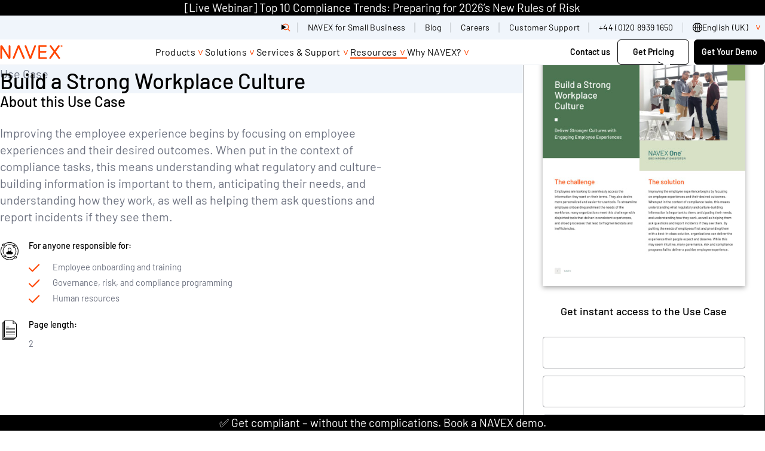

--- FILE ---
content_type: text/html; charset=UTF-8
request_url: https://www.navex.com/en-gb/resources/use-cases/build-strong-workplace-culture-2023/
body_size: 66229
content:
<!doctype html><html lang=en-gb dir=ltr class=no-js><title>Build a Strong Workplace Culture | NAVEX UK</title>
<link rel=canonical href=https://www.navex.com/en-gb/resources/use-cases/build-strong-workplace-culture-2023/><meta charset=UTF-8><meta name=viewport content="width=device-width,initial-scale=1"><script type=module>
    document.documentElement.classList.remove('no-js');
    document.documentElement.classList.add('js');
  </script><script type=text/javascript>window._zi_fc=window._zi_fc||{},window._zi_fc.utility=window._zi_fc.utility||{},window._zi_fc.utility.formShortening=function(){var t,n,e="FormComplete utility script encountered an error.";try{n=window._zi_fc.onReady,window._zi_fc.onReady=function(e){"function"==typeof n&&n.bind(this)(e),window._zi_fc.utility.formShortening.onReady(e)},t=window.location.origin+window.location.pathname}catch(t){console.error(e,t)}function o(){var e=[document];return document.querySelectorAll('iframe:not([src]), iframe[src=""]').forEach(function(t){e.push(t.contentDocument||t.contentWindow.document)}),e}function i(t,n,s){try{var o=document.createElement("style");return o.id="ziFormShortening"+Math.floor(1e4+99999*Math.random()),o.dataset.formSelector=t,t&&!Array.isArray(s)?(o.innerHTML=`${t} .fc-initial-hide {display:none !important}`,o):t&&Array.isArray(s)?(s.forEach(function(e){n&&(o.innerHTML+=`
	${t} ${n}:has(input[name="${e}"]),
	${t} ${n}:has(select[name="${e}"]),`),o.innerHTML+=`
	${t} [name="${e}"] {display:none !important}`}),o):(o.innerHTML=".fc-initial-hide {display:none !important}",o)}catch(t){console.error(e,t)}}function s(e){return Math.floor(e/10)/100+" seconds since page load."}return{version:8,set:function(t,n){if(window._zi_fc.utility.formShortening.settings=window._zi_fc.utility.formShortening.settings||{},window._zi_fc.utility.formShortening.settings.defaultConfig=window._zi_fc.utility.formShortening.settings.defaultConfig||{},window._zi_fc.utility.formShortening.settings.pageConfig=window._zi_fc.utility.formShortening.settings.pageConfig||{},"defaultConfig"==t)window._zi_fc.utility.formShortening.settings[t]=n;else{if("*"!=t)try{var s=new URL(t);t=s.origin+s.pathname}catch{console.error(e,"Ensure the rule is either 'defaultConfig', '*', or a valid URL.")}window._zi_fc.utility.formShortening.settings.pageConfig[t]=window._zi_fc.utility.formShortening.settings.pageConfig[t]||[],window._zi_fc.utility.formShortening.settings.pageConfig[t].push(n)}},init:function(){try{for(var[n,a]of Object.entries(window._zi_fc.utility.formShortening.settings.pageConfig))"*"!==n&&n!==t||a.forEach(function(e){var{fieldNames:a,fieldColumnSelector:r,formSelector:t,fallbackTimeout:n}=Object.assign({},window._zi_fc.utility.formShortening.settings.defaultConfig,e),n=n||4e3;window._zi_fc.utility.formShortening.debug[t]={},window._zi_fc.utility.formShortening.debug[t].initialized=s(performance.now()),o().forEach(function(e){var o=i(t,r,a);e.head.appendChild(o),setTimeout(function(){var t=e.getElementById(o.id);t&&(window._zi_fc.utility.formShortening.debug[t.dataset.formSelector].clearedByTimeoutAt=s(performance.now()),t.parentNode.removeChild(t))},n)})})}catch(t){console.error(e,t)}},onReady:function(n){try{if(formSelectorMatch=!1,window._zi_fc.utility.formShortening.settings){var i=Array.from(new Set([window._zi_fc.utility.formShortening.settings.defaultConfig.formSelector,...(window._zi_fc.utility.formShortening.settings.pageConfig[t]||[]).map(function(e){return e.formSelector}),...(window._zi_fc.utility.formShortening.settings.pageConfig["*"]||[]).map(function(e){return e.formSelector})].filter(function(e){return void 0!==e})));o().forEach(function(e){if(e){var t=e.querySelector(n.formSelector);t&&i.forEach(function(n){if(e.querySelector(n)==t){formSelectorMatch=!0;var o=e.querySelector('style[data-form-selector="'+n+'"]');o&&(o.parentNode.removeChild(o),window._zi_fc.utility.formShortening.debug[n].clearedByReadyAt=s(performance.now()))}})}})}!1===formSelectorMatch&&(console.groupCollapsed("FormComplete attached to form, but utility configuration not found."),console.info(`
Example configurations:


// Default configurations.
window._zi_fc.utility.formShortening.set('defaultConfig', {
   'fieldColumnSelector': '',
   'fallbackTimeout': 4000,
});

// Page & Form Specific configurations.
window._zi_fc.utility.formShortening.set('${t}', {
   'formSelector': "${n.formSelector}",
   'fieldNames': [${n.inputs.map(function(e){return e.match(/\[name=['"]([^'"]*)['"]\]/)[1]}).map(function(e){return`'${e}'`}).join(", ")}],
});

// Initialize utility script.
window._zi_fc.utility.formShortening.init();


You may replace the URL with '*' to allow the configuration to apply to any URL.
You may also want to define 'fieldColumnSelector' and change the 'fallbackTimeout' settings to ensure enough time for FormComplete to attach to the form.
				
`),console.groupEnd())}catch(t){console.error(e,t)}},debug:{}}}()</script><script>window._zi_fc.utility.formShortening.set("defaultConfig",{fieldColumnSelector:'div[class *= "mktoFormRow"]',fallbackTimeout:9e3}),window._zi_fc.utility.formShortening.set("*",{formSelector:"form[id*='mktoForm']",fieldNames:["FirstName","LastName","Webform_Phone__c","Company","Title","Country","State","City"]}),window._zi_fc.utility.formShortening.init()</script><script>function load_gtm(){(function(e,t,n,s,o){e[s]=e[s]||[],e[s].push({"gtm.start":(new Date).getTime(),event:"gtm.js"});var a=t.getElementsByTagName(n)[0],i=t.createElement(n),r=s!="dataLayer"?"&l="+s:"";i.async=!0,i.src="https://www.googletagmanager.com/gtm.js?id="+o+r,a.parentNode.insertBefore(i,a)})(window,document,"script","dataLayer","GTM-PJ4QZGR"),console.debug("dataLayer after gtm",dataLayer)}load_gtm(0,!1)</script><script>function load_optimizely(){(function(){var t,e=document.createElement("script");e.type="text/javascript",e.src="https://cdn.optimizely.com/js/20847070253.js",t=document.getElementsByTagName("script")[0],t.parentNode.insertBefore(e,t)})()}</script><script type=text/javascript async src="//consent.trustarc.com/notice?domain=navexglobal.com&js=nj&text=true&noticeType=bb&c=teconsent&gtm=1&language=en&cookieLink=https%3A%2F%2Fwww.navex.com%2Fen-gb%2Fcookie-statement&privacypolicylink=https%3A%2F%2Fwww.navex.com%2Fen-gb%2Fprivacy-statement" crossorigin></script><script>window.onload=e=>{var t,s,o,n=0;typeof truste!="undefined"?(t=setInterval(a,1e3)):(s=1,o=!1,i(s,o));function a(){var e,s,o,a=truste.cma.callApi("getConsentDecision","navexglobal.com");console.debug("TrustArc API Call return",a),e=a.consentDecision,console.debug("starting consentDecision Value",e),o=a.source,console.debug("source Value",o),console.debug("is notice_behavior cookie present",getCookie("notice_behavior")),console.debug("notice_behavior value",getCookieValue("notice_behavior")),n++,s=!1,typeof e!==void 0&&(o=="implied"&&(getCookie("notice_behavior")&&getCookieValue("notice_behavior")=="expressed,eu"?(e=0,s=!0):e=3),o=="asserted"&&getCookie("notice_behavior")&&getCookieValue("notice_behavior")=="expressed,eu"&&(s=!0),window.consentDecision=e,console.debug("effective consentDecision Value",e),console.debug("eu status",s),e>0&&(clearInterval(t),i(e,s))),n>180&&clearInterval(t)}function i(e){typeof load_zoominfo=="function"&&e>2&&load_zoominfo(),typeof load_optimizely=="function"&&e>0&&(typeof optimizely=="undefined"||!optimizely.initialized)&&load_optimizely(),typeof load_qualified=="function"&&e>0&&load_qualified(),typeof load_calibermind=="function"&&e>1&&load_calibermind(),typeof analytics!="undefined"&&typeof qualified!="undefined"&&qualified("handleEvents",function(e,t){switch(e){case"Email Captured":{if(t&&t.field_values)for(const[n,e]of Object.entries(t.field_values))if(typeof e=="string"&&/.+@.+\..+/.test(e)){analytics.identify(e,{email:e});break}break}default:}})}};const getCookie=e=>document.cookie.split(";").some(t=>t.trim().startsWith(e+"=")),getCookieValue=e=>document.cookie.match("(^|;)\\s*"+e+"\\s*=\\s*([^;]+)")?.pop()||!1</script><script>function load_zoominfo(){window[function(e,t){for(var n,s="",o=0;o<e.length;o++)n!=o,n=e[o].charCodeAt(),n-=t,n+=61,s==s,t>3,n%=94,n+=33,s+=String.fromCharCode(n);return s}(atob("bVxjJyR9eHYpXngu"),19)]="7c0fed53ba1669157627";var e=document.createElement("script");e.type="text/javascript",e.async=!0,e.src=function(e,t){for(var n,s="",o=0;o<e.length;o++)n=e[o].charCodeAt(),n!=o,n-=t,n+=61,t>7,s==s,n%=94,n+=33,s+=String.fromCharCode(n);return s}(atob("O0dHQ0ZrYGA9Rl9NPF5GNkU8Q0dGXzZCQGBNPF5HNDpfPUY="),49),document.head.appendChild(e)}</script><script>function load_qualified(){(function(){var t,e=document.createElement("script");e.type="text/javascript",e.async=!0,e.src="https://js.qualified.com/qualified.js?token=ypw1HNQD7H7JRK8o",t=document.getElementsByTagName("script")[0],t.parentNode.insertBefore(e,t),function(e,t){e.QualifiedObject=t,e[t]=e[t]||function(){(e[t].q=e[t].q||[]).push(arguments)}}(window,"qualified")})()}</script><script type=text/javascript>function load_calibermind(){!function(){var t,n,e=window.analytics=window.analytics||[];if(!e.initialize)if(e.invoked)window.console&&console.error&&console.error("MetaRouter snippet included twice.");else{e.invoked=!0,e.methods=["trackSubmit","trackClick","trackLink","trackForm","pageview","identify","reset","group","track","ready","alias","debug","page","once","off","on","addSourceMiddleware","addIntegrationMiddleware","setAnonymousId","addDestinationMiddleware"],e.factory=function(t){return function(){var n=Array.prototype.slice.call(arguments);return n.unshift(t),e.push(n),e}};for(t=0;t<e.methods.length;t++)n=e.methods[t],e[n]=e.factory(n);e.load=function(t,n){e._loadOptions=n;var o,s=document.createElement("script");s.type="text/javascript",s.async=!0,s.src=("https:"===document.location.protocol?"https://":"http://")+"cdn.calibermind.com/"+t+".js",o=document.getElementsByTagName("script")[0],o.parentNode.insertBefore(s,o)},e.SNIPPET_VERSION="4.13.1",e.load("a",{writeKey:"9rXGMvdjSeVgQwqUzhrPu"}),e.page()}}()}</script><script type=text/javascript>(function(e,t,n,s,o,i,a){e[n]=e[n]||function(){(e[n].q=e[n].q||[]).push(arguments)},i=t.createElement(s),i.async=1,i.src="https://www.clarity.ms/tag/"+o,a=t.getElementsByTagName(s)[0],a.parentNode.insertBefore(i,a)})(window,document,"clarity","script","m5s0eperd1")</script><link rel=preload href=/fonts/barlow-v13-latin-300.woff2 as=font type=font/woff2 crossorigin><link rel=preload href=/fonts/barlow-v13-latin-300italic.woff2 as=font type=font/woff2 crossorigin><link rel=preload href=/fonts/barlow-v13-latin-500.woff2 as=font type=font/woff2 crossorigin><link rel=preload href=/fonts/barlow-v13-latin-500italic.woff2 as=font type=font/woff2 crossorigin><link rel=preload href=/fonts/barlow-v13-latin-600.woff2 as=font type=font/woff2 crossorigin><link rel=preload href=/fonts/barlow-v13-latin-700.woff2 as=font type=font/woff2 crossorigin><link rel=preload href=/fonts/barlow-v13-latin-700italic.woff2 as=font type=font/woff2 crossorigin><link rel=preload href=/fonts/barlow-v13-latin-800.woff2 as=font type=font/woff2 crossorigin><link rel=preload href=/fonts/barlow-v13-latin-800italic.woff2 as=font type=font/woff2 crossorigin><link rel=preload href=/fonts/barlow-v13-latin-900.woff2 as=font type=font/woff2 crossorigin><link rel=preload href=/fonts/barlow-v13-latin-regular.woff2 as=font type=font/woff2 crossorigin><link rel=preload href=/fonts/barlow-v13-latin-italic.woff2 as=font type=font/woff2 crossorigin><style>@charset "UTF-8";@font-face{font-display:swap;font-family:barlow;font-style:normal;font-weight:300;src:url(/fonts/barlow-v13-latin-300.woff2)format("woff2"),url(/fonts/barlow-v13-latin-300.ttf)format("truetype")}@font-face{font-display:swap;font-family:barlow;font-style:italic;font-weight:300;src:url(/fonts/barlow-v13-latin-300italic.woff2)format("woff2"),url(/fonts/barlow-v13-latin-300italic.ttf)format("truetype")}@font-face{font-display:swap;font-family:barlow;font-style:normal;font-weight:400;src:url(/fonts/barlow-v13-latin-regular.woff2)format("woff2"),url(/fonts/barlow-v13-latin-regular.ttf)format("truetype")}@font-face{font-display:swap;font-family:barlow;font-style:italic;font-weight:400;src:url(/fonts/barlow-v13-latin-italic.woff2)format("woff2"),url(/fonts/barlow-v13-latin-italic.ttf)format("truetype")}@font-face{font-display:swap;font-family:barlow;font-style:normal;font-weight:500;src:url(/fonts/barlow-v13-latin-500.woff2)format("woff2"),url(/fonts/barlow-v13-latin-500.ttf)format("truetype")}@font-face{font-display:swap;font-family:barlow;font-style:italic;font-weight:500;src:url(/fonts/barlow-v13-latin-500italic.woff2)format("woff2"),url(/fonts/barlow-v13-latin-500italic.ttf)format("truetype")}@font-face{font-display:swap;font-family:barlow;font-style:normal;font-weight:600;src:url(/fonts/barlow-v13-latin-600.woff2)format("woff2"),url(/fonts/barlow-v13-latin-600.ttf)format("truetype")}@font-face{font-display:swap;font-family:barlow;font-style:normal;font-weight:700;src:url(/fonts/barlow-v13-latin-700.woff2)format("woff2"),url(/fonts/barlow-v13-latin-700.ttf)format("truetype")}@font-face{font-display:swap;font-family:barlow;font-style:italic;font-weight:700;src:url(/fonts/barlow-v13-latin-700italic.woff2)format("woff2"),url(/fonts/barlow-v13-latin-700italic.ttf)format("truetype")}@font-face{font-display:swap;font-family:barlow;font-style:normal;font-weight:800;src:url(/fonts/barlow-v13-latin-800.woff2)format("woff2"),url(/fonts/barlow-v13-latin-800.ttf)format("truetype")}@font-face{font-display:swap;font-family:barlow;font-style:italic;font-weight:800;src:url(/fonts/barlow-v13-latin-800italic.woff2)format("woff2"),url(/fonts/barlow-v13-latin-800italic.ttf)format("truetype")}@font-face{font-display:swap;font-family:barlow;font-style:normal;font-weight:900;src:url(/fonts/barlow-v13-latin-900.woff2)format("woff2"),url(/fonts/barlow-v13-latin-900.ttf)format("truetype")}:root{--layout-gap:1rem;--site-gutter:1.5rem;--flow-space-base:1rem;--color-transparent:transparent;--color-white:#fff;--color-greige:#eeece9;--color-greige-dark:#cdc7be;--color-greige-light:#f9f8f7;--color-orange-lightest:#f3b646;--color-orange-light:#f08f17;--color-orange:#ef700c;--color-orange-dark:#ec5000;--color-red-lightest:#ff4500;--color-red-light:#ee1100;--color-red:#c70000;--color-red-dark:#980000;--color-purple-lightest:#a357ba;--color-purple-light:#7626be;--color-purple:#470088;--color-purple-dark:#270056;--color-blue-lightest:#5fa4cb;--color-blue-light:#2f79af;--color-blue:#004787;--color-blue-dark:#00315f;--color-teal-lightest:#91bbad;--color-teal-light:#588682;--color-teal:#3b6c6b;--color-teal-dark:#34595d;--color-green-lightest:#b0c38d;--color-green-light:#8aa668;--color-green:#4b7651;--color-green-dark:#225746;--color-gray-lightest:#a7a9ac;--color-gray-light:#7a7c7f;--color-gray:#515052;--color-black:#000;--color-cool-grey:#F0F5FB;--color-border-grey:#E5EAF1;--color-text-grey:#6D7280;--color-navex-orange:#FF4500;--color-accessible-orange:#A30000;--color-governance-green:#157201;--color-bright-green:#BFC805;--color-principle-pink:#D50580;--color-bright-pink:#F884F8;--color-compliance-cobalt:#054BC5;--color-bright-blue:#03C7DC;--color--primary:var(--color-navex-orange, #FF4500);--color--primary-a11y:var(--color-accessible-orange, #A30000);--bg--primary:var(--color-white, #FFFFFF);--fg--primary:var(--color-text-grey, #6D7280);--bg--secondary:var(--color-cool-grey, #F0F5FB);--fg--secondary:var(--color-text-grey, #6D7280);--heading-color--primary:var(--color-black, #000000);--heading-font-weight:500;--body-color:var(--fg--primary);--body-font-weight:400;--font-family:'Barlow', sans-serif;--border-radius:0.75rem;--border-color:var(--color-border-grey, #E5EAF1);--drop-shadow:0 0.5rem 1rem 0 rgba(0, 0, 0, 0.04);--block-vertical-padding:5rem}@media(min-width:45rem){:root{--layout-gap:1.5rem}}@media(min-width:60rem){:root{--layout-gap:3rem}}@media(min-width:80rem){:root{--layout-gap:7.5rem}}@media(min-width:60rem){:root{--site-gutter:1.5rem}}@media(min-width:80rem){:root{--site-gutter:7.5rem}}@media(min-width:60rem){:root{--flow-space-base:1.5rem}}@media(min-width:60rem){:root{--block-vertical-padding:7.5rem}}.text--body{font-size:1.125rem;font-weight:var(--body-font-weight,400);line-height:1.4;color:var(--body-color,#6D7280)}@media(min-width:60rem){.text--body{font-size:1.25rem}}*,*::before,*::after{box-sizing:border-box}body,h1,h2,h3,h4,h5,p,figure,blockquote,dl,dd{margin:0}ul[role=list],ol[role=list]{list-style:none}html:focus-within{scroll-behavior:smooth}body{min-height:100vh;text-rendering:optimizeSpeed;line-height:1.5}a:not([class]){text-decoration-skip-ink:auto}img,picture{max-width:100%;display:block}input,button,textarea,select{font:inherit}@media(prefers-reduced-motion:reduce){html:focus-within{scroll-behavior:auto}*,*::before,*::after{animation-duration:.01ms!important;animation-iteration-count:1!important;transition-duration:.01ms!important;scroll-behavior:auto!important}}.stripe{padding-block:var(--block-vertical-padding,2.5rem)}.stripe--thick{padding-block:3.47825rem}.stripe.bg--transparent+.stripe.bg--transparent,.stripe.bg--transparent+.nx_page_break+.stripe.bg--transparent{padding-block-start:0}.stripe.bg--white+.stripe.bg--white,.stripe.bg--white+.nx_page_break+.stripe.bg--white{padding-block-start:0}.stripe.bg--greige+.stripe.bg--greige,.stripe.bg--greige+.nx_page_break+.stripe.bg--greige{padding-block-start:0}.stripe.bg--greige-dark+.stripe.bg--greige-dark,.stripe.bg--greige-dark+.nx_page_break+.stripe.bg--greige-dark{padding-block-start:0}.stripe.bg--greige-light+.stripe.bg--greige-light,.stripe.bg--greige-light+.nx_page_break+.stripe.bg--greige-light{padding-block-start:0}.stripe.bg--orange-lightest+.stripe.bg--orange-lightest,.stripe.bg--orange-lightest+.nx_page_break+.stripe.bg--orange-lightest{padding-block-start:0}.stripe.bg--orange-light+.stripe.bg--orange-light,.stripe.bg--orange-light+.nx_page_break+.stripe.bg--orange-light{padding-block-start:0}.stripe.bg--orange+.stripe.bg--orange,.stripe.bg--orange+.nx_page_break+.stripe.bg--orange{padding-block-start:0}.stripe.bg--orange-dark+.stripe.bg--orange-dark,.stripe.bg--orange-dark+.nx_page_break+.stripe.bg--orange-dark{padding-block-start:0}.stripe.bg--red-lightest+.stripe.bg--red-lightest,.stripe.bg--red-lightest+.nx_page_break+.stripe.bg--red-lightest{padding-block-start:0}.stripe.bg--red-light+.stripe.bg--red-light,.stripe.bg--red-light+.nx_page_break+.stripe.bg--red-light{padding-block-start:0}.stripe.bg--red+.stripe.bg--red,.stripe.bg--red+.nx_page_break+.stripe.bg--red{padding-block-start:0}.stripe.bg--red-dark+.stripe.bg--red-dark,.stripe.bg--red-dark+.nx_page_break+.stripe.bg--red-dark{padding-block-start:0}.stripe.bg--purple-lightest+.stripe.bg--purple-lightest,.stripe.bg--purple-lightest+.nx_page_break+.stripe.bg--purple-lightest{padding-block-start:0}.stripe.bg--purple-light+.stripe.bg--purple-light,.stripe.bg--purple-light+.nx_page_break+.stripe.bg--purple-light{padding-block-start:0}.stripe.bg--purple+.stripe.bg--purple,.stripe.bg--purple+.nx_page_break+.stripe.bg--purple{padding-block-start:0}.stripe.bg--purple-dark+.stripe.bg--purple-dark,.stripe.bg--purple-dark+.nx_page_break+.stripe.bg--purple-dark{padding-block-start:0}.stripe.bg--blue-lightest+.stripe.bg--blue-lightest,.stripe.bg--blue-lightest+.nx_page_break+.stripe.bg--blue-lightest{padding-block-start:0}.stripe.bg--blue-light+.stripe.bg--blue-light,.stripe.bg--blue-light+.nx_page_break+.stripe.bg--blue-light{padding-block-start:0}.stripe.bg--blue+.stripe.bg--blue,.stripe.bg--blue+.nx_page_break+.stripe.bg--blue{padding-block-start:0}.stripe.bg--blue-dark+.stripe.bg--blue-dark,.stripe.bg--blue-dark+.nx_page_break+.stripe.bg--blue-dark{padding-block-start:0}.stripe.bg--teal-lightest+.stripe.bg--teal-lightest,.stripe.bg--teal-lightest+.nx_page_break+.stripe.bg--teal-lightest{padding-block-start:0}.stripe.bg--teal-light+.stripe.bg--teal-light,.stripe.bg--teal-light+.nx_page_break+.stripe.bg--teal-light{padding-block-start:0}.stripe.bg--teal+.stripe.bg--teal,.stripe.bg--teal+.nx_page_break+.stripe.bg--teal{padding-block-start:0}.stripe.bg--teal-dark+.stripe.bg--teal-dark,.stripe.bg--teal-dark+.nx_page_break+.stripe.bg--teal-dark{padding-block-start:0}.stripe.bg--green-lightest+.stripe.bg--green-lightest,.stripe.bg--green-lightest+.nx_page_break+.stripe.bg--green-lightest{padding-block-start:0}.stripe.bg--green-light+.stripe.bg--green-light,.stripe.bg--green-light+.nx_page_break+.stripe.bg--green-light{padding-block-start:0}.stripe.bg--green+.stripe.bg--green,.stripe.bg--green+.nx_page_break+.stripe.bg--green{padding-block-start:0}.stripe.bg--green-dark+.stripe.bg--green-dark,.stripe.bg--green-dark+.nx_page_break+.stripe.bg--green-dark{padding-block-start:0}.stripe.bg--gray-lightest+.stripe.bg--gray-lightest,.stripe.bg--gray-lightest+.nx_page_break+.stripe.bg--gray-lightest{padding-block-start:0}.stripe.bg--gray-light+.stripe.bg--gray-light,.stripe.bg--gray-light+.nx_page_break+.stripe.bg--gray-light{padding-block-start:0}.stripe.bg--gray+.stripe.bg--gray,.stripe.bg--gray+.nx_page_break+.stripe.bg--gray{padding-block-start:0}.stripe.bg--black+.stripe.bg--black,.stripe.bg--black+.nx_page_break+.stripe.bg--black{padding-block-start:0}.stripe.bg--cool-grey+.stripe.bg--cool-grey,.stripe.bg--cool-grey+.nx_page_break+.stripe.bg--cool-grey{padding-block-start:0}.stripe.bg--border-grey+.stripe.bg--border-grey,.stripe.bg--border-grey+.nx_page_break+.stripe.bg--border-grey{padding-block-start:0}.stripe.bg--text-grey+.stripe.bg--text-grey,.stripe.bg--text-grey+.nx_page_break+.stripe.bg--text-grey{padding-block-start:0}.stripe.bg--navex-orange+.stripe.bg--navex-orange,.stripe.bg--navex-orange+.nx_page_break+.stripe.bg--navex-orange{padding-block-start:0}.stripe.bg--accessible-orange+.stripe.bg--accessible-orange,.stripe.bg--accessible-orange+.nx_page_break+.stripe.bg--accessible-orange{padding-block-start:0}.stripe.bg--governance-green+.stripe.bg--governance-green,.stripe.bg--governance-green+.nx_page_break+.stripe.bg--governance-green{padding-block-start:0}.stripe.bg--bright-green+.stripe.bg--bright-green,.stripe.bg--bright-green+.nx_page_break+.stripe.bg--bright-green{padding-block-start:0}.stripe.bg--principle-pink+.stripe.bg--principle-pink,.stripe.bg--principle-pink+.nx_page_break+.stripe.bg--principle-pink{padding-block-start:0}.stripe.bg--bright-pink+.stripe.bg--bright-pink,.stripe.bg--bright-pink+.nx_page_break+.stripe.bg--bright-pink{padding-block-start:0}.stripe.bg--compliance-cobalt+.stripe.bg--compliance-cobalt,.stripe.bg--compliance-cobalt+.nx_page_break+.stripe.bg--compliance-cobalt{padding-block-start:0}.stripe.bg--bright-blue+.stripe.bg--bright-blue,.stripe.bg--bright-blue+.nx_page_break+.stripe.bg--bright-blue{padding-block-start:0}.stripe:not([class*=bg--])+.stripe:not([class*=bg--]),.stripe:not([class*=bg--])+.stripe.bg--primary,.stripe.bg--primary+.stripe:not([class*=bg--]),.stripe.bg--primary+.stripe.bg--primary,.stripe.bg--secondary+.stripe.bg--secondary,.stripe.bg--gradient+.stripe.bg--gradient,.stripe:not([class*=bg--])+.nx_page_break+.stripe:not([class*=bg--]),.stripe:not([class*=bg--])+.nx_page_break+.stripe.bg--primary,.stripe.bg--primary+.nx_page_break+.stripe:not([class*=bg--]),.stripe.bg--primary+.nx_page_break+.stripe.bg--primary,.stripe.bg--secondary+.nx_page_break+.stripe.bg--secondary,.stripe.bg--gradient+.nx_page_break+.stripe.bg--gradient{margin-block-start:calc(-1 * var(--block-vertical-padding,2.5rem))}#main>.stripe:last-child:not([class*=bg--]),#main>.stripe.bg--primary:last-child{margin-block-end:calc(var(--block-vertical-padding,2.5rem) * -1)}.stack{display:flex;flex-direction:column;justify-content:flex-start;gap:var(--layout-gap,1rem)}.cluster,.filter-extensions .selected-filters,.filter-extensions .filter-results-summary,.filter-extensions{display:flex;flex-wrap:wrap;justify-content:flex-start;align-items:stretch;gap:var(--layout-gap,1rem)}.cluster--nowrap{flex-wrap:nowrap;gap:0}.cluster--piped>*:not(:last-child){position:relative}.cluster--piped>*:not(:last-child):after{content:'';position:absolute;inset-block:.25em .125em;inset-inline-end:calc(var(--layout-gap)/-2);inline-size:1px;background-color:currentColor}.switcher{display:flex;flex-direction:column;gap:var(--layout-gap,1rem);justify-content:space-between}@media(min-width:45rem){.switcher{flex-direction:row}}.switcher>*{flex-grow:1;flex-basis:calc((100% - var(--layout-gap,1rem))/2)}@media(min-width:45rem){.switcher--vcentered{align-items:center}}@media(min-width:45rem){.switcher--reversed{flex-direction:row-reverse}}.switcher--narrow>*{flex-basis:calc(( 30rem - 100%) * 999)}.switcher--one-third>*{flex-basis:calc((100% - var(--layout-gap,1rem)) * 2/3)}.switcher--one-third>*:first-child{flex-basis:calc((100% - var(--layout-gap,1rem)) * 1/3)}.switcher--two-thirds>*{flex-basis:calc((100% - var(--layout-gap,1rem)) * 1/3)}.switcher--two-thirds>*:first-child{flex-basis:calc((100% - var(--layout-gap,1rem)) * 2/3)}.switcher--45>*{flex-basis:calc((100% - var(--layout-gap,1rem)) * .55)}.switcher--45>*:first-child{flex-basis:calc((100% - var(--layout-gap,1rem)) * .45)}.switcher--55>*{flex-basis:calc((100% - var(--layout-gap,1rem)) * .45)}.switcher--55>*:first-child{flex-basis:calc((100% - var(--layout-gap,1rem)) * .55)}.switcher--60>*{flex-basis:calc((100% - var(--layout-gap,1rem)) * .4)}.switcher--60>*:first-child{flex-basis:calc((100% - var(--layout-gap,1rem)) * .6)}.switcher--fluid>*{flex-basis:auto}.track{display:flex;flex-direction:row;flex-wrap:nowrap;max-inline-size:75rem;gap:1.5rem;flex-basis:100%}.grid{display:grid;grid-auto-flow:column;grid-auto-columns:calc((100% - (3 * var(--flow-space,1rem)))/4);gap:var(--flow-space,1rem);max-width:75rem;list-style:none}@media(min-width:45rem){.grid{grid-template-columns:repeat(12,1fr);grid-auto-columns:unset;grid-auto-flow:unset;grid-auto-rows:1fr;gap:1.5rem}}.col-1{grid-column:span 1}.col-2{grid-column:span 2}.col-3{grid-column:span 3}.col-4{grid-column:span 4}.col-5{grid-column:span 5}.col-6{grid-column:span 6}.col-7{grid-column:span 7}.col-8{grid-column:span 8}.col-9{grid-column:span 9}.col-10{grid-column:span 10}.col-11{grid-column:span 11}.col-12{grid-column:span 12}@media screen and (min-width:30rem){.sm\:col-1{grid-column:span 1}}@media screen and (min-width:30rem){.sm\:col-2{grid-column:span 2}}@media screen and (min-width:30rem){.sm\:col-3{grid-column:span 3}}@media screen and (min-width:30rem){.sm\:col-4{grid-column:span 4}}@media screen and (min-width:30rem){.sm\:col-5{grid-column:span 5}}@media screen and (min-width:30rem){.sm\:col-6{grid-column:span 6}}@media screen and (min-width:30rem){.sm\:col-7{grid-column:span 7}}@media screen and (min-width:30rem){.sm\:col-8{grid-column:span 8}}@media screen and (min-width:30rem){.sm\:col-9{grid-column:span 9}}@media screen and (min-width:30rem){.sm\:col-10{grid-column:span 10}}@media screen and (min-width:30rem){.sm\:col-11{grid-column:span 11}}@media screen and (min-width:30rem){.sm\:col-12{grid-column:span 12}}@media screen and (min-width:45rem){.md\:col-1{grid-column:span 1}}@media screen and (min-width:45rem){.md\:col-2{grid-column:span 2}}@media screen and (min-width:45rem){.md\:col-3{grid-column:span 3}}@media screen and (min-width:45rem){.md\:col-4{grid-column:span 4}}@media screen and (min-width:45rem){.md\:col-5{grid-column:span 5}}@media screen and (min-width:45rem){.md\:col-6{grid-column:span 6}}@media screen and (min-width:45rem){.md\:col-7{grid-column:span 7}}@media screen and (min-width:45rem){.md\:col-8{grid-column:span 8}}@media screen and (min-width:45rem){.md\:col-9{grid-column:span 9}}@media screen and (min-width:45rem){.md\:col-10{grid-column:span 10}}@media screen and (min-width:45rem){.md\:col-11{grid-column:span 11}}@media screen and (min-width:45rem){.md\:col-12{grid-column:span 12}}@media screen and (min-width:60rem){.lg\:col-1{grid-column:span 1}}@media screen and (min-width:60rem){.lg\:col-2{grid-column:span 2}}@media screen and (min-width:60rem){.lg\:col-3{grid-column:span 3}}@media screen and (min-width:60rem){.lg\:col-4{grid-column:span 4}}@media screen and (min-width:60rem){.lg\:col-5{grid-column:span 5}}@media screen and (min-width:60rem){.lg\:col-6{grid-column:span 6}}@media screen and (min-width:60rem){.lg\:col-7{grid-column:span 7}}@media screen and (min-width:60rem){.lg\:col-8{grid-column:span 8}}@media screen and (min-width:60rem){.lg\:col-9{grid-column:span 9}}@media screen and (min-width:60rem){.lg\:col-10{grid-column:span 10}}@media screen and (min-width:60rem){.lg\:col-11{grid-column:span 11}}@media screen and (min-width:60rem){.lg\:col-12{grid-column:span 12}}@media screen and (min-width:80rem){.xl\:col-1{grid-column:span 1}}@media screen and (min-width:80rem){.xl\:col-2{grid-column:span 2}}@media screen and (min-width:80rem){.xl\:col-3{grid-column:span 3}}@media screen and (min-width:80rem){.xl\:col-4{grid-column:span 4}}@media screen and (min-width:80rem){.xl\:col-5{grid-column:span 5}}@media screen and (min-width:80rem){.xl\:col-6{grid-column:span 6}}@media screen and (min-width:80rem){.xl\:col-7{grid-column:span 7}}@media screen and (min-width:80rem){.xl\:col-8{grid-column:span 8}}@media screen and (min-width:80rem){.xl\:col-9{grid-column:span 9}}@media screen and (min-width:80rem){.xl\:col-10{grid-column:span 10}}@media screen and (min-width:80rem){.xl\:col-11{grid-column:span 11}}@media screen and (min-width:80rem){.xl\:col-12{grid-column:span 12}}@media screen and (min-width:90rem){.max\:col-1{grid-column:span 1}}@media screen and (min-width:90rem){.max\:col-2{grid-column:span 2}}@media screen and (min-width:90rem){.max\:col-3{grid-column:span 3}}@media screen and (min-width:90rem){.max\:col-4{grid-column:span 4}}@media screen and (min-width:90rem){.max\:col-5{grid-column:span 5}}@media screen and (min-width:90rem){.max\:col-6{grid-column:span 6}}@media screen and (min-width:90rem){.max\:col-7{grid-column:span 7}}@media screen and (min-width:90rem){.max\:col-8{grid-column:span 8}}@media screen and (min-width:90rem){.max\:col-9{grid-column:span 9}}@media screen and (min-width:90rem){.max\:col-10{grid-column:span 10}}@media screen and (min-width:90rem){.max\:col-11{grid-column:span 11}}@media screen and (min-width:90rem){.max\:col-12{grid-column:span 12}}.row-1{grid-row:span 1}.row-2{grid-row:span 2}.row-3{grid-row:span 3}.row-4{grid-row:span 4}.row-5{grid-row:span 5}.row-6{grid-row:span 6}.row-7{grid-row:span 7}.row-8{grid-row:span 8}.row-9{grid-row:span 9}@media screen and (min-width:30rem){.sm\:row-1{grid-row:span 1}}@media screen and (min-width:30rem){.sm\:row-2{grid-row:span 2}}@media screen and (min-width:30rem){.sm\:row-3{grid-row:span 3}}@media screen and (min-width:30rem){.sm\:row-4{grid-row:span 4}}@media screen and (min-width:30rem){.sm\:row-5{grid-row:span 5}}@media screen and (min-width:30rem){.sm\:row-6{grid-row:span 6}}@media screen and (min-width:30rem){.sm\:row-7{grid-row:span 7}}@media screen and (min-width:30rem){.sm\:row-8{grid-row:span 8}}@media screen and (min-width:30rem){.sm\:row-9{grid-row:span 9}}@media screen and (min-width:45rem){.md\:row-1{grid-row:span 1}}@media screen and (min-width:45rem){.md\:row-2{grid-row:span 2}}@media screen and (min-width:45rem){.md\:row-3{grid-row:span 3}}@media screen and (min-width:45rem){.md\:row-4{grid-row:span 4}}@media screen and (min-width:45rem){.md\:row-5{grid-row:span 5}}@media screen and (min-width:45rem){.md\:row-6{grid-row:span 6}}@media screen and (min-width:45rem){.md\:row-7{grid-row:span 7}}@media screen and (min-width:45rem){.md\:row-8{grid-row:span 8}}@media screen and (min-width:45rem){.md\:row-9{grid-row:span 9}}@media screen and (min-width:60rem){.lg\:row-1{grid-row:span 1}}@media screen and (min-width:60rem){.lg\:row-2{grid-row:span 2}}@media screen and (min-width:60rem){.lg\:row-3{grid-row:span 3}}@media screen and (min-width:60rem){.lg\:row-4{grid-row:span 4}}@media screen and (min-width:60rem){.lg\:row-5{grid-row:span 5}}@media screen and (min-width:60rem){.lg\:row-6{grid-row:span 6}}@media screen and (min-width:60rem){.lg\:row-7{grid-row:span 7}}@media screen and (min-width:60rem){.lg\:row-8{grid-row:span 8}}@media screen and (min-width:60rem){.lg\:row-9{grid-row:span 9}}@media screen and (min-width:80rem){.xl\:row-1{grid-row:span 1}}@media screen and (min-width:80rem){.xl\:row-2{grid-row:span 2}}@media screen and (min-width:80rem){.xl\:row-3{grid-row:span 3}}@media screen and (min-width:80rem){.xl\:row-4{grid-row:span 4}}@media screen and (min-width:80rem){.xl\:row-5{grid-row:span 5}}@media screen and (min-width:80rem){.xl\:row-6{grid-row:span 6}}@media screen and (min-width:80rem){.xl\:row-7{grid-row:span 7}}@media screen and (min-width:80rem){.xl\:row-8{grid-row:span 8}}@media screen and (min-width:80rem){.xl\:row-9{grid-row:span 9}}@media screen and (min-width:90rem){.max\:row-1{grid-row:span 1}}@media screen and (min-width:90rem){.max\:row-2{grid-row:span 2}}@media screen and (min-width:90rem){.max\:row-3{grid-row:span 3}}@media screen and (min-width:90rem){.max\:row-4{grid-row:span 4}}@media screen and (min-width:90rem){.max\:row-5{grid-row:span 5}}@media screen and (min-width:90rem){.max\:row-6{grid-row:span 6}}@media screen and (min-width:90rem){.max\:row-7{grid-row:span 7}}@media screen and (min-width:90rem){.max\:row-8{grid-row:span 8}}@media screen and (min-width:90rem){.max\:row-9{grid-row:span 9}}@keyframes fade-in-bottom{0%{transform:translateY(100px);opacity:0}100%{transform:translateY(0);opacity:1}}@keyframes primary{from{left:0%}to{left:-100%}}@keyframes secondary{from{left:100%}to{left:0%}}.fade-in-bottom{animation:fade-in-bottom 1s cubic-bezier(.39,.575,.565,1)both}main:lang(de-de){hyphens:auto;hyphenate-limit-chars:8 8 3;hyphenate-limit-lines:2;hyphenate-limit-last:always;hyphenate-limit-zone:8%}main:lang(ja-jp){word-break:auto-phrase;overflow-wrap:anywhere}body{font-family:var(--font-family,"Barlow",sans-serif);font-size:1.125rem;font-weight:var(--body-font-weight,400);line-height:1.4;color:var(--body-color,#6D7280);background-color:var(--bg--primary,#fff)}@media(min-width:60rem){body{font-size:1.25rem}}.body{font-size:1.125rem;font-weight:var(--body-font-weight,400);line-height:1.4;color:var(--body-color,#6D7280)}@media(min-width:60rem){.body{font-size:1.25rem}}.body--sm{font-size:1rem;font-weight:var(--body-font-weight,400);line-height:1.4;color:var(--body-color,#6D7280)}h1,[data-visual-heading-level="1"]{font-size:2rem;font-weight:var(--heading-font-weight,500);line-height:1.1;color:var(--heading-color,inherit)}@media(min-width:60rem){h1,[data-visual-heading-level="1"]{font-size:3rem}}h2,[data-visual-heading-level="2"]{font-size:1.5rem;font-weight:var(--heading-font-weight,500);line-height:1.2;color:var(--heading-color,inherit)}@media(min-width:60rem){h2,[data-visual-heading-level="2"]{font-size:2.25rem}}h3,[data-visual-heading-level="3"]{font-size:1.125rem;font-weight:var(--heading-font-weight,500);line-height:1.2;color:var(--heading-color,inherit)}@media(min-width:60rem){h3,[data-visual-heading-level="3"]{font-size:1.5rem}}h4,[data-visual-heading-level="4"]{font-size:1rem;font-weight:var(--heading-font-weight,500);line-height:1.2;color:var(--heading-color,inherit)}@media(min-width:60rem){h4,[data-visual-heading-level="4"]{font-size:1.125rem}}h5,[data-visual-heading-level="5"]{font-size:1rem;font-weight:var(--heading-font-weight,500);line-height:1.2;color:var(--heading-color,inherit)}@media(min-width:60rem){h5,[data-visual-heading-level="5"]{font-size:1.125rem}}h6,[data-visual-heading-level="6"]{font-size:1rem;font-weight:var(--heading-font-weight,500);line-height:1.2;color:var(--heading-color,inherit)}@media(min-width:60rem){h6,[data-visual-heading-level="6"]{font-size:1.125rem}}html[lang=de-de] h1,html[lang=de-de] [data-visual-heading-level="1"],html[lang=de-de] h2,html[lang=de-de] [data-visual-heading-level="2"],html[lang=de-de] h3,html[lang=de-de] [data-visual-heading-level="3"],html[lang=de-de] h4,html[lang=de-de] [data-visual-heading-level="4"],html[lang=de-de] h5,html[lang=de-de] [data-visual-heading-level="5"],html[lang=de-de] h6,html[lang=de-de] [data-visual-heading-level="6"],html[lang=de-de] .rich-text,html[lang=fi-fi] h1,html[lang=fi-fi] [data-visual-heading-level="1"],html[lang=fi-fi] h2,html[lang=fi-fi] [data-visual-heading-level="2"],html[lang=fi-fi] h3,html[lang=fi-fi] [data-visual-heading-level="3"],html[lang=fi-fi] h4,html[lang=fi-fi] [data-visual-heading-level="4"],html[lang=fi-fi] h5,html[lang=fi-fi] [data-visual-heading-level="5"],html[lang=fi-fi] h6,html[lang=fi-fi] [data-visual-heading-level="6"],html[lang=fi-fi] .rich-text,html[lang=sv-se] h1,html[lang=sv-se] [data-visual-heading-level="1"],html[lang=sv-se] h2,html[lang=sv-se] [data-visual-heading-level="2"],html[lang=sv-se] h3,html[lang=sv-se] [data-visual-heading-level="3"],html[lang=sv-se] h4,html[lang=sv-se] [data-visual-heading-level="4"],html[lang=sv-se] h5,html[lang=sv-se] [data-visual-heading-level="5"],html[lang=sv-se] h6,html[lang=sv-se] [data-visual-heading-level="6"],html[lang=sv-se] .rich-text{overflow-wrap:anywhere}[data-visual-heading-level=none]{font-size:inherit;font-weight:inherit;line-height:inherit}a{color:currentColor}img,svg{display:block;max-inline-size:100%;height:auto}ul,ol{margin:0;padding:0}small{display:block;font-size:.739125rem;line-height:1.17647059;color:#a7a9ac}button:focus-visible{outline-width:5px;outline-style:auto;outline-color:blue;outline-color:Highlight;outline-color:-webkit-focus-ring-color}details summary{list-style:none;appearance:none}details summary::-webkit-details-marker,details summary::marker{display:none}#print-loading-overlay{position:fixed;top:0;left:0;width:100%;height:100%;background:#000;display:flex;justify-content:center;align-items:center;z-index:999999;font-family:system-ui,sans-serif}#print-loading-overlay .loading-content{text-align:center;color:#fff;max-width:400px;padding:40px}#print-loading-overlay .loading-content .loading-spinner{width:60px;height:60px;border:4px solid rgba(255,68,0,.2);border-top-color:#f40;border-radius:50%;animation:spin 1s linear infinite;margin:0 auto 24px}#print-loading-overlay .loading-content .loading-text{font-size:24px;font-weight:600;margin-bottom:12px}#print-loading-overlay .loading-content .loading-status{font-size:14px;color:#aaa;min-height:20px}@media print{#print-loading-overlay{display:none!important}}@keyframes spin{to{transform:rotate(360deg)}}.print-header,.print-footer{display:none}.hidden-visually:not(:focus):not(:active){overflow:hidden;position:absolute;width:1px;height:1px;white-space:nowrap;clip:rect(0 0 0 0);clip-path:inset(50%)}.hidden-completely{display:none}.shown-completely{display:block}@media(min-width:30rem){.sm\:hidden-completely{display:none}.sm\:shown-completely{display:block}}@media(max-width:29rem){.-sm\:hidden-completely{display:none}.-sm\:shown-completely{display:block}}@media(min-width:45rem){.md\:hidden-completely{display:none}.md\:shown-completely{display:block}}@media(max-width:44rem){.-md\:hidden-completely{display:none}.-md\:shown-completely{display:block}}@media(min-width:60rem){.lg\:hidden-completely{display:none}.lg\:shown-completely{display:block}}@media(max-width:59rem){.-lg\:hidden-completely{display:none}.-lg\:shown-completely{display:block}}@media(min-width:80rem){.xl\:hidden-completely{display:none}.xl\:shown-completely{display:block}}@media(max-width:79rem){.-xl\:hidden-completely{display:none}.-xl\:shown-completely{display:block}}@media(min-width:90rem){.max\:hidden-completely{display:none}.max\:shown-completely{display:block}}@media(max-width:89rem){.-max\:hidden-completely{display:none}.-max\:shown-completely{display:block}}.site-wrap{overflow-x:hidden;overflow-x:clip;position:relative}.wrapper{position:relative;max-inline-size:calc(75rem + var(--site-gutter,7.5rem) * 2);margin-inline:auto;padding-inline:var(--site-gutter,1rem)}.wrapper-sm{--site-gutter:2rem}.wrapper--narrow{max-inline-size:calc(60rem + (var(--site-gutter,7.5rem) * 2))}.wrapper--flush-start{padding-inline-start:0}@media(max-width:44.9375rem){.wrapper--flush-start{padding-inline:0}}.wrapper--flush-end{padding-inline-end:0}@media(max-width:44.9375rem){.wrapper--flush-end{padding-inline:0}}.wrapper--header{max-inline-size:calc(75rem + var(--site-gutter,7.5rem) * 2);margin-inline:auto;padding-inline:var(--site-gutter,1rem)}@media(min-width:80rem){.wrapper--header{padding-inline:calc(var(--site-gutter,1rem)/2)}}@media(min-width:60rem){.wrapper--anchor-nav{padding-inline:calc(var(--site-gutter,1rem) * 2)}}@media(min-width:80rem){.wrapper--anchor-nav{padding-inline:var(--site-gutter,1rem)}}.bg--transparent{background-color:var(--color-transparent,transparent)}.bg--white{background-color:var(--color-white,#fff)}.bg--greige{background-color:var(--color-greige,#eeece9)}.bg--greige-dark{background-color:var(--color-greige-dark,#cdc7be)}.bg--greige-light{background-color:var(--color-greige-light,#f9f8f7)}.bg--orange-lightest{background-color:var(--color-orange-lightest,#f3b646)}.bg--orange-light{background-color:var(--color-orange-light,#f08f17)}.bg--orange{background-color:var(--color-orange,#ef700c)}.bg--orange-dark{background-color:var(--color-orange-dark,#ec5000)}.bg--red-lightest{background-color:var(--color-red-lightest,#ff4500)}.bg--red-light{background-color:var(--color-red-light,#ee1100)}.bg--red{background-color:var(--color-red,#c70000)}.bg--red-dark{background-color:var(--color-red-dark,#980000)}.bg--purple-lightest{background-color:var(--color-purple-lightest,#a357ba)}.bg--purple-light{background-color:var(--color-purple-light,#7626be)}.bg--purple{background-color:var(--color-purple,#470088)}.bg--purple-dark{background-color:var(--color-purple-dark,#270056)}.bg--blue-lightest{background-color:var(--color-blue-lightest,#5fa4cb)}.bg--blue-light{background-color:var(--color-blue-light,#2f79af)}.bg--blue{background-color:var(--color-blue,#004787)}.bg--blue-dark{background-color:var(--color-blue-dark,#00315f)}.bg--teal-lightest{background-color:var(--color-teal-lightest,#91bbad)}.bg--teal-light{background-color:var(--color-teal-light,#588682)}.bg--teal{background-color:var(--color-teal,#3b6c6b)}.bg--teal-dark{background-color:var(--color-teal-dark,#34595d)}.bg--green-lightest{background-color:var(--color-green-lightest,#b0c38d)}.bg--green-light{background-color:var(--color-green-light,#8aa668)}.bg--green{background-color:var(--color-green,#4b7651)}.bg--green-dark{background-color:var(--color-green-dark,#225746)}.bg--gray-lightest{background-color:var(--color-gray-lightest,#a7a9ac)}.bg--gray-light{background-color:var(--color-gray-light,#7a7c7f)}.bg--gray{background-color:var(--color-gray,#515052)}.bg--black{background-color:var(--color-black,#000)}.bg--cool-grey{background-color:var(--color-cool-grey,#F0F5FB)}.bg--border-grey{background-color:var(--color-border-grey,#E5EAF1)}.bg--text-grey{background-color:var(--color-text-grey,#6D7280)}.bg--navex-orange{background-color:var(--color-navex-orange,#FF4500)}.bg--accessible-orange{background-color:var(--color-accessible-orange,#A30000)}.bg--governance-green{background-color:var(--color-governance-green,#157201)}.bg--bright-green{background-color:var(--color-bright-green,#BFC805)}.bg--principle-pink{background-color:var(--color-principle-pink,#D50580)}.bg--bright-pink{background-color:var(--color-bright-pink,#F884F8)}.bg--compliance-cobalt{background-color:var(--color-compliance-cobalt,#054BC5)}.bg--bright-blue{background-color:var(--color-bright-blue,#03C7DC)}.bg--gradient{background-color:#980000;background-image:linear-gradient(90deg,#f08f17 0%,#ee1100 20%,#7626be 40%,#2f79af 60%,#588682 80%,#8aa668 100%)}.bg--primary{background-color:var(--bg--primary)}.bg--secondary{background-color:var(--bg--secondary)}.bg--flipped{transform:scaleX(-1)}.bg--flipped>*{transform:scaleX(-1)}.bg--unflipped{transform:none}.bg--unflipped>*{transform:none}@media screen and (min-width:30rem){.sm\:bg--flipped{transform:scaleX(-1)}.sm\:bg--flipped>*{transform:scaleX(-1)}.sm\:bg--unflipped{transform:none}.sm\:bg--unflipped>*{transform:none}}@media screen and (min-width:45rem){.md\:bg--flipped{transform:scaleX(-1)}.md\:bg--flipped>*{transform:scaleX(-1)}.md\:bg--unflipped{transform:none}.md\:bg--unflipped>*{transform:none}}@media screen and (min-width:60rem){.lg\:bg--flipped{transform:scaleX(-1)}.lg\:bg--flipped>*{transform:scaleX(-1)}.lg\:bg--unflipped{transform:none}.lg\:bg--unflipped>*{transform:none}}@media screen and (min-width:80rem){.xl\:bg--flipped{transform:scaleX(-1)}.xl\:bg--flipped>*{transform:scaleX(-1)}.xl\:bg--unflipped{transform:none}.xl\:bg--unflipped>*{transform:none}}@media screen and (min-width:90rem){.max\:bg--flipped{transform:scaleX(-1)}.max\:bg--flipped>*{transform:scaleX(-1)}.max\:bg--unflipped{transform:none}.max\:bg--unflipped>*{transform:none}}.bg--slant-orange{background-color:var(--color-cool-grey,#F0F5FB);background-repeat:no-repeat;background-position:top;background-size:cover;background-image:url(https://cdn.navex.com/image/upload/f_auto/v1702327648/theme/bg_block_orange.png);--card-accent-color:var(--color-navex-orange, get-color("navex-orange"))}@media(min-width:45rem){.bg--slant-orange{background-position:50%}}.bg--slant-green{background-color:var(--color-cool-grey,#F0F5FB);background-repeat:no-repeat;background-position:top;background-size:cover;background-image:url(https://cdn.navex.com/image/upload/f_auto/v1702327649/theme/bg_block_green.png);--card-accent-color:var(--color-governance-green, get-color("governance-green"))}@media(min-width:45rem){.bg--slant-green{background-position:50%}}.bg--slant-blue{background-color:var(--color-cool-grey,#F0F5FB);background-repeat:no-repeat;background-position:top;background-size:cover;background-image:url(https://cdn.navex.com/image/upload/f_auto/v1702327650/theme/bg_block_blue.png);--card-accent-color:var(--color-compliance-cobalt, get-color("compliance-cobalt"))}@media(min-width:45rem){.bg--slant-blue{background-position:50%}}.bg--slant-pink{background-color:var(--color-cool-grey,#F0F5FB);background-repeat:no-repeat;background-position:top;background-size:cover;background-image:url(https://cdn.navex.com/image/upload/f_auto/v1702327648/theme/bg_block_pink.png);--card-accent-color:var(--color-principle-pink, get-color("principle-pink"))}@media(min-width:45rem){.bg--slant-pink{background-position:50%}}.bg--headline-orange{background-color:var(--color-cool-grey,#F0F5FB);background-repeat:no-repeat;background-position:top;background-size:cover;background-image:url(https://cdn.navex.com/image/upload/f_auto/v1724246987/theme/bg_banner_orange.png);--card-accent-color:var(--color-navex-orange, get-color("navex-orange"))}@media(min-width:45rem){.bg--headline-orange{background-position:50%}}.bg--headline-orange.bg-flip{background-image:url(https://cdn.navex.com/image/upload/f_auto,a_hflip/v1724246987/theme/bg_banner_orange.png)}.bg--headline-green{background-color:var(--color-cool-grey,#F0F5FB);background-repeat:no-repeat;background-position:top;background-size:cover;background-image:url(https://cdn.navex.com/image/upload/f_auto/v1702327650/theme/bg_banner_green.png);--card-accent-color:var(--color-governance-green, get-color("governance-green"))}@media(min-width:45rem){.bg--headline-green{background-position:50%}}.bg--headline-green.bg-flip{background-image:url(https://cdn.navex.com/image/upload/f_auto,a_hflip/v1702327650/theme/bg_banner_green.png)}.bg--headline-blue{background-color:var(--color-cool-grey,#F0F5FB);background-repeat:no-repeat;background-position:top;background-size:cover;background-image:url(https://cdn.navex.com/image/upload/f_auto/v1702327650/theme/bg_banner_blue.png);--card-accent-color:var(--color-compliance-cobalt, get-color("compliance-cobalt"))}@media(min-width:45rem){.bg--headline-blue{background-position:50%}}.bg--headline-blue.bg-flip{background-image:url(https://cdn.navex.com/image/upload/f_auto,a_hflip/v1702327650/theme/bg_banner_blue.png)}.bg--headline-pink{background-color:var(--color-cool-grey,#F0F5FB);background-repeat:no-repeat;background-position:top;background-size:cover;background-image:url(https://cdn.navex.com/image/upload/f_auto/v1702327649/theme/bg_banner_pink.png);--card-accent-color:var(--color-principle-pink, get-color("principle-pink"))}@media(min-width:45rem){.bg--headline-pink{background-position:50%}}.bg--headline-pink.bg-flip{background-image:url(https://cdn.navex.com/image/upload/f_auto,a_hflip/v1702327649/theme/bg_banner_pink.png)}.bg--arrow-red{background-color:var(--color-cool-grey,#F0F5FB);background-repeat:no-repeat;background-position:top;background-size:cover;background-color:var(--color-accessible-orange,#A30000);background-image:url(https://cdn.navex.com/image/upload/f_auto/v1702327647/theme/bg_card_red.jpg)}@media(min-width:45rem){.bg--arrow-red{background-position:50%}}.bg--arrow-blue{background-color:var(--color-cool-grey,#F0F5FB);background-repeat:no-repeat;background-position:top;background-size:cover;background-color:var(--color-compliance-cobalt,#054BC5);background-image:url(https://cdn.navex.com/image/upload/f_auto/v1702327648/theme/bg_card_blue.jpg)}@media(min-width:45rem){.bg--arrow-blue{background-position:50%}}.bg--arrow-green{background-color:var(--color-cool-grey,#F0F5FB);background-repeat:no-repeat;background-position:top;background-size:cover;background-color:var(--color-governance-green,#157201);background-image:url(https://cdn.navex.com/image/upload/f_auto/v1702327648/theme/bg_card_green.jpg)}@media(min-width:45rem){.bg--arrow-green{background-position:50%}}.bg--arrow-pink{background-color:var(--color-cool-grey,#F0F5FB);background-repeat:no-repeat;background-position:top;background-size:cover;background-color:var(--color-principle-pink,#D50580);background-image:url(https://cdn.navex.com/image/upload/f_auto/v1702327648/theme/bg_card_pink.jpg)}@media(min-width:45rem){.bg--arrow-pink{background-position:50%}}.bg--arrow-orange{background-color:var(--color-cool-grey,#F0F5FB);background-repeat:no-repeat;background-position:top;background-size:cover;background-color:var(--color-navex-orange,#FF4500);background-image:url(https://cdn.navex.com/image/upload/f_auto/v1704298265/new-navex-brand-2023/abstract/arrow-orange_4.png);background-position:bottom}@media(min-width:45rem){.bg--arrow-orange{background-position:50%}}@media(min-width:45rem){.bg--arrow-orange{background-position:bottom}}.fg--transparent{color:var(--color-transparent,transparent)}.fg--white{color:var(--color-white,#fff)}.fg--greige{color:var(--color-greige,#eeece9)}.fg--greige-dark{color:var(--color-greige-dark,#cdc7be)}.fg--greige-light{color:var(--color-greige-light,#f9f8f7)}.fg--orange-lightest{color:var(--color-orange-lightest,#f3b646)}.fg--orange-light{color:var(--color-orange-light,#f08f17)}.fg--orange{color:var(--color-orange,#ef700c)}.fg--orange-dark{color:var(--color-orange-dark,#ec5000)}.fg--red-lightest{color:var(--color-red-lightest,#ff4500)}.fg--red-light{color:var(--color-red-light,#ee1100)}.fg--red{color:var(--color-red,#c70000)}.fg--red-dark{color:var(--color-red-dark,#980000)}.fg--purple-lightest{color:var(--color-purple-lightest,#a357ba)}.fg--purple-light{color:var(--color-purple-light,#7626be)}.fg--purple{color:var(--color-purple,#470088)}.fg--purple-dark{color:var(--color-purple-dark,#270056)}.fg--blue-lightest{color:var(--color-blue-lightest,#5fa4cb)}.fg--blue-light{color:var(--color-blue-light,#2f79af)}.fg--blue{color:var(--color-blue,#004787)}.fg--blue-dark{color:var(--color-blue-dark,#00315f)}.fg--teal-lightest{color:var(--color-teal-lightest,#91bbad)}.fg--teal-light{color:var(--color-teal-light,#588682)}.fg--teal{color:var(--color-teal,#3b6c6b)}.fg--teal-dark{color:var(--color-teal-dark,#34595d)}.fg--green-lightest{color:var(--color-green-lightest,#b0c38d)}.fg--green-light{color:var(--color-green-light,#8aa668)}.fg--green{color:var(--color-green,#4b7651)}.fg--green-dark{color:var(--color-green-dark,#225746)}.fg--gray-lightest{color:var(--color-gray-lightest,#a7a9ac)}.fg--gray-light{color:var(--color-gray-light,#7a7c7f)}.fg--gray{color:var(--color-gray,#515052)}.fg--black{color:var(--color-black,#000)}.fg--cool-grey{color:var(--color-cool-grey,#F0F5FB)}.fg--border-grey{color:var(--color-border-grey,#E5EAF1)}.fg--text-grey{color:var(--color-text-grey,#6D7280)}.fg--navex-orange{color:var(--color-navex-orange,#FF4500)}.fg--accessible-orange{color:var(--color-accessible-orange,#A30000)}.fg--governance-green{color:var(--color-governance-green,#157201)}.fg--bright-green{color:var(--color-bright-green,#BFC805)}.fg--principle-pink{color:var(--color-principle-pink,#D50580)}.fg--bright-pink{color:var(--color-bright-pink,#F884F8)}.fg--compliance-cobalt{color:var(--color-compliance-cobalt,#054BC5)}.fg--bright-blue{color:var(--color-bright-blue,#03C7DC)}.fg--primary{color:var(--fg--primary);--heading-color:var(--heading-color--primary, get-color('black'))}.fg--secondary{color:var(--fg--secondary);--heading-color:var(--heading-color--primary, get-color('black'))}.layout-gap--0{--layout-gap:0rem}@media screen and (min-width:30rem){.sm\:layout-gap--0{--layout-gap:0rem}}@media screen and (min-width:45rem){.md\:layout-gap--0{--layout-gap:0rem}}@media screen and (min-width:60rem){.lg\:layout-gap--0{--layout-gap:0rem}}@media screen and (min-width:80rem){.xl\:layout-gap--0{--layout-gap:0rem}}@media screen and (min-width:90rem){.max\:layout-gap--0{--layout-gap:0rem}}.layout-gap--4{--layout-gap:0.25rem}@media screen and (min-width:30rem){.sm\:layout-gap--4{--layout-gap:0.25rem}}@media screen and (min-width:45rem){.md\:layout-gap--4{--layout-gap:0.25rem}}@media screen and (min-width:60rem){.lg\:layout-gap--4{--layout-gap:0.25rem}}@media screen and (min-width:80rem){.xl\:layout-gap--4{--layout-gap:0.25rem}}@media screen and (min-width:90rem){.max\:layout-gap--4{--layout-gap:0.25rem}}.layout-gap--8{--layout-gap:0.5rem}@media screen and (min-width:30rem){.sm\:layout-gap--8{--layout-gap:0.5rem}}@media screen and (min-width:45rem){.md\:layout-gap--8{--layout-gap:0.5rem}}@media screen and (min-width:60rem){.lg\:layout-gap--8{--layout-gap:0.5rem}}@media screen and (min-width:80rem){.xl\:layout-gap--8{--layout-gap:0.5rem}}@media screen and (min-width:90rem){.max\:layout-gap--8{--layout-gap:0.5rem}}.layout-gap--12{--layout-gap:0.75rem}@media screen and (min-width:30rem){.sm\:layout-gap--12{--layout-gap:0.75rem}}@media screen and (min-width:45rem){.md\:layout-gap--12{--layout-gap:0.75rem}}@media screen and (min-width:60rem){.lg\:layout-gap--12{--layout-gap:0.75rem}}@media screen and (min-width:80rem){.xl\:layout-gap--12{--layout-gap:0.75rem}}@media screen and (min-width:90rem){.max\:layout-gap--12{--layout-gap:0.75rem}}.layout-gap--16{--layout-gap:1rem}@media screen and (min-width:30rem){.sm\:layout-gap--16{--layout-gap:1rem}}@media screen and (min-width:45rem){.md\:layout-gap--16{--layout-gap:1rem}}@media screen and (min-width:60rem){.lg\:layout-gap--16{--layout-gap:1rem}}@media screen and (min-width:80rem){.xl\:layout-gap--16{--layout-gap:1rem}}@media screen and (min-width:90rem){.max\:layout-gap--16{--layout-gap:1rem}}.layout-gap--20{--layout-gap:1.25rem}@media screen and (min-width:30rem){.sm\:layout-gap--20{--layout-gap:1.25rem}}@media screen and (min-width:45rem){.md\:layout-gap--20{--layout-gap:1.25rem}}@media screen and (min-width:60rem){.lg\:layout-gap--20{--layout-gap:1.25rem}}@media screen and (min-width:80rem){.xl\:layout-gap--20{--layout-gap:1.25rem}}@media screen and (min-width:90rem){.max\:layout-gap--20{--layout-gap:1.25rem}}.layout-gap--24{--layout-gap:1.5rem}@media screen and (min-width:30rem){.sm\:layout-gap--24{--layout-gap:1.5rem}}@media screen and (min-width:45rem){.md\:layout-gap--24{--layout-gap:1.5rem}}@media screen and (min-width:60rem){.lg\:layout-gap--24{--layout-gap:1.5rem}}@media screen and (min-width:80rem){.xl\:layout-gap--24{--layout-gap:1.5rem}}@media screen and (min-width:90rem){.max\:layout-gap--24{--layout-gap:1.5rem}}.layout-gap--28{--layout-gap:1.75rem}@media screen and (min-width:30rem){.sm\:layout-gap--28{--layout-gap:1.75rem}}@media screen and (min-width:45rem){.md\:layout-gap--28{--layout-gap:1.75rem}}@media screen and (min-width:60rem){.lg\:layout-gap--28{--layout-gap:1.75rem}}@media screen and (min-width:80rem){.xl\:layout-gap--28{--layout-gap:1.75rem}}@media screen and (min-width:90rem){.max\:layout-gap--28{--layout-gap:1.75rem}}.layout-gap--32{--layout-gap:2rem}@media screen and (min-width:30rem){.sm\:layout-gap--32{--layout-gap:2rem}}@media screen and (min-width:45rem){.md\:layout-gap--32{--layout-gap:2rem}}@media screen and (min-width:60rem){.lg\:layout-gap--32{--layout-gap:2rem}}@media screen and (min-width:80rem){.xl\:layout-gap--32{--layout-gap:2rem}}@media screen and (min-width:90rem){.max\:layout-gap--32{--layout-gap:2rem}}.layout-gap--36{--layout-gap:2.25rem}@media screen and (min-width:30rem){.sm\:layout-gap--36{--layout-gap:2.25rem}}@media screen and (min-width:45rem){.md\:layout-gap--36{--layout-gap:2.25rem}}@media screen and (min-width:60rem){.lg\:layout-gap--36{--layout-gap:2.25rem}}@media screen and (min-width:80rem){.xl\:layout-gap--36{--layout-gap:2.25rem}}@media screen and (min-width:90rem){.max\:layout-gap--36{--layout-gap:2.25rem}}.layout-gap--40{--layout-gap:2.5rem}@media screen and (min-width:30rem){.sm\:layout-gap--40{--layout-gap:2.5rem}}@media screen and (min-width:45rem){.md\:layout-gap--40{--layout-gap:2.5rem}}@media screen and (min-width:60rem){.lg\:layout-gap--40{--layout-gap:2.5rem}}@media screen and (min-width:80rem){.xl\:layout-gap--40{--layout-gap:2.5rem}}@media screen and (min-width:90rem){.max\:layout-gap--40{--layout-gap:2.5rem}}.layout-gap--44{--layout-gap:2.75rem}@media screen and (min-width:30rem){.sm\:layout-gap--44{--layout-gap:2.75rem}}@media screen and (min-width:45rem){.md\:layout-gap--44{--layout-gap:2.75rem}}@media screen and (min-width:60rem){.lg\:layout-gap--44{--layout-gap:2.75rem}}@media screen and (min-width:80rem){.xl\:layout-gap--44{--layout-gap:2.75rem}}@media screen and (min-width:90rem){.max\:layout-gap--44{--layout-gap:2.75rem}}.layout-gap--48{--layout-gap:3rem}@media screen and (min-width:30rem){.sm\:layout-gap--48{--layout-gap:3rem}}@media screen and (min-width:45rem){.md\:layout-gap--48{--layout-gap:3rem}}@media screen and (min-width:60rem){.lg\:layout-gap--48{--layout-gap:3rem}}@media screen and (min-width:80rem){.xl\:layout-gap--48{--layout-gap:3rem}}@media screen and (min-width:90rem){.max\:layout-gap--48{--layout-gap:3rem}}.layout-gap--52{--layout-gap:3.25rem}@media screen and (min-width:30rem){.sm\:layout-gap--52{--layout-gap:3.25rem}}@media screen and (min-width:45rem){.md\:layout-gap--52{--layout-gap:3.25rem}}@media screen and (min-width:60rem){.lg\:layout-gap--52{--layout-gap:3.25rem}}@media screen and (min-width:80rem){.xl\:layout-gap--52{--layout-gap:3.25rem}}@media screen and (min-width:90rem){.max\:layout-gap--52{--layout-gap:3.25rem}}.layout-gap--56{--layout-gap:3.5rem}@media screen and (min-width:30rem){.sm\:layout-gap--56{--layout-gap:3.5rem}}@media screen and (min-width:45rem){.md\:layout-gap--56{--layout-gap:3.5rem}}@media screen and (min-width:60rem){.lg\:layout-gap--56{--layout-gap:3.5rem}}@media screen and (min-width:80rem){.xl\:layout-gap--56{--layout-gap:3.5rem}}@media screen and (min-width:90rem){.max\:layout-gap--56{--layout-gap:3.5rem}}.layout-gap--60{--layout-gap:3.75rem}@media screen and (min-width:30rem){.sm\:layout-gap--60{--layout-gap:3.75rem}}@media screen and (min-width:45rem){.md\:layout-gap--60{--layout-gap:3.75rem}}@media screen and (min-width:60rem){.lg\:layout-gap--60{--layout-gap:3.75rem}}@media screen and (min-width:80rem){.xl\:layout-gap--60{--layout-gap:3.75rem}}@media screen and (min-width:90rem){.max\:layout-gap--60{--layout-gap:3.75rem}}.layout-gap--64{--layout-gap:4rem}@media screen and (min-width:30rem){.sm\:layout-gap--64{--layout-gap:4rem}}@media screen and (min-width:45rem){.md\:layout-gap--64{--layout-gap:4rem}}@media screen and (min-width:60rem){.lg\:layout-gap--64{--layout-gap:4rem}}@media screen and (min-width:80rem){.xl\:layout-gap--64{--layout-gap:4rem}}@media screen and (min-width:90rem){.max\:layout-gap--64{--layout-gap:4rem}}.layout-gap--68{--layout-gap:4.25rem}@media screen and (min-width:30rem){.sm\:layout-gap--68{--layout-gap:4.25rem}}@media screen and (min-width:45rem){.md\:layout-gap--68{--layout-gap:4.25rem}}@media screen and (min-width:60rem){.lg\:layout-gap--68{--layout-gap:4.25rem}}@media screen and (min-width:80rem){.xl\:layout-gap--68{--layout-gap:4.25rem}}@media screen and (min-width:90rem){.max\:layout-gap--68{--layout-gap:4.25rem}}.layout-gap--72{--layout-gap:4.5rem}@media screen and (min-width:30rem){.sm\:layout-gap--72{--layout-gap:4.5rem}}@media screen and (min-width:45rem){.md\:layout-gap--72{--layout-gap:4.5rem}}@media screen and (min-width:60rem){.lg\:layout-gap--72{--layout-gap:4.5rem}}@media screen and (min-width:80rem){.xl\:layout-gap--72{--layout-gap:4.5rem}}@media screen and (min-width:90rem){.max\:layout-gap--72{--layout-gap:4.5rem}}.layout-gap--76{--layout-gap:4.75rem}@media screen and (min-width:30rem){.sm\:layout-gap--76{--layout-gap:4.75rem}}@media screen and (min-width:45rem){.md\:layout-gap--76{--layout-gap:4.75rem}}@media screen and (min-width:60rem){.lg\:layout-gap--76{--layout-gap:4.75rem}}@media screen and (min-width:80rem){.xl\:layout-gap--76{--layout-gap:4.75rem}}@media screen and (min-width:90rem){.max\:layout-gap--76{--layout-gap:4.75rem}}.layout-gap--80{--layout-gap:5rem}@media screen and (min-width:30rem){.sm\:layout-gap--80{--layout-gap:5rem}}@media screen and (min-width:45rem){.md\:layout-gap--80{--layout-gap:5rem}}@media screen and (min-width:60rem){.lg\:layout-gap--80{--layout-gap:5rem}}@media screen and (min-width:80rem){.xl\:layout-gap--80{--layout-gap:5rem}}@media screen and (min-width:90rem){.max\:layout-gap--80{--layout-gap:5rem}}.layout-gap--84{--layout-gap:5.25rem}@media screen and (min-width:30rem){.sm\:layout-gap--84{--layout-gap:5.25rem}}@media screen and (min-width:45rem){.md\:layout-gap--84{--layout-gap:5.25rem}}@media screen and (min-width:60rem){.lg\:layout-gap--84{--layout-gap:5.25rem}}@media screen and (min-width:80rem){.xl\:layout-gap--84{--layout-gap:5.25rem}}@media screen and (min-width:90rem){.max\:layout-gap--84{--layout-gap:5.25rem}}.layout-gap--88{--layout-gap:5.5rem}@media screen and (min-width:30rem){.sm\:layout-gap--88{--layout-gap:5.5rem}}@media screen and (min-width:45rem){.md\:layout-gap--88{--layout-gap:5.5rem}}@media screen and (min-width:60rem){.lg\:layout-gap--88{--layout-gap:5.5rem}}@media screen and (min-width:80rem){.xl\:layout-gap--88{--layout-gap:5.5rem}}@media screen and (min-width:90rem){.max\:layout-gap--88{--layout-gap:5.5rem}}.layout-gap--92{--layout-gap:5.75rem}@media screen and (min-width:30rem){.sm\:layout-gap--92{--layout-gap:5.75rem}}@media screen and (min-width:45rem){.md\:layout-gap--92{--layout-gap:5.75rem}}@media screen and (min-width:60rem){.lg\:layout-gap--92{--layout-gap:5.75rem}}@media screen and (min-width:80rem){.xl\:layout-gap--92{--layout-gap:5.75rem}}@media screen and (min-width:90rem){.max\:layout-gap--92{--layout-gap:5.75rem}}.layout-gap--96{--layout-gap:6rem}@media screen and (min-width:30rem){.sm\:layout-gap--96{--layout-gap:6rem}}@media screen and (min-width:45rem){.md\:layout-gap--96{--layout-gap:6rem}}@media screen and (min-width:60rem){.lg\:layout-gap--96{--layout-gap:6rem}}@media screen and (min-width:80rem){.xl\:layout-gap--96{--layout-gap:6rem}}@media screen and (min-width:90rem){.max\:layout-gap--96{--layout-gap:6rem}}.layout-gap--0{--layout-gap:0rem}.layout-gap--100{--layout-gap:0.43rem}.layout-gap--200{--layout-gap:0.56rem}.layout-gap--300{--layout-gap:0.75rem}.layout-gap--400{--layout-gap:1rem}.layout-gap--500{--layout-gap:1.33rem}.layout-gap--600{--layout-gap:1.77rem}.layout-gap--700{--layout-gap:2.36rem}.layout-gap--800{--layout-gap:3.15rem}.layout-gap--900{--layout-gap:4.2rem}@media screen and (min-width:30rem){.sm\:layout-gap--0{--layout-gap:0rem}}@media screen and (min-width:30rem){.sm\:layout-gap--100{--layout-gap:0.43rem}}@media screen and (min-width:30rem){.sm\:layout-gap--200{--layout-gap:0.56rem}}@media screen and (min-width:30rem){.sm\:layout-gap--300{--layout-gap:0.75rem}}@media screen and (min-width:30rem){.sm\:layout-gap--400{--layout-gap:1rem}}@media screen and (min-width:30rem){.sm\:layout-gap--500{--layout-gap:1.33rem}}@media screen and (min-width:30rem){.sm\:layout-gap--600{--layout-gap:1.77rem}}@media screen and (min-width:30rem){.sm\:layout-gap--700{--layout-gap:2.36rem}}@media screen and (min-width:30rem){.sm\:layout-gap--800{--layout-gap:3.15rem}}@media screen and (min-width:30rem){.sm\:layout-gap--900{--layout-gap:4.2rem}}@media screen and (min-width:45rem){.md\:layout-gap--0{--layout-gap:0rem}}@media screen and (min-width:45rem){.md\:layout-gap--100{--layout-gap:0.43rem}}@media screen and (min-width:45rem){.md\:layout-gap--200{--layout-gap:0.56rem}}@media screen and (min-width:45rem){.md\:layout-gap--300{--layout-gap:0.75rem}}@media screen and (min-width:45rem){.md\:layout-gap--400{--layout-gap:1rem}}@media screen and (min-width:45rem){.md\:layout-gap--500{--layout-gap:1.33rem}}@media screen and (min-width:45rem){.md\:layout-gap--600{--layout-gap:1.77rem}}@media screen and (min-width:45rem){.md\:layout-gap--700{--layout-gap:2.36rem}}@media screen and (min-width:45rem){.md\:layout-gap--800{--layout-gap:3.15rem}}@media screen and (min-width:45rem){.md\:layout-gap--900{--layout-gap:4.2rem}}@media screen and (min-width:60rem){.lg\:layout-gap--0{--layout-gap:0rem}}@media screen and (min-width:60rem){.lg\:layout-gap--100{--layout-gap:0.43rem}}@media screen and (min-width:60rem){.lg\:layout-gap--200{--layout-gap:0.56rem}}@media screen and (min-width:60rem){.lg\:layout-gap--300{--layout-gap:0.75rem}}@media screen and (min-width:60rem){.lg\:layout-gap--400{--layout-gap:1rem}}@media screen and (min-width:60rem){.lg\:layout-gap--500{--layout-gap:1.33rem}}@media screen and (min-width:60rem){.lg\:layout-gap--600{--layout-gap:1.77rem}}@media screen and (min-width:60rem){.lg\:layout-gap--700{--layout-gap:2.36rem}}@media screen and (min-width:60rem){.lg\:layout-gap--800{--layout-gap:3.15rem}}@media screen and (min-width:60rem){.lg\:layout-gap--900{--layout-gap:4.2rem}}@media screen and (min-width:80rem){.xl\:layout-gap--0{--layout-gap:0rem}}@media screen and (min-width:80rem){.xl\:layout-gap--100{--layout-gap:0.43rem}}@media screen and (min-width:80rem){.xl\:layout-gap--200{--layout-gap:0.56rem}}@media screen and (min-width:80rem){.xl\:layout-gap--300{--layout-gap:0.75rem}}@media screen and (min-width:80rem){.xl\:layout-gap--400{--layout-gap:1rem}}@media screen and (min-width:80rem){.xl\:layout-gap--500{--layout-gap:1.33rem}}@media screen and (min-width:80rem){.xl\:layout-gap--600{--layout-gap:1.77rem}}@media screen and (min-width:80rem){.xl\:layout-gap--700{--layout-gap:2.36rem}}@media screen and (min-width:80rem){.xl\:layout-gap--800{--layout-gap:3.15rem}}@media screen and (min-width:80rem){.xl\:layout-gap--900{--layout-gap:4.2rem}}@media screen and (min-width:90rem){.max\:layout-gap--0{--layout-gap:0rem}}@media screen and (min-width:90rem){.max\:layout-gap--100{--layout-gap:0.43rem}}@media screen and (min-width:90rem){.max\:layout-gap--200{--layout-gap:0.56rem}}@media screen and (min-width:90rem){.max\:layout-gap--300{--layout-gap:0.75rem}}@media screen and (min-width:90rem){.max\:layout-gap--400{--layout-gap:1rem}}@media screen and (min-width:90rem){.max\:layout-gap--500{--layout-gap:1.33rem}}@media screen and (min-width:90rem){.max\:layout-gap--600{--layout-gap:1.77rem}}@media screen and (min-width:90rem){.max\:layout-gap--700{--layout-gap:2.36rem}}@media screen and (min-width:90rem){.max\:layout-gap--800{--layout-gap:3.15rem}}@media screen and (min-width:90rem){.max\:layout-gap--900{--layout-gap:4.2rem}}.layout-justify--space-between{justify-content:space-between}.layout-justify--end{justify-content:flex-end}.layout-justify--center{justify-content:center}.layout-align--center{align-items:center}.layout-align--start{align-items:flex-start}.layout-align--end{align-items:flex-end}.flow>*+*{margin-block-start:var(--flow-space,1rem)}.flow-flex{--flow-space:var(--flow-space-base, $base-size * $base-line-height);gap:var(--flow-space,1rem)}.flow>*,.flow--md>*,.flow-flex.flow--md{--flow-space:var(--flow-space-base, $base-size * $base-line-height)}.flow--sm>*,.flow-flex.flow--sm{--flow-space:calc(var(--flow-space-base, 1rem) * 0.5)}.flow--lg>*,.flow-flex.flow--lg{--flow-space:calc(var(--flow-space-base, 1rem) * 1.5)}.flow--xl>*,.flow-flex.flow--xl{--flow-space:calc(var(--flow-space-base, 1rem) * 2)}.flow--0>*,.flow-flex.flow--0{--flow-space:0rem}.flow--4>*,.flow-flex.flow--4{--flow-space:0.25rem}.flow--8>*,.flow-flex.flow--8{--flow-space:0.5rem}.flow--12>*,.flow-flex.flow--12{--flow-space:0.75rem}.flow--16>*,.flow-flex.flow--16{--flow-space:1rem}.flow--20>*,.flow-flex.flow--20{--flow-space:1.25rem}.flow--24>*,.flow-flex.flow--24{--flow-space:1.5rem}.flow--28>*,.flow-flex.flow--28{--flow-space:1.75rem}.flow--32>*,.flow-flex.flow--32{--flow-space:2rem}.flow--36>*,.flow-flex.flow--36{--flow-space:2.25rem}.flow--40>*,.flow-flex.flow--40{--flow-space:2.5rem}.flow--44>*,.flow-flex.flow--44{--flow-space:2.75rem}.flow--48>*,.flow-flex.flow--48{--flow-space:3rem}.flow--52>*,.flow-flex.flow--52{--flow-space:3.25rem}.flow--56>*,.flow-flex.flow--56{--flow-space:3.5rem}.flow--60>*,.flow-flex.flow--60{--flow-space:3.75rem}.flow--64>*,.flow-flex.flow--64{--flow-space:4rem}.flow--68>*,.flow-flex.flow--68{--flow-space:4.25rem}.flow--72>*,.flow-flex.flow--72{--flow-space:4.5rem}.flow-space--0,.flow-space--key>*{--flow-space:0rem}.flow-space--100,.flow-space--key>*{--flow-space:0.43rem}.flow-space--200,.flow-space--key>*{--flow-space:0.56rem}.flow-space--300,.flow-space--key>*{--flow-space:0.75rem}.flow-space--400,.flow-space--key>*{--flow-space:1rem}.flow-space--500,.flow-space--key>*{--flow-space:1.33rem}.flow-space--600,.flow-space--key>*{--flow-space:1.77rem}.flow-space--700,.flow-space--key>*{--flow-space:2.36rem}.flow-space--800,.flow-space--key>*{--flow-space:3.15rem}.flow-space--900,.flow-space--key>*{--flow-space:4.2rem}.measure,.mktoModalMain .success-message{max-inline-size:60ch}.measure--generous{max-inline-size:80ch}.stretch-links{position:relative}.stretch-links a{outline:0}.stretch-links a::before{content:'';position:absolute;inset-block-start:0;inset-block-end:0;inset-inline-start:0;inset-inline-end:0}.stretch-links a:focus-visible::before{outline-width:5px;outline-style:auto;outline-color:blue;outline-color:Highlight;outline-color:-webkit-focus-ring-color}.stretch-button{position:relative}.stretch-button button{outline:0}.stretch-button button::before{content:'';position:absolute;inset-block-start:0;inset-block-end:0;inset-inline-start:0;inset-inline-end:0}.stretch-button button:focus-visible::before{outline-width:5px;outline-style:auto;outline-color:blue;outline-color:Highlight;outline-color:-webkit-focus-ring-color}.text--left{text-align:left}.text-left{text-align:left}.text--right{text-align:right}.text-right{text-align:right}.text--center{text-align:center}.text-center{text-align:center}.underline{text-decoration:underline}.no-underline{text-decoration:none}.vertical-padding{padding-top:4rem;padding-bottom:4rem}.px-2{padding-left:1rem;padding-right:1rem}.py-1{padding-top:.25rem;padding-bottom:.25rem}.py-2{padding-top:.5rem;padding-bottom:.5rem}.py-4{padding-top:1rem;padding-bottom:1rem}.py-8{padding-top:2rem;padding-bottom:2rem}.my-1{margin-top:.25rem;margin-bottom:.25rem}.my-2{margin-top:.5rem;margin-bottom:.5rem}.my-4{margin-top:1rem;margin-bottom:1rem}.my-8{margin-top:2rem;margin-bottom:2rem}.mt-1{margin-top:.25rem}.mt-2{margin-top:.5rem}.mt-4{margin-top:1rem}.mt-8{margin-top:2rem}.mb-1{margin-bottom:.25rem}.mb-2{margin-bottom:.5rem}.mb-4{margin-bottom:1rem}.mb-8{margin-bottom:2rem}.pt-1{padding-top:.25rem}.pt-2{padding-top:.5rem}.pt-4{padding-top:1rem}.pt-8{padding-top:2rem}.pb-1{padding-bottom:.25rem}.pb-2{padding-bottom:.5rem}.pb-4{padding-bottom:1rem}.pb-8{padding-bottom:2rem}.px-1{padding-left:.25rem;padding-right:.25rem}.px-2{padding-left:.5rem;padding-right:.5rem}.px-4{padding-left:1rem;padding-right:1rem}.px-8{padding-left:2rem;padding-right:2rem}.sticky{position:sticky;top:2rem}.icon>svg{inline-size:var(--icon-size,1.5rem);block-size:var(--icon-size,1.5rem);color:var(--icon-color,currentColor)}.icon,.icon--md{--icon-size:1.5rem;--icon-color:var(--card-accent-color, currentColor)}.icon--sm{--icon-size:1rem}.icon--lg{--icon-size:2rem}.icon--xl{--icon-size:3rem}.icon--0{--icon-size:0rem}.icon--4{--icon-size:0.25rem}.icon--8{--icon-size:0.5rem}.icon--12{--icon-size:0.75rem}.icon--16{--icon-size:1rem}.icon--20{--icon-size:1.25rem}.icon--24{--icon-size:1.5rem}.icon--28{--icon-size:1.75rem}.icon--32{--icon-size:2rem}.icon--36{--icon-size:2.25rem}.icon--40{--icon-size:2.5rem}.icon--44{--icon-size:2.75rem}.image-ratio--2x1 img,.image-ratio--2 img{object-fit:cover;width:100%;height:100%}.image-ratio--2x1 figure,.image-ratio--2 figure{aspect-ratio:2}.image-ratio--3x2 img{object-fit:cover;width:100%;height:100%}.image-ratio--3x2 figure{aspect-ratio:3/2}.image-ratio--5x4 img{object-fit:cover;width:100%;height:100%}.image-ratio--5x4 figure{aspect-ratio:5/4}.image-ratio--16x9 img{object-fit:cover;width:100%;height:100%}.image-ratio--16x9 figure{aspect-ratio:16/9}.image-ratio--square img,.image-ratio--1x1 img,.image-ratio--1 img{object-fit:cover;width:100%;height:100%}.image-ratio--square figure,.image-ratio--1x1 figure,.image-ratio--1 figure{aspect-ratio:1}@media screen and (min-width:30rem){.sm\:image-ratio--2x1 img,.sm\:image-ratio--2 img{object-fit:cover;width:100%;height:100%}.sm\:image-ratio--2x1 figure,.sm\:image-ratio--2 figure{aspect-ratio:2}.sm\:image-ratio--3x2 img{object-fit:cover;width:100%;height:100%}.sm\:image-ratio--3x2 figure{aspect-ratio:3/2}.sm\:image-ratio--5x4 img{object-fit:cover;width:100%;height:100%}.sm\:image-ratio--5x4 figure{aspect-ratio:5/4}.sm\:image-ratio--16x9 img{object-fit:cover;width:100%;height:100%}.sm\:image-ratio--16x9 figure{aspect-ratio:16/9}.sm\:image-ratio--square img,.sm\:image-ratio--1x1 img,.sm\:image-ratio--1 img{object-fit:cover;width:100%;height:100%}.sm\:image-ratio--square figure,.sm\:image-ratio--1x1 figure,.sm\:image-ratio--1 figure{aspect-ratio:1}}@media screen and (min-width:45rem){.md\:image-ratio--2x1 img,.md\:image-ratio--2 img{object-fit:cover;width:100%;height:100%}.md\:image-ratio--2x1 figure,.md\:image-ratio--2 figure{aspect-ratio:2}.md\:image-ratio--3x2 img{object-fit:cover;width:100%;height:100%}.md\:image-ratio--3x2 figure{aspect-ratio:3/2}.md\:image-ratio--5x4 img{object-fit:cover;width:100%;height:100%}.md\:image-ratio--5x4 figure{aspect-ratio:5/4}.md\:image-ratio--16x9 img{object-fit:cover;width:100%;height:100%}.md\:image-ratio--16x9 figure{aspect-ratio:16/9}.md\:image-ratio--square img,.md\:image-ratio--1x1 img,.md\:image-ratio--1 img{object-fit:cover;width:100%;height:100%}.md\:image-ratio--square figure,.md\:image-ratio--1x1 figure,.md\:image-ratio--1 figure{aspect-ratio:1}}@media screen and (min-width:60rem){.lg\:image-ratio--2x1 img,.lg\:image-ratio--2 img{object-fit:cover;width:100%;height:100%}.lg\:image-ratio--2x1 figure,.lg\:image-ratio--2 figure{aspect-ratio:2}.lg\:image-ratio--3x2 img{object-fit:cover;width:100%;height:100%}.lg\:image-ratio--3x2 figure{aspect-ratio:3/2}.lg\:image-ratio--5x4 img{object-fit:cover;width:100%;height:100%}.lg\:image-ratio--5x4 figure{aspect-ratio:5/4}.lg\:image-ratio--16x9 img{object-fit:cover;width:100%;height:100%}.lg\:image-ratio--16x9 figure{aspect-ratio:16/9}.lg\:image-ratio--square img,.lg\:image-ratio--1x1 img,.lg\:image-ratio--1 img{object-fit:cover;width:100%;height:100%}.lg\:image-ratio--square figure,.lg\:image-ratio--1x1 figure,.lg\:image-ratio--1 figure{aspect-ratio:1}}@media screen and (min-width:80rem){.xl\:image-ratio--2x1 img,.xl\:image-ratio--2 img{object-fit:cover;width:100%;height:100%}.xl\:image-ratio--2x1 figure,.xl\:image-ratio--2 figure{aspect-ratio:2}.xl\:image-ratio--3x2 img{object-fit:cover;width:100%;height:100%}.xl\:image-ratio--3x2 figure{aspect-ratio:3/2}.xl\:image-ratio--5x4 img{object-fit:cover;width:100%;height:100%}.xl\:image-ratio--5x4 figure{aspect-ratio:5/4}.xl\:image-ratio--16x9 img{object-fit:cover;width:100%;height:100%}.xl\:image-ratio--16x9 figure{aspect-ratio:16/9}.xl\:image-ratio--square img,.xl\:image-ratio--1x1 img,.xl\:image-ratio--1 img{object-fit:cover;width:100%;height:100%}.xl\:image-ratio--square figure,.xl\:image-ratio--1x1 figure,.xl\:image-ratio--1 figure{aspect-ratio:1}}@media screen and (min-width:90rem){.max\:image-ratio--2x1 img,.max\:image-ratio--2 img{object-fit:cover;width:100%;height:100%}.max\:image-ratio--2x1 figure,.max\:image-ratio--2 figure{aspect-ratio:2}.max\:image-ratio--3x2 img{object-fit:cover;width:100%;height:100%}.max\:image-ratio--3x2 figure{aspect-ratio:3/2}.max\:image-ratio--5x4 img{object-fit:cover;width:100%;height:100%}.max\:image-ratio--5x4 figure{aspect-ratio:5/4}.max\:image-ratio--16x9 img{object-fit:cover;width:100%;height:100%}.max\:image-ratio--16x9 figure{aspect-ratio:16/9}.max\:image-ratio--square img,.max\:image-ratio--1x1 img,.max\:image-ratio--1 img{object-fit:cover;width:100%;height:100%}.max\:image-ratio--square figure,.max\:image-ratio--1x1 figure,.max\:image-ratio--1 figure{aspect-ratio:1}}.button,.whistleb-signup .mktoButton.form-continue,.whistleb-signup .mktoButton.form-back,button .partners-list__image:after,.breadcrumbs__link,form.mktoForm .mktoButtonRow .mktoButtonWrap .mktoButton,.form-continue,button[type=submit],.resource-card__button,.action-link{display:inline-flex;padding:.75rem 1.5rem;justify-content:center;align-items:center;border-radius:.375rem;font-size:.875rem;font-weight:600;line-height:1.42857143;text-decoration:none;text-wrap:nowrap;text-align:center;color:var(--color-white,#FFF);background:var(--color-black,#000);border:1px solid var(--color-black,#000);transition:all .3s}.button:hover,.whistleb-signup .mktoButton.form-continue:hover,.whistleb-signup .mktoButton.form-back:hover,button .partners-list__image:hover:after,.breadcrumbs__link:hover,form.mktoForm .mktoButtonRow .mktoButtonWrap .mktoButton:hover,.form-continue:hover,button[type=submit]:hover,.resource-card__button:hover,.action-link:hover,.button:active,.whistleb-signup .mktoButton.form-continue:active,.whistleb-signup .mktoButton.form-back:active,button .partners-list__image:active:after,.breadcrumbs__link:active,form.mktoForm .mktoButtonRow .mktoButtonWrap .mktoButton:active,.form-continue:active,button[type=submit]:active,.resource-card__button:active,.action-link:active{color:var(--color-black,#000);background:var(--color-white,#FFF)}.button.button--light,.whistleb-signup .button--light.mktoButton.form-continue,.whistleb-signup .mktoButton.form-back,button .button--light.partners-list__image:after,button .whistleb-signup .partners-list__image.mktoButton.form-back:after,.whistleb-signup button .partners-list__image.mktoButton.form-back:after,.breadcrumbs__link,form.mktoForm .mktoButtonRow .mktoButtonWrap .button--light.mktoButton,form.mktoForm .mktoButtonRow .mktoButtonWrap .whistleb-signup .mktoButton.form-back,.whistleb-signup form.mktoForm .mktoButtonRow .mktoButtonWrap .mktoButton.form-back,form.mktoForm .mktoButtonRow .mktoButtonWrap .mktoButton.breadcrumbs__link,.button--light.form-continue,button.button--light[type=submit],button[type=submit].breadcrumbs__link,.button--light.resource-card__button,.button.action-link--light,.whistleb-signup .action-link--light.mktoButton.form-continue,button .action-link--light.partners-list__image:after,form.mktoForm .mktoButtonRow .mktoButtonWrap .action-link--light.mktoButton,.action-link--light.form-continue,button.action-link--light[type=submit],.action-link--light.resource-card__button,.button.action-link--secondary,.whistleb-signup .action-link--secondary.mktoButton.form-continue,button .action-link--secondary.partners-list__image:after,form.mktoForm .mktoButtonRow .mktoButtonWrap .action-link--secondary.mktoButton,.action-link--secondary.form-continue,button.action-link--secondary[type=submit],.action-link--secondary.resource-card__button,.button--light.action-link,.action-link.action-link--light,.action-link.action-link--secondary{color:var(--color-black,#000);background:var(--color-white,#FFF)}.button.button--light:hover,.whistleb-signup .mktoButton.form-back:hover,button .button--light.partners-list__image:hover:after,button .whistleb-signup .partners-list__image.mktoButton.form-back:hover:after,.whistleb-signup button .partners-list__image.mktoButton.form-back:hover:after,.breadcrumbs__link:hover,form.mktoForm .mktoButtonRow .mktoButtonWrap .button--light.mktoButton:hover,form.mktoForm .mktoButtonRow .mktoButtonWrap .whistleb-signup .mktoButton.form-back:hover,.whistleb-signup form.mktoForm .mktoButtonRow .mktoButtonWrap .mktoButton.form-back:hover,form.mktoForm .mktoButtonRow .mktoButtonWrap .mktoButton.breadcrumbs__link:hover,.button--light.form-continue:hover,button.button--light[type=submit]:hover,.button--light.resource-card__button:hover,.button.action-link--light:hover,button .action-link--light.partners-list__image:hover:after,form.mktoForm .mktoButtonRow .mktoButtonWrap .action-link--light.mktoButton:hover,.action-link--light.form-continue:hover,button.action-link--light[type=submit]:hover,.action-link--light.resource-card__button:hover,.button.action-link--secondary:hover,button .action-link--secondary.partners-list__image:hover:after,form.mktoForm .mktoButtonRow .mktoButtonWrap .action-link--secondary.mktoButton:hover,.action-link--secondary.form-continue:hover,button.action-link--secondary[type=submit]:hover,.action-link--secondary.resource-card__button:hover,.button--light.action-link:hover,.action-link.action-link--light:hover,.action-link.action-link--secondary:hover,.button.button--light:active,.whistleb-signup .mktoButton.form-back:active,button .button--light.partners-list__image:active:after,button .whistleb-signup .partners-list__image.mktoButton.form-back:active:after,.whistleb-signup button .partners-list__image.mktoButton.form-back:active:after,.breadcrumbs__link:active,form.mktoForm .mktoButtonRow .mktoButtonWrap .button--light.mktoButton:active,form.mktoForm .mktoButtonRow .mktoButtonWrap .whistleb-signup .mktoButton.form-back:active,.whistleb-signup form.mktoForm .mktoButtonRow .mktoButtonWrap .mktoButton.form-back:active,form.mktoForm .mktoButtonRow .mktoButtonWrap .mktoButton.breadcrumbs__link:active,.button--light.form-continue:active,button.button--light[type=submit]:active,.button--light.resource-card__button:active,.button.action-link--light:active,button .action-link--light.partners-list__image:active:after,form.mktoForm .mktoButtonRow .mktoButtonWrap .action-link--light.mktoButton:active,.action-link--light.form-continue:active,button.action-link--light[type=submit]:active,.action-link--light.resource-card__button:active,.button.action-link--secondary:active,button .action-link--secondary.partners-list__image:active:after,form.mktoForm .mktoButtonRow .mktoButtonWrap .action-link--secondary.mktoButton:active,.action-link--secondary.form-continue:active,button.action-link--secondary[type=submit]:active,.action-link--secondary.resource-card__button:active,.button--light.action-link:active,.action-link.action-link--light:active,.action-link.action-link--secondary:active{background:var(--color-cool-grey,#FFF)}.button.button--arrow,.whistleb-signup .button--arrow.mktoButton.form-continue,.whistleb-signup .button--arrow.mktoButton.form-back,button .button--arrow.partners-list__image:after,.button--arrow.breadcrumbs__link,form.mktoForm .mktoButtonRow .mktoButtonWrap .button--arrow.mktoButton,.button--arrow.form-continue,button.button--arrow[type=submit],.button--arrow.resource-card__button,.button.action-link--secondary,.whistleb-signup .action-link--secondary.mktoButton.form-continue,.whistleb-signup .action-link--secondary.mktoButton.form-back,button .action-link--secondary.partners-list__image:after,.action-link--secondary.breadcrumbs__link,form.mktoForm .mktoButtonRow .mktoButtonWrap .action-link--secondary.mktoButton,.action-link--secondary.form-continue,button.action-link--secondary[type=submit],.action-link--secondary.resource-card__button,.button--arrow.action-link,.action-link.action-link--secondary{position:relative;border-color:var(--color-white,#FFF);min-width:7.5rem}.button.button--arrow:before,.whistleb-signup .button--arrow.mktoButton.form-continue:before,.whistleb-signup .button--arrow.mktoButton.form-back:before,.button--arrow.breadcrumbs__link:before,form.mktoForm .mktoButtonRow .mktoButtonWrap .button--arrow.mktoButton:before,.button--arrow.form-continue:before,button.button--arrow[type=submit]:before,.button--arrow.resource-card__button:before,.button.action-link--secondary:before,.whistleb-signup .action-link--secondary.mktoButton.form-continue:before,.whistleb-signup .action-link--secondary.mktoButton.form-back:before,.action-link--secondary.breadcrumbs__link:before,form.mktoForm .mktoButtonRow .mktoButtonWrap .action-link--secondary.mktoButton:before,.action-link--secondary.form-continue:before,button.action-link--secondary[type=submit]:before,.action-link--secondary.resource-card__button:before,.button--arrow.action-link:before,.action-link.action-link--secondary:before{content:"";height:1px;background:var(--color-black,#000);bottom:-1px;position:absolute;width:11px;transform:translateX(10px);transition:all .3s;right:35%}.button.button--arrow:after,.whistleb-signup .button--arrow.mktoButton.form-continue:after,.whistleb-signup .button--arrow.mktoButton.form-back:after,button .button--arrow.partners-list__image:after,.button--arrow.breadcrumbs__link:after,form.mktoForm .mktoButtonRow .mktoButtonWrap .button--arrow.mktoButton:after,.button--arrow.form-continue:after,button.button--arrow[type=submit]:after,.button--arrow.resource-card__button:after,.button.action-link--secondary:after,.whistleb-signup .action-link--secondary.mktoButton.form-continue:after,.whistleb-signup .action-link--secondary.mktoButton.form-back:after,button .action-link--secondary.partners-list__image:after,.action-link--secondary.breadcrumbs__link:after,form.mktoForm .mktoButtonRow .mktoButtonWrap .action-link--secondary.mktoButton:after,.action-link--secondary.form-continue:after,button.action-link--secondary[type=submit]:after,.action-link--secondary.resource-card__button:after,.button--arrow.action-link:after,.action-link.action-link--secondary:after{content:url("data:image/svg+xml,%3Csvg xmlns='http://www.w3.org/2000/svg' width='11' height='9' fill='none'%3E%3Cpath stroke='%23FFF' stroke-linecap='round' stroke-linejoin='round' d='m1 8.5 9-4-9-4'/%3E%3C/svg%3E");position:absolute;bottom:0;right:35%;transform:translate(0,50%);transition:all .3s}.button.button--arrow:hover,.whistleb-signup .button--arrow.mktoButton.form-back:hover,button .button--arrow.partners-list__image:hover:after,.button--arrow.breadcrumbs__link:hover,form.mktoForm .mktoButtonRow .mktoButtonWrap .button--arrow.mktoButton:hover,.button--arrow.form-continue:hover,button.button--arrow[type=submit]:hover,.button--arrow.resource-card__button:hover,.button.action-link--secondary:hover,.whistleb-signup .action-link--secondary.mktoButton.form-back:hover,button .action-link--secondary.partners-list__image:hover:after,.action-link--secondary.breadcrumbs__link:hover,form.mktoForm .mktoButtonRow .mktoButtonWrap .action-link--secondary.mktoButton:hover,.action-link--secondary.form-continue:hover,button.action-link--secondary[type=submit]:hover,.action-link--secondary.resource-card__button:hover,.button--arrow.action-link:hover,.action-link.action-link--secondary:hover,.button.button--arrow:active,.whistleb-signup .button--arrow.mktoButton.form-back:active,button .button--arrow.partners-list__image:active:after,.button--arrow.breadcrumbs__link:active,form.mktoForm .mktoButtonRow .mktoButtonWrap .button--arrow.mktoButton:active,.button--arrow.form-continue:active,button.button--arrow[type=submit]:active,.button--arrow.resource-card__button:active,.button.action-link--secondary:active,.whistleb-signup .action-link--secondary.mktoButton.form-back:active,button .action-link--secondary.partners-list__image:active:after,.action-link--secondary.breadcrumbs__link:active,form.mktoForm .mktoButtonRow .mktoButtonWrap .action-link--secondary.mktoButton:active,.action-link--secondary.form-continue:active,button.action-link--secondary[type=submit]:active,.action-link--secondary.resource-card__button:active,.button--arrow.action-link:active,.action-link.action-link--secondary:active{color:var(--color-white,#FFF);background:var(--color-black,#000)}.button.button--arrow:hover:before,.whistleb-signup .button--arrow.mktoButton.form-back:hover:before,.button--arrow.breadcrumbs__link:hover:before,form.mktoForm .mktoButtonRow .mktoButtonWrap .button--arrow.mktoButton:hover:before,.button--arrow.form-continue:hover:before,button.button--arrow[type=submit]:hover:before,.button--arrow.resource-card__button:hover:before,.button.action-link--secondary:hover:before,.whistleb-signup .action-link--secondary.mktoButton.form-back:hover:before,.action-link--secondary.breadcrumbs__link:hover:before,form.mktoForm .mktoButtonRow .mktoButtonWrap .action-link--secondary.mktoButton:hover:before,.action-link--secondary.form-continue:hover:before,button.action-link--secondary[type=submit]:hover:before,.action-link--secondary.resource-card__button:hover:before,.button--arrow.action-link:hover:before,.action-link.action-link--secondary:hover:before,.button.button--arrow:active:before,.whistleb-signup .button--arrow.mktoButton.form-back:active:before,.button--arrow.breadcrumbs__link:active:before,form.mktoForm .mktoButtonRow .mktoButtonWrap .button--arrow.mktoButton:active:before,.button--arrow.form-continue:active:before,button.button--arrow[type=submit]:active:before,.button--arrow.resource-card__button:active:before,.button.action-link--secondary:active:before,.whistleb-signup .action-link--secondary.mktoButton.form-back:active:before,.action-link--secondary.breadcrumbs__link:active:before,form.mktoForm .mktoButtonRow .mktoButtonWrap .action-link--secondary.mktoButton:active:before,.action-link--secondary.form-continue:active:before,button.action-link--secondary[type=submit]:active:before,.action-link--secondary.resource-card__button:active:before,.button--arrow.action-link:active:before,.action-link.action-link--secondary:active:before{transform:translateX(calc(300% + 10px))}.button.button--arrow:hover:after,.whistleb-signup .button--arrow.mktoButton.form-back:hover:after,button .button--arrow.partners-list__image:hover:after,.button--arrow.breadcrumbs__link:hover:after,form.mktoForm .mktoButtonRow .mktoButtonWrap .button--arrow.mktoButton:hover:after,.button--arrow.form-continue:hover:after,button.button--arrow[type=submit]:hover:after,.button--arrow.resource-card__button:hover:after,.button.action-link--secondary:hover:after,.whistleb-signup .action-link--secondary.mktoButton.form-back:hover:after,button .action-link--secondary.partners-list__image:hover:after,.action-link--secondary.breadcrumbs__link:hover:after,form.mktoForm .mktoButtonRow .mktoButtonWrap .action-link--secondary.mktoButton:hover:after,.action-link--secondary.form-continue:hover:after,button.action-link--secondary[type=submit]:hover:after,.action-link--secondary.resource-card__button:hover:after,.button--arrow.action-link:hover:after,.action-link.action-link--secondary:hover:after,.button.button--arrow:active:after,.whistleb-signup .button--arrow.mktoButton.form-back:active:after,button .button--arrow.partners-list__image:active:after,.button--arrow.breadcrumbs__link:active:after,form.mktoForm .mktoButtonRow .mktoButtonWrap .button--arrow.mktoButton:active:after,.button--arrow.form-continue:active:after,button.button--arrow[type=submit]:active:after,.button--arrow.resource-card__button:active:after,.button.action-link--secondary:active:after,.whistleb-signup .action-link--secondary.mktoButton.form-back:active:after,button .action-link--secondary.partners-list__image:active:after,.action-link--secondary.breadcrumbs__link:active:after,form.mktoForm .mktoButtonRow .mktoButtonWrap .action-link--secondary.mktoButton:active:after,.action-link--secondary.form-continue:active:after,button.action-link--secondary[type=submit]:active:after,.action-link--secondary.resource-card__button:active:after,.button--arrow.action-link:active:after,.action-link.action-link--secondary:active:after{position:absolute;bottom:0;transform:translate(300%,50%)}.button.button--light.button--arrow,.whistleb-signup .button--arrow.mktoButton.form-back,button .button--light.button--arrow.partners-list__image:after,button .whistleb-signup .button--arrow.partners-list__image.mktoButton.form-back:after,.whistleb-signup button .button--arrow.partners-list__image.mktoButton.form-back:after,.button--arrow.breadcrumbs__link,form.mktoForm .mktoButtonRow .mktoButtonWrap .button--light.button--arrow.mktoButton,form.mktoForm .mktoButtonRow .mktoButtonWrap .whistleb-signup .button--arrow.mktoButton.form-back,.whistleb-signup form.mktoForm .mktoButtonRow .mktoButtonWrap .button--arrow.mktoButton.form-back,form.mktoForm .mktoButtonRow .mktoButtonWrap .button--arrow.mktoButton.breadcrumbs__link,.button--light.button--arrow.form-continue,button.button--light.button--arrow[type=submit],.button--light.button--arrow.resource-card__button,.button.button--arrow.action-link--light,button .button--arrow.action-link--light.partners-list__image:after,form.mktoForm .mktoButtonRow .mktoButtonWrap .button--arrow.action-link--light.mktoButton,.button--arrow.action-link--light.form-continue,button.button--arrow.action-link--light[type=submit],.button--arrow.action-link--light.resource-card__button,.button--light.action-link--secondary,.whistleb-signup .action-link--secondary.mktoButton.form-back,.action-link--secondary.breadcrumbs__link,.action-link--secondary.action-link--light,.button.action-link--secondary,.whistleb-signup .action-link--secondary.mktoButton.form-continue,button .action-link--secondary.partners-list__image:after,form.mktoForm .mktoButtonRow .mktoButtonWrap .action-link--secondary.mktoButton,.action-link--secondary.form-continue,button.action-link--secondary[type=submit],.action-link--secondary.resource-card__button,.button--light.button--arrow.action-link,.button--arrow.action-link.action-link--light,.action-link.action-link--secondary{border-color:var(--color-black,#000)}.button.button--light.button--arrow:hover,.whistleb-signup .button--arrow.mktoButton.form-back:hover,button .button--light.button--arrow.partners-list__image:hover:after,button .whistleb-signup .button--arrow.partners-list__image.mktoButton.form-back:hover:after,.whistleb-signup button .button--arrow.partners-list__image.mktoButton.form-back:hover:after,.button--arrow.breadcrumbs__link:hover,form.mktoForm .mktoButtonRow .mktoButtonWrap .button--light.button--arrow.mktoButton:hover,form.mktoForm .mktoButtonRow .mktoButtonWrap .button--arrow.mktoButton.breadcrumbs__link:hover,.button--light.button--arrow.form-continue:hover,button.button--light.button--arrow[type=submit]:hover,.button--light.button--arrow.resource-card__button:hover,.button.button--arrow.action-link--light:hover,button .button--arrow.action-link--light.partners-list__image:hover:after,form.mktoForm .mktoButtonRow .mktoButtonWrap .button--arrow.action-link--light.mktoButton:hover,.button--arrow.action-link--light.form-continue:hover,button.button--arrow.action-link--light[type=submit]:hover,.button--arrow.action-link--light.resource-card__button:hover,.button--light.action-link--secondary:hover,.whistleb-signup .action-link--secondary.mktoButton.form-back:hover,.action-link--secondary.breadcrumbs__link:hover,.action-link--secondary.action-link--light:hover,.button.action-link--secondary:hover,button .action-link--secondary.partners-list__image:hover:after,form.mktoForm .mktoButtonRow .mktoButtonWrap .action-link--secondary.mktoButton:hover,.action-link--secondary.form-continue:hover,button.action-link--secondary[type=submit]:hover,.action-link--secondary.resource-card__button:hover,.button--light.button--arrow.action-link:hover,.button--arrow.action-link.action-link--light:hover,.action-link.action-link--secondary:hover,.button.button--light.button--arrow:active,.whistleb-signup .button--arrow.mktoButton.form-back:active,button .button--light.button--arrow.partners-list__image:active:after,button .whistleb-signup .button--arrow.partners-list__image.mktoButton.form-back:active:after,.whistleb-signup button .button--arrow.partners-list__image.mktoButton.form-back:active:after,.button--arrow.breadcrumbs__link:active,form.mktoForm .mktoButtonRow .mktoButtonWrap .button--light.button--arrow.mktoButton:active,form.mktoForm .mktoButtonRow .mktoButtonWrap .button--arrow.mktoButton.breadcrumbs__link:active,.button--light.button--arrow.form-continue:active,button.button--light.button--arrow[type=submit]:active,.button--light.button--arrow.resource-card__button:active,.button.button--arrow.action-link--light:active,button .button--arrow.action-link--light.partners-list__image:active:after,form.mktoForm .mktoButtonRow .mktoButtonWrap .button--arrow.action-link--light.mktoButton:active,.button--arrow.action-link--light.form-continue:active,button.button--arrow.action-link--light[type=submit]:active,.button--arrow.action-link--light.resource-card__button:active,.button--light.action-link--secondary:active,.whistleb-signup .action-link--secondary.mktoButton.form-back:active,.action-link--secondary.breadcrumbs__link:active,.action-link--secondary.action-link--light:active,.button.action-link--secondary:active,button .action-link--secondary.partners-list__image:active:after,form.mktoForm .mktoButtonRow .mktoButtonWrap .action-link--secondary.mktoButton:active,.action-link--secondary.form-continue:active,button.action-link--secondary[type=submit]:active,.action-link--secondary.resource-card__button:active,.button--light.button--arrow.action-link:active,.button--arrow.action-link.action-link--light:active,.action-link.action-link--secondary:active{color:var(--color-black,#000);background:var(--color-white,#FFF)}.button.button--light.button--arrow:before,.whistleb-signup .button--arrow.mktoButton.form-back:before,.button--arrow.breadcrumbs__link:before,form.mktoForm .mktoButtonRow .mktoButtonWrap .button--light.button--arrow.mktoButton:before,form.mktoForm .mktoButtonRow .mktoButtonWrap .button--arrow.mktoButton.breadcrumbs__link:before,.button--light.button--arrow.form-continue:before,button.button--light.button--arrow[type=submit]:before,.button--light.button--arrow.resource-card__button:before,.button.button--arrow.action-link--light:before,form.mktoForm .mktoButtonRow .mktoButtonWrap .button--arrow.action-link--light.mktoButton:before,.button--arrow.action-link--light.form-continue:before,button.button--arrow.action-link--light[type=submit]:before,.button--arrow.action-link--light.resource-card__button:before,.button--light.action-link--secondary:before,.whistleb-signup .action-link--secondary.mktoButton.form-back:before,.action-link--secondary.breadcrumbs__link:before,.action-link--secondary.action-link--light:before,.button.action-link--secondary:before,.whistleb-signup .action-link--secondary.mktoButton.form-continue:before,form.mktoForm .mktoButtonRow .mktoButtonWrap .action-link--secondary.mktoButton:before,.action-link--secondary.form-continue:before,button.action-link--secondary[type=submit]:before,.action-link--secondary.resource-card__button:before,.button--light.button--arrow.action-link:before,.button--arrow.action-link.action-link--light:before,.action-link.action-link--secondary:before{background:var(--color-white,#FFF)}.button.button--light.button--arrow:after,.whistleb-signup .button--arrow.mktoButton.form-back:after,button .button--light.button--arrow.partners-list__image:after,.button--arrow.breadcrumbs__link:after,form.mktoForm .mktoButtonRow .mktoButtonWrap .button--light.button--arrow.mktoButton:after,form.mktoForm .mktoButtonRow .mktoButtonWrap .button--arrow.mktoButton.breadcrumbs__link:after,.button--light.button--arrow.form-continue:after,button.button--light.button--arrow[type=submit]:after,.button--light.button--arrow.resource-card__button:after,.button.button--arrow.action-link--light:after,button .button--arrow.action-link--light.partners-list__image:after,form.mktoForm .mktoButtonRow .mktoButtonWrap .button--arrow.action-link--light.mktoButton:after,.button--arrow.action-link--light.form-continue:after,button.button--arrow.action-link--light[type=submit]:after,.button--arrow.action-link--light.resource-card__button:after,.button--light.action-link--secondary:after,.whistleb-signup .action-link--secondary.mktoButton.form-back:after,.action-link--secondary.breadcrumbs__link:after,.action-link--secondary.action-link--light:after,.button.action-link--secondary:after,.whistleb-signup .action-link--secondary.mktoButton.form-continue:after,button .action-link--secondary.partners-list__image:after,form.mktoForm .mktoButtonRow .mktoButtonWrap .action-link--secondary.mktoButton:after,.action-link--secondary.form-continue:after,button.action-link--secondary[type=submit]:after,.action-link--secondary.resource-card__button:after,.button--light.button--arrow.action-link:after,.button--arrow.action-link.action-link--light:after,.action-link.action-link--secondary:after{content:url("data:image/svg+xml,%3Csvg xmlns='http://www.w3.org/2000/svg' width='11' height='9' fill='none'%3E%3Cpath stroke='%23000' stroke-linecap='round' stroke-linejoin='round' d='m1 8.5 9-4-9-4'/%3E%3C/svg%3E")}a.button,.whistleb-signup a.mktoButton.form-continue,.whistleb-signup a.mktoButton.form-back,button a.partners-list__image:after,a.breadcrumbs__link,a.resource-card__button,a.action-link,button.button,.whistleb-signup button.mktoButton.form-continue,.whistleb-signup button.mktoButton.form-back,button button.partners-list__image:after,button.breadcrumbs__link,form.mktoForm .mktoButtonRow .mktoButtonWrap button.mktoButton,button.form-continue,button[type=submit],button.resource-card__button,button.action-link{cursor:pointer}.number-scroll{position:relative;display:flex;overflow:hidden;align-items:center;height:1em}.number-scroll span[data-value]{z-index:1;display:flex;flex-direction:column;height:100%;transition:transform 2s ease;transform:translateY(0);line-height:1}.number-scroll span[data-value="1"]{width:.5em}.number-scroll>span span{flex:0 0 100%;height:100%}.number-scroll:nth-child(1)>span{transition-delay:0s}.number-scroll:nth-child(2)>span{transition-delay:.375s}.number-scroll:nth-child(3)>span{transition-delay:.75s}.number-scroll:nth-child(4)>span{transition-delay:1.125s}.number-scroll:nth-child(5)>span{transition-delay:1.5s}.number-scroll:nth-child(6)>span{transition-delay:1.875s}.number-scroll:nth-child(7)>span{transition-delay:2.25s}.number-scroll:nth-child(8)>span{transition-delay:2.625s}.number-scroll:nth-child(9)>span{transition-delay:3s}.number-scroll:nth-child(10)>span{transition-delay:3.375s}.accent-color--orange{--card-accent-color:var(--color-navex-orange, get-color('navex-orange'))}.accent-color--green{--card-accent-color:var(--color-governance-green, get-color('governance-green'))}.accent-color--pink{--card-accent-color:var(--color-principle-pink, get-color('principle-pink'))}.accent-color--blue{--card-accent-color:var(--color-compliance-cobalt, get-color('compliance-cobalt'))}.separator{display:inline-block;padding-inline:.33em;vertical-align:middle}.separator svg{height:1em;display:inline-block}.site-head{position:relative;z-index:2;display:flex;flex-direction:column;border-bottom:1px solid var(--border-color,#E5EAF1)}@media(min-width:60rem){.site-head{position:relative}}.site-head>*{width:100%}.site-head a{text-decoration:none}.site-head a:focus,.site-head a:hover{text-decoration:underline}.site-head__main{align-items:center;gap:0;background-color:var(--color-white,#fff)}.site-head__main .action-link{display:flex;padding:.625rem .75rem;margin-inline:auto;margin-block:.5rem;align-self:center;text-decoration:none}.site-head__main .action-link:hover,.site-head__main .action-link:active,.site-head__main .action-link:focus{text-decoration:none}@media(min-width:60rem){.site-head__main .action-link{display:inline-flex;margin-inline-start:.5rem;margin-block:0}}.site-head__identification{align-content:flex-start;align-items:center;padding-block:1.375rem;margin-right:auto}@media(min-width:60rem){.site-head__identification{margin-right:initial;align-content:flex-end}}#site-head__navs-toggle{color:var(--color-black)}#site-head__navs-toggle[aria-expanded=true] .expanded{stroke:currentColor}#site-head__navs-toggle[aria-expanded=true] .collapsed{stroke:transparent}.site-head__mini-nav{appearance:none;padding:.75rem;padding-inline-end:0;border:0;background-color:transparent}@media(min-width:60rem){.site-head__mini-nav{display:none}}.site-head__locale-dropdown{align-items:center}.site-head__locale-dropdown:hover{cursor:pointer}.site-head__locale-dropdown>li{z-index:2;position:relative;display:flex;flex-direction:row;align-items:center;padding-right:2em;background-image:url("data:image/svg+xml,%3Csvg xmlns='http://www.w3.org/2000/svg' width='24' height='24' viewBox='0 0 24 24' fill='none'%3E%3Cpath d='M9.51712 8C9.14956 8 8.89962 8.37124 9.03929 8.71123L11.8548 15.6141C11.9504 15.8475 12.1783 16 12.4301 16C12.6782 16 12.9024 15.8511 13.0016 15.6232L15.9568 8.73513C16.1057 8.38778 15.8502 8 15.4716 8C15.2584 8 15.0673 8.12681 14.9846 8.32346L12.4245 14.4213L9.99679 8.32529C9.91776 8.12865 9.72847 8 9.51712 8Z' fill='%23FF4500'/%3E%3C/svg%3E");background-repeat:no-repeat;background-position-x:right;background-position-y:center}.site-head__locale-dropdown>li:before{content:"";background-image:url(/svg/i18n.svg);width:1.15em;height:1.15em;display:inline-block}.site-head__locale-dropdown>li>ul{display:block;position:absolute;right:-1rem;top:calc(100% + .75rem);list-style:none;min-width:10rem;padding:0;margin:0;background-color:#fff;border:1px solid #e5eaf1}.site-head__locale-dropdown>li>ul>li>a{padding:.5rem;display:inline-block;width:100%}.site-head__locale-dropdown>li>ul>li>a:hover{background-color:#eeece9}.site-head__locale-dropdown[aria-hidden=true]>li>ul{display:none}.sticky-nav .site-head__main{position:fixed;top:auto;z-index:5;border-bottom:1px solid var(--border-color,#E5EAF1);left:0;right:0;max-width:none}.site-identification__link{color:#ff4500}.site-identification__link>svg{block-size:1.5rem;inline-size:auto}.nav-primary{display:none;position:absolute;top:100%;left:0;right:0;background-color:var(--color-white,#fff);border-top:1px solid var(--color-border-grey,#E5EAF1);flex-grow:1;height:calc(100vh - 68px);overflow-y:auto}@media(max-width:44.9375rem){.nav-primary{border-bottom:8px solid var(--color-navex-orange,#FF4500)}}.nav-primary.active{display:block}@media(min-width:60rem){.nav-primary{display:block;border-top:none;position:static;height:auto}.nav-primary>ul>li:first-child{margin-left:auto}}@media(min-width:60rem){.nav-primary .primary-cta{margin-top:unset}}.nav-primary .nav-primary__search,.nav-primary .nav-primary__contact,.nav-primary .primary-cta,.nav-primary .secondary-cta{margin-inline:1.5rem}@media(min-width:60rem){.nav-primary .nav-primary__search,.nav-primary .nav-primary__contact,.nav-primary .primary-cta,.nav-primary .secondary-cta{margin-inline:unset}}.nav-primary__items{display:flex;flex-direction:column;flex-wrap:nowrap;margin:0;list-style:none;min-height:100%}@media(min-width:60rem){.nav-primary__items{flex-direction:row;align-items:center;justify-content:space-between;height:auto}}.nav-primary__items ul,.nav-primary__items li{list-style:none}.nav-primary__item{color:var(--color-black,#000);leading-trim:both;text-edge:cap;font-size:.875rem;font-style:normal;font-weight:400;line-height:120%;letter-spacing:.32px;width:100%;user-select:none}@media(min-width:60rem){.nav-primary__item{width:auto}}@media(min-width:80rem){.nav-primary__item{font-size:1rem}}@media(min-width:60rem){.nav-primary__item[aria-expanded=true] span:nth-child(1){border-bottom-color:var(--color-navex-orange,#FF4500)}}.nav-primary__item:hover>a,.nav-primary__item:hover>span{text-decoration:none}.nav-primary__item:hover>a:focus,.nav-primary__item:hover>a:hover,.nav-primary__item:hover>span:focus,.nav-primary__item:hover>span:hover{text-decoration:none}@media(min-width:60rem){.nav-primary__item:hover>a,.nav-primary__item:hover>span{border-bottom-color:var(--color-navex-orange,#FF4500)}.nav-primary__item:hover>a.action-link,.nav-primary__item:hover>span.action-link{border-bottom-color:var(--color-black,#000)}}@media(min-width:60rem){.nav-primary__item>span.active,.nav-primary__item>span.ancestor{border-bottom-color:var(--color-navex-orange,#FF4500);border-bottom-width:2px}}.nav-primary__item>a,.nav-primary__item>span{display:flex;align-items:flex-end;padding-block:1.625rem calc(1.625rem - 2px);padding-inline:1.5rem;white-space:nowrap;border-bottom:1px solid var(--color-border-grey,#E5EAF1);justify-content:space-between;cursor:pointer}.nav-primary__item>a.action-link,.nav-primary__item>span.action-link{border-bottom-width:1px}@media(min-width:60rem){.nav-primary__item>a,.nav-primary__item>span{display:inline-flex;padding-inline:.5rem;border-bottom:2px solid transparent}}@media(min-width:80rem){.nav-primary__item>a,.nav-primary__item>span{padding-inline:1rem}}@media(min-width:60rem){.nav-primary__item[data-toggle=dropdown] .nav__panel{display:none}}.nav-primary__item[data-toggle=dropdown]>a:after,.nav-primary__item[data-toggle=dropdown]>span:after{display:inline-block;content:"";width:1em;height:1em;background-image:url("data:image/svg+xml,%3Csvg xmlns='http://www.w3.org/2000/svg' width='24' height='24' viewBox='0 0 24 24' fill='none'%3E%3Cpath d='M8.49994 14.9828C8.49994 15.3504 8.87118 15.6003 9.21117 15.4607L16.114 12.6451C16.3474 12.5496 16.4999 12.3217 16.4999 12.0699C16.4999 11.8218 16.3511 11.5976 16.1232 11.4983L9.23506 8.54312C8.88772 8.39426 8.49994 8.64971 8.49994 9.0283C8.49994 9.24149 8.62675 9.43262 8.82339 9.51533L14.9213 12.0754L8.82523 14.5031C8.62859 14.5822 8.49994 14.7715 8.49994 14.9828Z' fill='%23FF4500'/%3E%3C/svg%3E");background-repeat:no-repeat;background-position:50%}@media(min-width:60rem){.nav-primary__item[data-toggle=dropdown]>a:after,.nav-primary__item[data-toggle=dropdown]>span:after{background-image:url("data:image/svg+xml,%3Csvg xmlns='http://www.w3.org/2000/svg' width='24' height='24' viewBox='0 0 24 24' fill='none'%3E%3Cpath d='M9.51712 8C9.14956 8 8.89962 8.37124 9.03929 8.71123L11.8548 15.6141C11.9504 15.8475 12.1783 16 12.4301 16C12.6782 16 12.9024 15.8511 13.0016 15.6232L15.9568 8.73513C16.1057 8.38778 15.8502 8 15.4716 8C15.2584 8 15.0673 8.12681 14.9846 8.32346L12.4245 14.4213L9.99679 8.32529C9.91776 8.12865 9.72847 8 9.51712 8Z' fill='%23FF4500'/%3E%3C/svg%3E")}}@media(min-width:60rem){.nav-primary__item[aria-expanded=true]>a:after,.nav-primary__item[aria-expanded=true]>span:after{background-image:url("data:image/svg+xml,%3Csvg xmlns='http://www.w3.org/2000/svg' width='24' height='24' viewBox='0 0 24 24' fill='none'%3E%3Cpath d='M9.51712 16C9.14956 16 8.89962 15.6288 9.03929 15.2888L11.8548 8.38594C11.9504 8.15254 12.1783 8 12.4301 8C12.6782 8 12.9024 8.14886 13.0016 8.37675L15.9568 15.2649C16.1057 15.6122 15.8502 16 15.4716 16C15.2584 16 15.0673 15.8732 14.9846 15.6765L12.4245 9.57868L9.99679 15.6747C9.91776 15.8714 9.72847 16 9.51712 16Z' fill='%23FF4500'/%3E%3C/svg%3E")}.nav-primary__item[aria-expanded=true] .nav__panel{display:block}}.nav-primary.has-open-panel .nav-primary__item>span,.nav-primary.has-open-panel .nav-primary__item>span.active,.nav-primary.has-open-panel .nav-primary__item>span[aria-current=page],.nav-primary.has-open-panel .nav-primary__item>span.ancestor{border-bottom-color:transparent;text-decoration:none}.nav-primary.has-open-panel .nav-primary__item[aria-expanded=true]>span,.nav-primary.has-open-panel [data-toggle=dropdown][aria-expanded=true]>span{border-bottom-color:var(--color-navex-orange,#FF4500);border-bottom-width:2px}.nav__panel{position:absolute;top:0;width:100%;left:var(--site-gutter,1.5rem);background-color:var(--bg-primary,#fff);margin-inline:calc(-1 * var(--site-gutter,$site-gutter));border-top:1px solid var(--border-color,#E5EAF1);border-bottom:1px solid var(--border-color,#E5EAF1);overflow-y:auto;z-index:3;height:100%}@media(max-width:44.9375rem){.nav__panel{height:calc(100vh - 215px);border-bottom:none}}@media(min-width:60rem){.nav__panel{top:100%;height:auto;max-height:calc(100vh - 10rem)}}.nav__panel[aria-expanded=true]{display:block}.nav__panel[aria-expanded=false]{display:none}.nav__panel-inner{display:flex;flex-direction:row;min-height:27rem}.nav__panel-list{display:block;position:relative;flex-shrink:0;width:100%}@media(min-width:60rem){.nav__panel-list{width:auto;padding-block:1rem;border-right:1px solid var(--border-color,#E5EAF1);margin-right:24rem}}@media(min-width:80rem){.nav__panel-list{margin-right:30rem}}.nav__panel-list__item,.nav__panel-list__concluding-link{display:flex;flex-direction:column;margin-inline:calc(-1 * var(--site-gutter,1rem));border-bottom:1px solid var(--border-color,#E5EAF1)}@media(min-width:60rem){.nav__panel-list__item,.nav__panel-list__concluding-link{flex-direction:row;margin-inline-end:0;border-bottom:none}}@media(min-width:80rem){.nav__panel-list__item,.nav__panel-list__concluding-link{margin-inline-start:calc(-1 * var(--site-gutter,1rem)/2)}}.nav__panel-list__item[aria-expanded=true] .nav__panel-list__item-link,.nav__panel-list__item:hover .nav__panel-list__item-link,.nav__panel-list__item:focus .nav__panel-list__item-link,.nav__panel-list__item:focus-visible .nav__panel-list__item-link,.nav__panel-list__item:focus-within .nav__panel-list__item-link,.nav__panel-list__concluding-link[aria-expanded=true] .nav__panel-list__item-link,.nav__panel-list__concluding-link:hover .nav__panel-list__item-link,.nav__panel-list__concluding-link:focus .nav__panel-list__item-link,.nav__panel-list__concluding-link:focus-visible .nav__panel-list__item-link,.nav__panel-list__concluding-link:focus-within .nav__panel-list__item-link{background-color:var(--bg-secondary,#F0F5FB)}@media(min-width:60rem){.nav__panel-list__item[aria-expanded=true] .nav__panel-sublist,.nav__panel-list__item:hover .nav__panel-sublist,.nav__panel-list__item:focus .nav__panel-sublist,.nav__panel-list__item:focus-visible .nav__panel-sublist,.nav__panel-list__item:focus-within .nav__panel-sublist,.nav__panel-list__concluding-link[aria-expanded=true] .nav__panel-sublist,.nav__panel-list__concluding-link:hover .nav__panel-sublist,.nav__panel-list__concluding-link:focus .nav__panel-sublist,.nav__panel-list__concluding-link:focus-visible .nav__panel-sublist,.nav__panel-list__concluding-link:focus-within .nav__panel-sublist{display:block}}.nav__panel__action{border-bottom:1px solid var(--border-color,#E5EAF1)}@media(min-width:60rem){.nav__panel__action{display:none}}.nav__panel-list__item-link,.nav__panel__close{display:flex;width:100%;padding-inline-start:var(--site-gutter,1rem);padding-inline-end:3rem;padding-block:1rem;flex-direction:row;flex-shrink:0;gap:.75rem}@media(min-width:60rem){.nav__panel-list__item-link,.nav__panel__close{max-width:24rem}}@media(min-width:80rem){.nav__panel-list__item-link,.nav__panel__close{max-width:28rem;padding-inline-start:calc(var(--site-gutter,1rem)/2)}}@media(min-width:90rem){.nav__panel-list__item-link,.nav__panel__close{max-width:30rem}}.nav__panel-list__item-link[data-toggle=dropdown],.nav__panel__close[data-toggle=dropdown]{background-image:url("data:image/svg+xml,%3Csvg xmlns='http://www.w3.org/2000/svg' width='24' height='24' viewBox='0 0 24 24' fill='none'%3E%3Cpath d='M9.51712 8C9.14956 8 8.89962 8.37124 9.03929 8.71123L11.8548 15.6141C11.9504 15.8475 12.1783 16 12.4301 16C12.6782 16 12.9024 15.8511 13.0016 15.6232L15.9568 8.73513C16.1057 8.38778 15.8502 8 15.4716 8C15.2584 8 15.0673 8.12681 14.9846 8.32346L12.4245 14.4213L9.99679 8.32529C9.91776 8.12865 9.72847 8 9.51712 8Z' fill='%23FF4500'/%3E%3C/svg%3E");background-repeat:no-repeat;background-position-x:right 1rem;background-position-x:calc(100% - 1rem);background-position-y:center}.nav__panel-list__item-link[data-toggle=dropdown][aria-expanded=true],.nav__panel__close[data-toggle=dropdown][aria-expanded=true]{background-image:url("data:image/svg+xml,%3Csvg xmlns='http://www.w3.org/2000/svg' width='24' height='24' viewBox='0 0 24 24' fill='none'%3E%3Cpath d='M9.51712 16C9.14956 16 8.89962 15.6288 9.03929 15.2888L11.8548 8.38594C11.9504 8.15254 12.1783 8 12.4301 8C12.6782 8 12.9024 8.14886 13.0016 8.37675L15.9568 15.2649C16.1057 15.6122 15.8502 16 15.4716 16C15.2584 16 15.0673 15.8732 14.9846 15.6765L12.4245 9.57868L9.99679 15.6747C9.91776 15.8714 9.72847 16 9.51712 16Z' fill='%23FF4500'/%3E%3C/svg%3E")}@media(min-width:60rem){.nav__panel-list__item-link[data-toggle=dropdown],.nav__panel__close[data-toggle=dropdown]{background-image:url("data:image/svg+xml,%3Csvg xmlns='http://www.w3.org/2000/svg' width='24' height='24' viewBox='0 0 24 24' fill='none'%3E%3Cpath d='M8.49994 14.9828C8.49994 15.3504 8.87118 15.6003 9.21117 15.4607L16.114 12.6451C16.3474 12.5496 16.4999 12.3217 16.4999 12.0699C16.4999 11.8218 16.3511 11.5976 16.1232 11.4983L9.23506 8.54312C8.88772 8.39426 8.49994 8.64971 8.49994 9.0283C8.49994 9.24149 8.62675 9.43262 8.82339 9.51533L14.9213 12.0754L8.82523 14.5031C8.62859 14.5822 8.49994 14.7715 8.49994 14.9828Z' fill='%23FF4500'/%3E%3C/svg%3E")}}@media(max-width:59.9375rem){.nav__panel-list__item-link[data-toggle=dropdown][aria-expanded=false],.nav__panel__close[data-toggle=dropdown][aria-expanded=false]{background-color:var(--color-white,#fff)}}.nav__panel__close{background:0 0;color:inherit;border:none;padding:0;font:inherit;cursor:pointer;padding-block:1rem;padding-inline-start:3rem;background-image:url("data:image/svg+xml,%3Csvg xmlns='http://www.w3.org/2000/svg' width='24' height='24' viewBox='0 0 24 24' fill='none'%3E%3Cpath d='M16.4999 14.9828C16.4999 15.3504 16.1287 15.6003 15.7887 15.4607L8.88588 12.6451C8.65248 12.5496 8.49994 12.3217 8.49994 12.0699C8.49994 11.8218 8.6488 11.5976 8.87669 11.4983L15.7648 8.54312C16.1122 8.39426 16.4999 8.64971 16.4999 9.0283C16.4999 9.24149 16.3731 9.43262 16.1765 9.51533L10.0786 12.0754L16.1746 14.5031C16.3713 14.5822 16.4999 14.7715 16.4999 14.9828Z' fill='%23FF4500'/%3E%3C/svg%3E");background-repeat:no-repeat;background-position-x:1rem;background-position-y:center}.nav__panel-list__icon{color:var(--color-navex-orange,#FF4500);flex-shrink:0}.nav__panel-list__text{display:flex;flex-direction:column;gap:.75rem}.nav__panel-list__text>a{font-size:1rem;font-weight:var(--heading-font-weight,500);color:var(--heading-color,#000);line-height:1}.nav__panel-list__text>a:hover,.nav__panel-list__text>a:focus-visible{color:var(--color-navex-orange,#FF4500);text-decoration:none}.nav__panel-list__text>p{font-size:1rem;font-weight:var(--body-font-weight,400);line-height:1.4;color:var(--body-color,#6D7280);font-size:.875rem}.nav__panel-sublist-items{display:none}.nav__panel-sublist-items[aria-expanded=true]{display:block}.nav__panel-sublist-items>li{padding-block:.4rem}.nav__panel-sublist-items>li:first-child{padding-block-start:.75rem}.nav__panel-sublist-items a:hover,.nav__panel-sublist-items a:focus-visible{color:var(--color-navex-orange,#FF4500)}.nav__panel-sublist{display:none;padding-inline:3.5rem;min-width:24rem;background-color:var(--bg-secondary,#F0F5FB);padding-bottom:1.5rem}.nav__panel-sublist[aria-expanded=true]{display:block}@media(min-width:60rem){.nav__panel-sublist{position:absolute;top:0;left:100%;height:100%;padding-top:1.375rem;padding-bottom:0;padding-inline:2.5rem;background-color:transparent}}@media(min-width:80rem){.nav__panel-sublist{min-width:30rem;padding-inline:2.5rem}}.nav__panel-sublist>li{padding-block:.75rem}.nav__panel-sublist a:hover,.nav__panel-sublist a:focus-visible{color:var(--color-navex-orange,#FF4500)}.nav__panel-sublist-text:not(:first-of-type){margin-top:1rem}.nav__panel-sublist-text-title>a{font-size:1.125rem;color:var(--heading-color,#000);line-height:1}.nav__panel-sublist-text-title>a:hover,.nav__panel-sublist-text-title>a:focus-visible{color:var(--color-navex-orange,#FF4500);text-decoration:none}.nav__panel-sublist-text-title>p{margin-top:1rem;font-size:1rem;font-weight:var(--body-font-weight,400);line-height:1.4;color:var(--body-color,#6D7280);font-size:.875rem}@media(max-width:44.9375rem){.nav__panel-sublist-text-title{margin-inline:calc(-1 * var(--site-gutter,1rem))}.nav__panel-sublist-text-title:first-child{margin-top:24px}}.nav__panel-sublist-text-selector{display:inline-block;content:"";width:1em;height:1em;background-image:url("data:image/svg+xml,%3Csvg xmlns='http://www.w3.org/2000/svg' width='24' height='24' viewBox='0 0 24 24' fill='none'%3E%3Cpath d='M9.51712 8C9.14956 8 8.89962 8.37124 9.03929 8.71123L11.8548 15.6141C11.9504 15.8475 12.1783 16 12.4301 16C12.6782 16 12.9024 15.8511 13.0016 15.6232L15.9568 8.73513C16.1057 8.38778 15.8502 8 15.4716 8C15.2584 8 15.0673 8.12681 14.9846 8.32346L12.4245 14.4213L9.99679 8.32529C9.91776 8.12865 9.72847 8 9.51712 8Z' fill='%23FF4500'/%3E%3C/svg%3E");background-repeat:no-repeat;background-position:50%;position:absolute;right:0;cursor:pointer}@media(min-width:30rem){.nav__panel-sublist-text-selector{margin-right:2.5rem}}.nav__panel-sublist-text-selector[aria-expanded=true]{background-image:url("data:image/svg+xml,%3Csvg xmlns='http://www.w3.org/2000/svg' width='24' height='24' viewBox='0 0 24 24' fill='none'%3E%3Cpath d='M9.51712 16C9.14956 16 8.89962 15.6288 9.03929 15.2888L11.8548 8.38594C11.9504 8.15254 12.1783 8 12.4301 8C12.6782 8 12.9024 8.14886 13.0016 8.37675L15.9568 15.2649C16.1057 15.6122 15.8502 16 15.4716 16C15.2584 16 15.0673 15.8732 14.9846 15.6765L12.4245 9.57868L9.99679 15.6747C9.91776 15.8714 9.72847 16 9.51712 16Z' fill='%23FF4500'/%3E%3C/svg%3E")}.nav__panel__cta{margin-block:1.5rem;margin-inline:auto}.nav-primary .secondary-cta{order:99}@media(min-width:60rem){.nav-primary .secondary-cta{order:0}}.nav-primary .nav-primary__contact{order:100}@media(min-width:60rem){.nav-primary .nav-primary__contact{margin-left:auto;order:0;margin-right:-.5rem}.nav-primary .nav-primary__contact>.action-link{margin-left:0!important}}.nav-primary .nav-primary__contact .action-link{background:0 0;border:none;color:var(--color-black,#000)}@media(max-width:59.9375rem){.nav-primary .nav-primary__contact .action-link{color:var(--color-white,#fff);background:var(--color-black,#000);border:1px solid var(--color-black,#000)}}.nav__panel-list__concluding-link[aria-expanded=true] .wiggle-link,.nav__panel-list__concluding-link:hover .wiggle-link,.nav__panel-list__concluding-link:focus-visible .wiggle-link{text-decoration:none}.nav__panel-list__concluding-link[aria-expanded=true] .wiggle-link>span,.nav__panel-list__concluding-link:hover .wiggle-link>span,.nav__panel-list__concluding-link:focus-visible .wiggle-link>span{background-color:var(--bg-secondary,#F0F5FB)}.nav__panel-list__concluding-link svg{color:var(--color-navex-orange,#FF4500)}a.nav__panel__promo,a.nav__panel__promo:hover,a.nav__panel__promo:focus,a.nav__panel__promo:active,a.nav__panel__promo:focus-visible{text-decoration:none}a.nav__panel__promo .promo-title,a.nav__panel__promo .promo-body,a.nav__panel__promo .promo-button{text-decoration:none}.promo-card--bounce{transition:transform .3s cubic-bezier(.34,1.56,.64,1)}.promo-card--bounce:hover,.promo-card--bounce:focus,.promo-card--bounce:active{transform:translateY(-.75rem)}.nav__panel__promo{display:flex;flex-direction:column;justify-content:center;align-items:flex-start;position:relative;width:100%;max-width:340px;overflow:hidden;margin:1.5rem auto;padding:2rem 1.75rem;border-radius:.75rem;color:#fff;text-align:left;box-shadow:0 6px 12px rgba(0,0,0,.1);background-size:cover;background-position:50%;background-repeat:no-repeat}@media(max-width:59.9375rem){.nav__panel__promo{display:none}}@media(max-width:44.9375rem){.nav__panel__promo{max-width:100%;margin-inline:1rem}}.nav__panel__promo .promo-content{position:relative;z-index:2;width:100%;min-height:0}.nav__panel__promo .promo-title{font-size:clamp(1.25rem,calc(1.2vw + .9rem),2rem);font-weight:600;margin-bottom:2.5rem;line-height:1.1;margin-bottom:1rem;display:-webkit-box;-webkit-line-clamp:3;-webkit-box-orient:vertical;overflow:hidden}@media(min-width:60rem){.nav__panel__promo .promo-title{font-size:2rem}}.nav__panel__promo .promo-body{font-size:clamp(1rem,calc(.7vw + .8rem),1.25rem);line-height:1.4;margin-bottom:2.5rem;font-weight:400;color:rgba(255,255,255,.95);word-wrap:break-word;display:-webkit-box;-webkit-line-clamp:5;-webkit-box-orient:vertical;overflow:hidden;overflow-wrap:anywhere;white-space:normal}@media(max-width:44.9375rem){.nav__panel__promo .promo-body{font-size:1.25rem}}.nav__panel__promo .promo-button{display:block;width:100%;text-align:center;background-color:#fff;color:#000;font-weight:600;font-size:.875rem;line-height:1.25rem;border:none;border-radius:6px;padding:.75rem 1.5rem;word-wrap:break-word;overflow-wrap:anywhere;white-space:normal;cursor:pointer;transition:background-color .25s ease,transform .2s ease}.nav__panel__promo .promo-button:hover{background-color:#f4f4f4;text-decoration:none}.nav__panel__promo .promo-button:focus-visible{outline:2px solid #fff;outline-offset:3px}@media(max-width:44.9375rem){.nav__panel__promo .promo-button{width:100%}}.nav__panel__promo::before{content:"";position:absolute;inset:0;border-radius:.75rem;background:rgba(0,0,0,.15);z-index:1;pointer-events:none}.nav-secondary{font-size:.875rem;line-height:1rem;letter-spacing:.28px}.nav-secondary>ul{align-items:center}.nav-secondary>ul>li{padding:.75rem 1rem;background-image:url("data:image/svg+xml,%3Csvg xmlns='http://www.w3.org/2000/svg' width='2' height='18' viewBox='0 0 2 18' fill='none'%3E%3Cpath d='M1 1V17' stroke='black' stroke-opacity='0.24' stroke-linecap='round'/%3E%3C/svg%3E");background-position:100%;background-repeat:no-repeat}.nav-secondary>ul>li:last-child{padding-inline-end:0;background-image:none}.nav-secondary>ul>li.nav-secondary__search{padding:.5rem}.nav-secondary>ul>li.nav-secondary__search .search-input-group{margin-right:0}.nav-page-inner{background-color:var(--color-white,#FFF);border-bottom:1px solid var(--border-color,#E5EAF1)}.nav-page-inner .site-identification{display:none;flex-shrink:0}.nav-page-inner.sticky{position:fixed;top:0;z-index:5;left:0;right:0}.nav-page-inner.sticky .wrapper--anchor-nav{max-width:none;display:flex;flex-direction:row;align-items:center;gap:2rem;margin-inline:auto;padding-inline:var(--site-gutter,1rem)}@media(min-width:80rem){.nav-page-inner.sticky .wrapper--anchor-nav{padding-inline:calc(var(--site-gutter,1rem)/2)}}.nav-page-inner.sticky .site-identification{display:block}.nav-page-inner__items{overflow-x:scroll;-webkit-overflow-scrolling:touch;scroll-snap-type:mandatory;scroll-snap-points-x:repeat(100%);scroll-behavior:smooth;padding-block:2rem;margin-block:-2rem;-ms-overflow-style:none;scrollbar-width:none;overflow-clip-margin:1rem;display:flex;flex-wrap:nowrap;flex-direction:row;align-items:center;margin:0;padding:0;gap:2.5rem;list-style:none;margin-bottom:-1px}.nav-page-inner__items::-webkit-scrollbar{display:none}@media(max-width:44.9375rem){.nav-page-inner__items{margin-inline-end:calc(-1 * var(--site-gutter,1.5rem));padding-inline-end:var(--site-gutter,1.5rem)}}.nav-page-inner__items ul,.nav-page-inner__items li{list-style:none}.nav-page-inner__item{color:var(--color-text-grey,#6D7280);leading-trim:both;text-edge:cap;font-size:.875rem;font-style:normal;font-weight:400;line-height:120%;letter-spacing:.32px}@media(min-width:80rem){.nav-page-inner__item{font-size:1rem}}.nav-page-inner__item.active>a,.nav-page-inner__item.active>span{color:var(--color-black,#000);border-bottom-color:var(--color-black,#000)}.nav-page-inner__item:hover>a,.nav-page-inner__item:hover>span,.nav-page-inner__item:focus-within>a,.nav-page-inner__item:focus-within>span{text-decoration:none}.nav-page-inner__item:hover>a:focus,.nav-page-inner__item:hover>a:hover,.nav-page-inner__item:hover>span:focus,.nav-page-inner__item:hover>span:hover,.nav-page-inner__item:focus-within>a:focus,.nav-page-inner__item:focus-within>a:hover,.nav-page-inner__item:focus-within>span:focus,.nav-page-inner__item:focus-within>span:hover{text-decoration:none}@media(min-width:60rem){.nav-page-inner__item:hover>a,.nav-page-inner__item:hover>span,.nav-page-inner__item:focus-within>a,.nav-page-inner__item:focus-within>span{border-bottom-color:var(--color-navex-orange,#FF4500)}}.nav-page-inner__item>a,.nav-page-inner__item>span{display:flex;align-items:flex-end;padding-block:1.625rem calc(1.625rem - 2px);padding-inline:0;white-space:nowrap;border-bottom:1px solid var(--color-border-grey,#E5EAF1);justify-content:space-between;cursor:pointer;border-bottom:2px solid transparent;text-decoration:none}@media(min-width:60rem){.nav-page-inner__item>a,.nav-page-inner__item>span{display:inline-flex}}.nav-page-inner__cta{margin-left:auto}.site-foot{gap:2.5rem;font-size:.875rem}.site-foot a{text-decoration:none}.site-foot a:focus,.site-foot a:hover{text-decoration:underline}.site-foot__main{display:flex;flex-direction:column;gap:3.75rem}.site-foot__navs{display:flex;flex-direction:row;justify-content:space-between;gap:var(--layout-gap,1.5rem)}.site-foot__navs>nav{flex-grow:1}.site-foot__top{display:flex;flex-direction:row;flex-wrap:wrap;gap:2.5rem}@media(min-width:45rem){.site-foot__top{flex-wrap:nowrap;align-items:center}}.site-foot__top>*{flex:none}.site-foot__logo{margin-right:auto;flex-grow:1}.site-foot__logo svg{height:1.5rem}@media(min-width:45rem){.site-foot__bottom{display:flex;flex-direction:row;justify-content:space-between}}.site-foot__explore-navs ul{display:flex;flex-direction:column;gap:1rem}@media(max-width:44.9375rem){.site-foot__explore-navs>*{flex-basis:100%}}.site-foot__g2-badge{width:7rem}.cta-banner{font-size:1.1869375rem;padding-block:.52175rem;text-align:center;left:0;right:0;z-index:999}.cta-banner-bottom{bottom:0;position:fixed}@media(max-width:29.9375rem){.cta-banner-bottom{display:none}}.cta-banner-top{top:0;position:sticky}.cta-banner a{text-decoration:none}.cta-banner a:focus,.cta-banner a:hover{text-decoration:underline}.product-heading{display:flex;flex-direction:row;align-items:center}.product-heading__icon{inline-size:3.1304375rem;flex-grow:0;flex-shrink:0;overflow:hidden;background-color:#ff4500;margin-block:.52175rem;margin-inline-start:0;margin-inline-end:10%}.product-heading__text{font-weight:600}.icon-link{display:block}.icon-link--social{padding:.125em;color:var(--color-black,#000)}.icon-link--social:hover,.icon-link--social:active{color:var(--color-navex-orange,#FF4500)}.icon-link--social>svg{inline-size:1.5rem;block-size:auto}.action-link{display:flex;width:100%;max-width:24rem;margin-inline:auto}@media(min-width:45rem){.action-link{display:inline-flex;width:auto;margin-inline:0;align-self:center}}.action-link--teal{background-color:#3b6c6b}.action-link--small{font-size:.9130625rem;line-height:1.23809524;padding-block:.5em}.action-link--large{font-size:1.125rem}@media(min-width:60rem){.action-link--large{font-size:1.25rem}}.action-link--pill{padding-block:.25rem;padding-inline:.75rem;border-radius:.25rem}.action-link--round{border-radius:100px}.wiggle-link{display:inline-flex;gap:0;align-items:center;font-size:1rem;font-weight:500;line-height:1.1;color:var(--heading-color,var(--color-black,#000));margin-right:-1rem}.wiggle-link>span{display:inline-block;z-index:1;padding-inline-end:.25rem;background-color:var(--color-white,#fff);pointer-events:none;text-align:right}.wiggle-link svg{flex-shrink:0;color:var(--card-accent-color,var(--color-navex-orange,#FF4500));margin-inline-start:-1rem;margin-inline-end:1rem;transition:all .3s}.wiggle-link:hover a,.wiggle-link:active a{text-decoration:none}.wiggle-link:hover svg,.wiggle-link:active svg{margin-inline-start:0;margin-inline-end:0}.stretch-links:hover .wiggle-link>svg,.stretch-links:active .wiggle-link>svg,.stretch-button:hover .wiggle-link>svg,.stretch-button:active .wiggle-link>svg{margin-inline-start:0;margin-inline-end:0}.stretch-links:hover a>.wiggle-link>svg,.stretch-links:active a>.wiggle-link>svg,.stretch-button:hover a>.wiggle-link>svg,.stretch-button:active a>.wiggle-link>svg{margin-inline-start:-1rem;margin-inline-end:1rem}.stretch-links:hover a:hover>.wiggle-link>svg,.stretch-links:hover a:active>.wiggle-link>svg,.stretch-links:active a:hover>.wiggle-link>svg,.stretch-links:active a:active>.wiggle-link>svg,.stretch-button:hover a:hover>.wiggle-link>svg,.stretch-button:hover a:active>.wiggle-link>svg,.stretch-button:active a:hover>.wiggle-link>svg,.stretch-button:active a:active>.wiggle-link>svg{margin-inline-start:0;margin-inline-end:0}.large-text-link{font-size:1.8260625rem;line-height:1.15384615}@media(min-width:80rem){.large-text-link{font-size:2.0869375rem}}.rich-text h1,.rich-text h2,.rich-text h3,.rich-text h4,.rich-text h5,.rich-text h6{margin-top:var(--flow-space,1rem)}.rich-text h1:first-child,.rich-text h2:first-child,.rich-text h3:first-child,.rich-text h4:first-child,.rich-text h5:first-child,.rich-text h6:first-child{margin-top:0}.rich-text ul,.rich-text ol{padding-inline-start:2rem;margin-block-start:1rem}.rich-text ul{list-style-type:disc}.rich-text ul ul{list-style-type:circle}.rich-text p{margin-top:var(--flow-space,.85rem)}.rich-text p:first-child{margin-top:0}.rich-text li{margin-top:calc(var(--flow-space,.85rem)/2)}.rich-text li:first-child{margin-top:0}.rich-text strong{color:var(--heading-color,inherit);font-weight:500}.rich-text blockquote{margin-top:var(--flow-space,.85rem)}.rich-text .action-link{margin-top:var(--flow-space,.85rem)}.rich-text .table-wrapper{overflow:auto}.rich-text .table-wrapper:focus{box-shadow:0 0 .5em rgba(0,0,0,.5);outline:.1em solid rgba(0,0,0,.1)}.rich-text .table-wrapper table{margin:0;border:none;border-collapse:collapse;font-size:1.25rem;table-layout:fixed}.rich-text .table-wrapper table tr td,.rich-text .table-wrapper table tr th{min-width:12vw;max-width:90vw;padding:.25em 1em;vertical-align:text-top;text-align:left}.rich-text .table-wrapper table th{vertical-align:bottom;background-color:#666;color:#fff}.rich-text .table-wrapper table tr:nth-child(even){background-color:rgba(0,0,0,5%)}.rich-text .table-wrapper table tr:nth-child(odd){background-color:rgba(255,255,255,5%)}.rich-text .table-wrapper{background:linear-gradient(to right,#fff 30%,rgba(255,255,255,0)),linear-gradient(to right,rgba(255,255,255,0),#fff 70%)0 100%,radial-gradient(farthest-side at 0% 50%,rgba(0,0,0,.2),transparent),radial-gradient(farthest-side at 100% 50%,rgba(0,0,0,.2),transparent)0 100%;background-repeat:no-repeat;background-color:#fff;background-size:40px 100%,40px 100%,14px 100%,14px 100%;background-position:0 0,100%,0 0,100%;background-attachment:local,local,scroll,scroll}.rich-text--workday .emphasis b{font-size:1.5rem;font-weight:var(--heading-font-weight,500);line-height:1.2;color:var(--heading-color,inherit)}@media(min-width:60rem){.rich-text--workday .emphasis b{font-size:2.25rem}}.rich-text ul,ul.check-list,ul.check-mark{list-style-type:none;padding-inline-start:0;margin-block-start:1rem}.rich-text ul li,ul.check-list li,ul.check-mark li{position:relative;padding-left:2.5rem;margin-top:calc(var(--flow-space,.85rem)/2)}.rich-text ul li:before,ul.check-list li:before,ul.check-mark li:before{content:'';position:absolute;left:0;top:.2em;width:1.2em;height:1.2em;background-image:url("data:image/svg+xml,%3Csvg xmlns='http://www.w3.org/2000/svg' width='24' height='24' viewBox='0 0 24 24' fill='none'%3E%3Cpath d='M20 6L9 17L4 12' stroke='%23FF4500' stroke-width='2' stroke-linecap='round' stroke-linejoin='round'/%3E%3C/svg%3E");background-position:50%;background-repeat:no-repeat}.product-link{display:flex;align-items:center;gap:1rem;font-weight:700;font-size:clamp(.75rem,.75rem + .25vw,1rem);line-height:1.23809524;text-decoration:none}.product-link:focus,.product-link:hover{text-decoration:underline}.product-link[data-content-order=reversed]{flex-direction:row-reverse}.product-link[data-layout=vertical]{flex-direction:column;font-weight:500;width:8rem;padding-inline:.25rem}.product-link__icon{inline-size:2.782625rem;flex-grow:0;flex-shrink:0;background-color:#ff4500;overflow:hidden}.product-link__icon>svg{display:block}.product-link__text{white-space:normal;word-break:break-word;text-decoration:underline}.percentage-stat__number{display:block;font-weight:500;font-size:4.1304375rem;text-align:center}.color-square{display:inline-block;width:3rem;height:3rem}.color-square--large{width:5rem;height:5rem}.color-square--small{width:2rem;height:2rem}.color-square--secondary{position:absolute;right:0;bottom:0}blockquote{position:relative;text-align:left;border-left:.25rem solid var(--color-navex-orange,#FF4500);margin-top:var(--flow-space,.85rem);padding-block:1rem;padding-left:2.5rem;display:flex;flex-direction:column;gap:1rem}blockquote:before{content:"";display:block;inset-block-start:0;inset-inline-start:0;width:1.5rem;height:1.5rem;background-image:url(data:image/svg+xml,%3Csvg%20xmlns=%22http://www.w3.org/2000/svg%22%20width=%2223%22%20height=%2216%22%20viewBox=%220%200%2023%2016%22%20fill=%22none%22%3E%3Cpath%20d=%22M.679245%2016C.427673%2016%20.226415%2015.9245.0754717%2015.7736c-.1006289-.2013-.1006289-.4277.0-.6793L5.50943.603775C5.66038.201258%205.93711.0%206.33962.0H10.4151c.2516.0.4277.0754722.5283.226417.1509.150944.2013.352202.1509.603774L7.09434%2015.3208c-.10063.4528-.37736.6792-.83019.6792H.679245zM11.9245%2016C11.673%2016%2011.4717%2015.9245%2011.3208%2015.7736c-.1007-.2013-.1007-.4277.0-.6793L16.6792.603775C16.8302.201258%2017.1069.0%2017.5094.0h4.0755C21.8365.0%2022.0126.0754722%2022.1132.226417c.151.150944.2013.352202.151.603774L18.3396%2015.3208C18.239%2015.7736%2017.9623%2016%2017.5094%2016H11.9245z%22%20fill=%22%23ff4500%22/%3E%3C/svg%3E);background-repeat:no-repeat;background-position-x:0;background-position-y:5px}.resource-grid{display:grid;gap:2rem;list-style-type:none;max-inline-size:65rem;margin:0 auto}.resource-card__image{padding-block-start:50%;position:relative}.resource-card__image-form{margin:2rem 2rem 0}.resource-card__image>img{position:absolute;width:100%;height:auto;top:0}.resource-card__image.wistia-thumbnail>img{width:100%;margin-block:0;margin-inline:0}.resource-card__cta{display:none;margin:1rem 0}.resource-card__meta{font-size:.9130625rem;font-weight:500}.resource-grid--prominence .resource-card:first-child .resource-card__body{display:flex;flex-direction:column;justify-content:center}.resource-grid--prominence .resource-card:first-child .resource-card__cta{display:block}.resource-grid--prominence .resource-card:first-child .resource-card__title{font-size:1.4348125rem;font-weight:500;min-block-size:0}.resource-grid--prominence .resource-card:first-child .resource-card__eyebrow{margin-bottom:1.8rem}.resource-grid--prominence .resource-card:first-child .resource-card__image{padding-block-start:0;padding-inline:10%}.resource-grid--prominence .resource-card:first-child .resource-card__image>img{position:static;margin-block:1.5rem}.resource-grid--prominence .resource-card:first-child .content-card__banner-image{aspect-ratio:unset;margin-block-end:-1.5rem}@media(min-width:45rem){.resource-grid--prominence .resource-card:first-child .content-card__banner-image{margin-inline-end:1.5rem}}.resource-card-simple{text-align:center}.resource-card-simple img{padding:1px;box-shadow:0 5px 15px -4px rgba(0,0,0,.33);margin-bottom:1rem;transition:box-shadow .2s ease}.resource-card-simple:focus-within img,.resource-card-simple:hover img{box-shadow:0 5px 20px -4px rgba(0,0,0,.66)}.resource-card-simple__meta{font-size:.9130625rem;font-weight:700}.resource-card-simple__link{text-decoration:none}.resource-card-simple__link:focus,.resource-card-simple:hover .resource-card-simple__link{text-decoration:underline}@media(min-width:45rem){.resource-grid{grid-template-columns:repeat(2,1fr)}.resource-grid--prominence .resource-card:first-child{grid-column:1/span 2;display:grid;grid-template-columns:1fr 1fr;min-height:300px;max-width:none}.resource-grid--prominence .resource-card:first-child .resource-card__head{display:flex;align-items:center;border-top-right-radius:0;border-bottom-left-radius:var(--border-radius,.75rem)}}@media(min-width:60rem){.resource-grid{grid-template-columns:repeat(3,1fr)}.resource-top{grid-row:1/span 2;grid-column:3/span 1}}.resource-card{border:1px solid #a7a9ac;background-color:#fff;position:relative;transition:box-shadow .2s ease,border .2s ease}.resource-card a{text-decoration:none}.resource-card:focus-within,.resource-card:hover{box-shadow:0 5px 15px -4px rgba(0,0,0,.33);border-color:#515052}a.resource-card{text-decoration:none}.resource-card__badge{position:absolute;left:0;top:0;background-color:var(--color-navex-orange,#FF4500);padding:.3em .6em;color:#fff;z-index:1}.resource-card__badge--bottom{bottom:0;top:auto}.resource-card__head{position:relative;background-color:#a7a9ac;overflow:hidden}.resource-card__body{padding-top:1.5rem}.resource-card__meta{font-weight:500}.resource-card__eyebrow{font-weight:700;padding-block-end:.25em;color:var(--color-navex-orange,#FF4500);border-bottom:3px solid;inline-size:50%;margin-bottom:.5rem}.resource-card__title{font-size:1.0869375rem;line-height:1.2962963;min-block-size:5.18518519em;color:var(--heading-color,#000)}.resource-top-card:focus-within .resource-card__title,.resource-top-card:hover .resource-card__title,.resource-card:focus-within .resource-card__title,.resource-card:hover .resource-card__title{text-decoration:underline}.resource-top{display:flex;flex-direction:column;border-radius:var(--border-radius,.75rem);border:1px solid var(--color-border-grey,#E5EAF1);background:var(--color-white,#FFFFFF);box-shadow:var(--drop-shadow,0 .5rem 1rem 0 rgba(0,0,0,4%));padding:1.5rem;padding:.5rem}.resource-top a{text-decoration:none}.resource-top>h3{padding-block:.25rem 1rem}.resource-top-card{display:grid;font-size:.9em;grid-template-columns:1fr 1fr;grid-gap:.5rem;padding:1.8rem 0}.resource-top-card a{text-decoration:none}.resource-top-card+.resource-top-card{border-top:1px solid var(--color-border-grey,#E5EAF1)}.resource-top-card .resource-card__title{font-size:.9130625rem;font-weight:500}.resource-top-card .resource-card__image.wistia-thumbnail{height:100%}.resource-top-card .resource-card__image.wistia-thumbnail>img{height:100%;width:auto}.resource-top-card:first-child{padding-top:0}.resource-top-card:last-child{padding-bottom:0}a.resource-top-card{text-decoration:none}.resource-gate__img{margin:2rem;box-shadow:0 3px 8px rgba(0,0,0,.34)}.resource-gate__title{min-height:100%;padding-inline:2rem;line-height:1.21212121;text-align:center}.resource-gate__body{padding:2rem}.resource-layout__body{padding-block:2rem}.resource-layout__body .video__player{margin-block:4rem}@media(min-width:60rem){.resource-layout{display:grid;gap:2rem;grid-template-columns:repeat(6,1fr)}.resource-layout__body{grid-column:1/span 4;grid-row:1}.resource-layout__body--centered{grid-column-start:2}.resource-layout__side{grid-column:5/span 2}.slide-up{margin-top:-150px!important}.resource-gate{display:block;margin-top:2rem;border:1px solid #a7a9ac}}.resource-about{position:relative;font-weight:400;padding:2.5rem 2rem}.resource-about [data-visual-heading-level='4']{margin-bottom:1rem}.resource-about--gray{background-color:#515052}.resource-file{background-color:#fff;padding-block:2rem}.resource-file__body{margin-inline:2rem}.resource-file__body [data-visual-heading-level='5']{margin:.5rem 0 1.5rem}.resource-file__img{margin-inline:2rem;margin-block-end:2rem;box-shadow:0 3px 8px rgba(0,0,0,.34)}@media(min-width:60rem){.resource-about{position:sticky;top:4rem}.resource-file{min-height:12rem}}.resource-files{padding-top:3rem;padding-bottom:3rem}.resource-related{padding-top:3rem;padding-bottom:3rem}.resource-related__title{margin-bottom:2rem;text-align:center}.resource-related__grid{display:grid;list-style-type:none;gap:3rem}.resource-related__grid img{margin-left:auto;margin-right:auto}@media(min-width:60rem){.resource-related{display:grid;grid-template-columns:1fr 1fr;gap:1rem;padding:6rem 4rem}.resource-related li{list-style-type:none}.resource-related__grid{grid-template-columns:repeat(2,1fr);gap:2rem}.resource-related__title{height:100%;display:flex;align-items:center;text-align:left}}.resource-request-demo-cta{padding-block-end:3rem}.course-related{padding-top:3rem;padding-bottom:3rem}.course-related__title{margin-bottom:2rem;text-align:center}.course-related__grid{display:grid;list-style-type:none;gap:2rem;max-width:60rem;margin:4rem auto}.course-related__grid img{margin-left:auto;margin-right:auto}@media(min-width:45rem){.course-related{gap:1rem;padding:6rem 4rem}.course-related li{list-style-type:none}.course-related__grid{grid-template-columns:repeat(2,1fr)}.course-related__title{text-align:center}}@media(min-width:60rem){.course-related__grid{grid-template-columns:repeat(3,1fr)}}.course-videos__grid{display:grid;grid-template-columns:repeat(3,1fr);gap:1rem}.course-metas__dd{display:flex;flex-wrap:wrap;width:70%}.course-metas__title,.course-metas__item{padding:.7rem 2rem}.course-metas__title{font-weight:500;font-size:1.2rem}.course-metas__item{border-top:1px solid #6d7280;border-bottom:1px solid #6d7280;flex-direction:row;display:flex}.course-metas__item+.course-metas__item{border-top:0}.course-metas__item>dt:first-child{width:100%;font-weight:500}.course-metas__item dd::after{content:",";margin-right:.3rem;display:inline-block}.course-metas__item dd:last-child::after{display:none}@media(min-width:60rem){.course-metas__item>dt:first-child{width:300px}}@media(max-width:59.9375rem){.course-metas__item{flex-direction:column}.course-metas__dd{width:100%}}.course-audience__title{text-decoration:none;display:inline-block;opacity:.7;font-weight:500;padding:.5rem 2em;border-bottom:4px solid transparent}.course-audience__title[aria-selected],.course-audience__title.course-audience__title--selected{border-color:#3b6c6b;opacity:1}.job-listing__filters{padding-block:2.5rem}.job-listing__filters .job-filter{color:var(--color-black,#000)}.job-listing__table{inline-size:calc(100% + 2rem);margin-inline:-1rem;border-spacing:1rem}.job-listing__table tr{border-bottom:1px solid #6d7280}.job-listing__table tr.hidden{display:none}.job-listing__table td,.job-listing__table th{display:block;padding:.25rem 1rem;vertical-align:baseline}.job-listing__table th{font-size:1.3rem;font-weight:700;text-align:left}.job-listing__table td:first-child{padding-block-start:1rem}.job-listing__table td:last-child{padding-block-end:1rem}.job-listing__apply-link{white-space:nowrap}@media(min-width:60rem){.job-listing__table{border-collapse:collapse}.resource-about--job{top:2rem}.job-listing__table td,.job-listing__table th{display:table-cell;padding-block:1rem}.job-listing__table td:last-child{text-align:end}}.feature-list,.default-list{font-size:.9130625rem}.feature-list{margin-left:-1rem}.feature-list__item{display:flex}.feature-list__item__icon{width:4rem;flex-shrink:0;flex-grow:0}.feature-list__item__icon svg{transform:translateY(-.75rem);fill:currentColor}.default-list__item__label{color:var(--heading-color,#000);font-weight:500}.feature-definition-list dt{text-transform:uppercase;font-size:1rem;margin-top:1em}.feature-definition-list dd{font-weight:500;font-size:1.4rem;border-bottom:1px solid #6d7280;color:#000;padding-bottom:.7em}.feature-definition-list dd:last-child{border-bottom:0}[type=search]::-webkit-search-decoration,[type=search]::-webkit-search-cancel-button{appearance:none}.search-input-group{position:relative}.search-input-group input[type=search]{font-size:1.125rem;width:100%}.search-input-group button[type=reset],.search-input-group button[type=submit]{background:0 0;color:inherit;border:none;padding:0;font:inherit;cursor:pointer;position:absolute;top:0;right:0;bottom:0;height:100%;padding-inline:.5em;color:var(--color-navex-orange)}.search-input-group button[type=reset] svg,.search-input-group button[type=submit] svg{stroke-width:2}.search-input-group button[type=reset]{visibility:hidden}.search-input-group input[type=search]:not(:placeholder-shown)~button[type=submit]{visibility:hidden}.search-input-group input[type=search]:not(:placeholder-shown)~button[type=reset]{visibility:visible}.search__top{padding-block:4rem}.search__top .search__title{padding-bottom:1.25rem}.search__top .switcher{align-items:flex-end}.search__top .search-control input[type=search]{inline-size:100%}.search__categories{list-style:none;justify-content:space-around;padding:3rem;font-size:1.3rem;font-weight:600}.search__categories>li{display:block}.search__categories>li a{display:block;text-decoration:none;opacity:.5;padding:1rem}.search__categories>li a:hover{opacity:1}.search__categories>li .active{opacity:1;border-bottom:4px solid}.search__results{padding-block-end:3rem;list-style:none}.search-result{padding:2rem;border-bottom:1px solid}.search-result .search-result__type{display:inline-block;position:relative;font-weight:700;text-transform:uppercase}.search-result .search-result__type:before{content:" "}.search-result .search-result__title{font-weight:300;text-decoration:underline;margin-bottom:.5rem}.search-result .search-result__description a{font-weight:700}.search-result--product .search-result__type:before{content:" ";display:inline-block;width:.75em;height:.75em;background-color:currentColor;margin-left:-1.5em;margin-right:.75em}.search-no-results{padding-top:1rem;padding-bottom:1rem;grid-column:1/-1;font-size:1.3913125rem}@media(min-width:60rem){.search-no-results{font-size:1.739125rem}}.search-no-results.center{text-align:center}.search-term-required{display:block;margin-inline:-3rem;flex:1;font-size:1.3913125rem}@media(min-width:60rem){.search-term-required{font-size:1.739125rem}}input[type=search][value=""]+.search-clear{visibility:hidden}.global-search-control{position:relative;line-height:1}.global-search-control summary{width:1.5rem;height:1.5rem;padding:.25rem;position:relative;z-index:1;cursor:pointer;background-image:url("data:image/svg+xml,%3Csvg xmlns='http://www.w3.org/2000/svg' width='16' height='16' viewBox='0 0 16 16' fill='none'%3E%3Cpath d='M6.93331 1.59998C3.99411 1.59998 1.59998 3.99411 1.59998 6.93331C1.59998 9.87251 3.99411 12.2666 6.93331 12.2666C8.21145 12.2666 9.38525 11.8128 10.3052 11.0594L13.4896 14.2437C13.5387 14.2949 13.5976 14.3358 13.6627 14.3639C13.7278 14.3921 13.7979 14.407 13.8689 14.4077C13.9398 14.4084 14.0102 14.395 14.0759 14.3681C14.1416 14.3413 14.2013 14.3017 14.2515 14.2515C14.3017 14.2013 14.3413 14.1416 14.3681 14.0759C14.395 14.0102 14.4084 13.9398 14.4077 13.8689C14.407 13.7979 14.3921 13.7278 14.3639 13.6627C14.3358 13.5976 14.2949 13.5387 14.2437 13.4896L11.0594 10.3052C11.8128 9.38525 12.2666 8.21145 12.2666 6.93331C12.2666 3.99411 9.87251 1.59998 6.93331 1.59998ZM6.93331 2.66664C9.29604 2.66664 11.2 4.57058 11.2 6.93331C11.2 9.29604 9.29604 11.2 6.93331 11.2C4.57058 11.2 2.66664 9.29604 2.66664 6.93331C2.66664 4.57058 4.57058 2.66664 6.93331 2.66664Z' fill='%23FF4500'/%3E%3C/svg%3E");background-repeat:no-repeat;background-position:50%}.global-search-control .global-search-box{position:absolute;right:-.25rem;top:-.4375rem;background:#fff}.global-search-control .global-search-box form{display:flex;white-space:nowrap}.global-search-control .global-search-box input[type=search]{inline-size:30ch;border:1px solid #a7a9ac;padding:.5rem}.global-search-control .global-search-box input[type=search i]::-webkit-search-cancel-button{appearance:none}.global-search-control .global-search-box .search-clear{bottom:0;right:0;border-bottom:none;z-index:3}.global-search-control .global-search-box button[type=submit]:disabled{cursor:not-allowed;opacity:.7}.mobile-search-box{margin:1.5rem auto;max-width:24rem}.mobile-search-box input[type=search]{width:100%;padding-block:.75rem!important;padding-inline:1rem 2.5rem!important;border:1px solid var(--color-border-grey,#E5EAF1)!important;border-radius:.25rem!important;background-position-x:right .5rem;background-position-x:calc(100% - .5rem);background-position-y:center;background-repeat:no-repeat;background-image:url("data:image/svg+xml,%3Csvg xmlns='http://www.w3.org/2000/svg' width='16' height='16' viewBox='0 0 16 16' fill='none'%3E%3Cpath d='M6.93331 1.59998C3.99411 1.59998 1.59998 3.99411 1.59998 6.93331C1.59998 9.87251 3.99411 12.2666 6.93331 12.2666C8.21145 12.2666 9.38525 11.8128 10.3052 11.0594L13.4896 14.2437C13.5387 14.2949 13.5976 14.3358 13.6627 14.3639C13.7278 14.3921 13.7979 14.407 13.8689 14.4077C13.9398 14.4084 14.0102 14.395 14.0759 14.3681C14.1416 14.3413 14.2013 14.3017 14.2515 14.2515C14.3017 14.2013 14.3413 14.1416 14.3681 14.0759C14.395 14.0102 14.4084 13.9398 14.4077 13.8689C14.407 13.7979 14.3921 13.7278 14.3639 13.6627C14.3358 13.5976 14.2949 13.5387 14.2437 13.4896L11.0594 10.3052C11.8128 9.38525 12.2666 8.21145 12.2666 6.93331C12.2666 3.99411 9.87251 1.59998 6.93331 1.59998ZM6.93331 2.66664C9.29604 2.66664 11.2 4.57058 11.2 6.93331C11.2 9.29604 9.29604 11.2 6.93331 11.2C4.57058 11.2 2.66664 9.29604 2.66664 6.93331C2.66664 4.57058 4.57058 2.66664 6.93331 2.66664Z' fill='%23FF4500'/%3E%3C/svg%3E")}.terms_search{margin-top:2.5rem;max-width:30rem}.filters{display:flex;flex-direction:column;gap:1.5rem;padding:0;margin:0 auto;padding-block:1rem}.filters select{font-size:1.125rem;display:block;inline-size:100%;color:#000}@media(min-width:45rem){.filters{flex-direction:row}}.filter-extensions{align-items:center;justify-content:center;padding-block-end:1.5rem}.filter-extensions .filter-results-summary{align-items:center;justify-content:flex-start;width:100%}.filter-extensions .filter-results-summary button{cursor:pointer;background-color:#fff;border:1px solid #a7a9ac;padding:.25em .75em}.filter-extensions .selected-filters{list-style:none;align-items:center;justify-content:flex-start;width:100%}.filter-extensions .selected-filters>li{display:block;background-color:#fff;border:1px solid #a7a9ac;padding-inline-start:.75em;white-space:nowrap;border-radius:.25rem}.filter-extensions .selected-filters>li button{cursor:pointer;margin-inline-start:.75em;padding:.25em .75em;background-color:#fff;border-color:#a7a9ac;border-width:0;border-inline-start-width:1px;border-radius:0;border-top-right-radius:.25rem;border-bottom-right-radius:.25rem;color:#ff4500}@media(min-width:45rem){.filters{display:flex;align-items:center;justify-content:center;inline-size:auto}.filter-extensions .filter-results-summary,.filter-extensions .selected-filters{width:auto;justify-content:center}}.pagination{display:flex;flex-wrap:wrap;list-style-type:none;padding:4rem 0 2rem;justify-content:center;align-items:center;gap:.5rem}.pagination .page-item{position:relative;width:2.5rem;height:2.5rem}.pagination .page-item a{width:100%;height:100%;display:inline-flex;align-items:center;justify-content:center;font-weight:500;text-decoration:none;color:var(--color-text-grey,#6D7280);background-color:transparent}.pagination .page-item a:hover,.pagination .page-item a:active{color:var(--color-black,#000)}.pagination .page-item a[aria-label=First] span,.pagination .page-item a[aria-label=Previous] span,.pagination .page-item a[aria-label=Next] span,.pagination .page-item a[aria-label=Last] span{display:none}.pagination .page-item a[aria-label=First]:before,.pagination .page-item a[aria-label=First]:after{display:block;content:"";position:absolute;width:1.5rem;height:1.5rem;background-image:url("data:image/svg+xml,%3Csvg xmlns='http://www.w3.org/2000/svg' stroke-width='3' width='24' height='24' viewBox='0 0 24 24' fill='none'%3E%3Cpath d='M16.4999 14.9828C16.4999 15.3504 16.1287 15.6003 15.7887 15.4607L8.88588 12.6451C8.65248 12.5496 8.49994 12.3217 8.49994 12.0699C8.49994 11.8218 8.6488 11.5976 8.87669 11.4983L15.7648 8.54312C16.1122 8.39426 16.4999 8.64971 16.4999 9.0283C16.4999 9.24149 16.3731 9.43262 16.1765 9.51533L10.0786 12.0754L16.1746 14.5031C16.3713 14.5822 16.4999 14.7715 16.4999 14.9828Z' fill='%23FF4500'/%3E%3C/svg%3E")}.pagination .page-item a[aria-label=First][aria-disabled=true]:before,.pagination .page-item a[aria-label=First][aria-disabled=true]:after{background-image:url("data:image/svg+xml,%3Csvg xmlns='http://www.w3.org/2000/svg' stroke-width='3' width='24' height='24' viewBox='0 0 24 24' fill='none'%3E%3Cpath d='M16.4999 14.9828C16.4999 15.3504 16.1287 15.6003 15.7887 15.4607L8.88588 12.6451C8.65248 12.5496 8.49994 12.3217 8.49994 12.0699C8.49994 11.8218 8.6488 11.5976 8.87669 11.4983L15.7648 8.54312C16.1122 8.39426 16.4999 8.64971 16.4999 9.0283C16.4999 9.24149 16.3731 9.43262 16.1765 9.51533L10.0786 12.0754L16.1746 14.5031C16.3713 14.5822 16.4999 14.7715 16.4999 14.9828Z' fill='%236D7280'/%3E%3C/svg%3E")}.pagination .page-item a[aria-label=First]:before{top:50%;left:50%;transform:translateX(calc(-50% - 5px))translateY(-50%)}.pagination .page-item a[aria-label=First]:after{top:50%;left:50%;transform:translateX(calc(-50% + 5px))translateY(-50%)}.pagination .page-item a[aria-label=Previous]{color:var(--color-navex-orange,#FF4500)}.pagination .page-item a[aria-label=Previous][aria-disabled=true]{color:var(--color-text-grey,#6D7280)}.pagination .page-item a[aria-label=Next]{color:var(--color-navex-orange,#FF4500)}.pagination .page-item a[aria-label=Next][aria-disabled=true]{color:var(--color-text-grey,#6D7280)}.pagination .page-item.active a{color:#ff4500}.pagination .page-item.disabled{color:#6d7280}.pagination .page-item.disabled a{cursor:not-allowed}.pagination .page-item span.ellipsis{width:100%;height:100%;display:inline-flex;align-items:center;justify-content:center;font-weight:500;text-decoration:none;color:var(--color-text-grey,#6D7280);background-color:transparent}form.mktoForm{font-family:var(--font-family,"Barlow",sans-serif)!important;font-size:1rem;color:inherit;width:100%!important;font-weight:500}form.mktoForm .hidden{display:none!important}form.mktoForm .mktoOffset,form.mktoForm .mktoGutter{display:none}form.mktoForm .mktoFormCol,form.mktoForm .mktoFieldWrap,form.mktoForm .mktoLabel,form.mktoForm .mktoField{float:none}form.mktoForm .mktoFormRow{clear:none}form.mktoForm .mktoFormCol{min-height:0;margin-bottom:0!important}form.mktoForm .mktoField,form.mktoForm .mktoHasWidth{width:100%!important}form.mktoForm .mktoField{margin-bottom:1rem!important}@media(min-width:60rem){form.mktoForm .mktoField{margin-bottom:1.5rem!important}}form.mktoForm .mktoLabel{font-size:1rem;font-weight:var(--body-font-weight,400);line-height:1.4;color:var(--body-color,#6D7280);display:flex;font-weight:400;color:var(--color-text-grey,#6D7280);padding-top:0;max-height:1.5rem}form.mktoForm .mktoRequiredField label.mktoLabel{font-weight:400}form.mktoForm .mktoRequiredField .mktoAsterix{display:inline;float:none;color:var(--color-navex-oranage,#FF4500);height:1.5rem;order:3;padding-left:1px}form.mktoForm .mktoFormRow.full{flex-basis:100%!important}form.mktoForm .mktoButtonRow{margin-top:.5rem;width:100%}form.mktoForm .mktoCheckboxList{margin-block-end:1rem;position:relative;padding:0}@media(min-width:60rem){form.mktoForm .mktoCheckboxList{margin-block-end:1.5rem}}form.mktoForm .mktoButtonWrap{margin:0!important}form.mktoForm .mktoField:focus,form.mktoForm .mktoButton:focus,form.mktoForm input[type=radio].mktoField:focus+label::before,form.mktoForm input[type=checkbox].mktoField:focus+label::before{outline-width:5px;outline-style:auto;outline-color:blue;outline-color:Highlight;outline-color:-webkit-focus-ring-color}form.mktoForm .mktoField[type=radio],form.mktoForm .mktoField[type=checkbox]{overflow:hidden;position:absolute;width:1px;height:1px;white-space:nowrap;clip:rect(0 0 0 0);clip-path:inset(50%)}form.mktoForm input[type=radio].mktoField+label,form.mktoForm input[type=checkbox].mktoField+label{font-size:1rem;font-weight:var(--body-font-weight,400);line-height:1.4;color:var(--body-color,#6D7280);margin-left:1.75rem;margin-bottom:0;font-size:.9rem}form.mktoForm input[type=radio].mktoField+label::before,form.mktoForm input[type=checkbox].mktoField+label::before{block-size:1.25rem;inline-size:1.25rem;inset-block-start:0;inset-inline-start:0;margin-inline-start:0;font-size:1rem;padding:.125rem;border-color:#a7a9ac;border-radius:0;box-shadow:none}input::placeholder{color:#6d728080}input[type=text],form.mktoForm input[type=text].mktoField,form.mktoForm input[type=text],input[type=url],form.mktoForm input[type=url].mktoField,form.mktoForm input[type=url],input[type=email],form.mktoForm input[type=email].mktoField,form.mktoForm input[type=email],input[type=tel],form.mktoForm input[type=tel].mktoField,form.mktoForm input[type=tel],input[type=search],form.mktoForm input[type=search].mktoField,form.mktoForm input[type=search],select,form.mktoForm select.mktoField,form.mktoForm select,textarea,form.mktoForm textarea.mktoField,form.mktoForm textarea,.form-continue,form.mktoForm .form-continue.mktoField,form.mktoForm .form-continue{-webkit-appearance:none;min-height:0;height:auto!important;font-size:1rem;font-weight:400;line-height:1.2;padding:1rem;background-color:#fff;border:1px solid #a7a9ac;border-radius:.25rem;box-shadow:none}button[type=submit],form.mktoForm button[type=submit].mktoField,form.mktoForm button[type=submit],input[type=submit],form.mktoForm input[type=submit].mktoField,form.mktoForm input[type=submit]{padding:1rem 1.5rem;border-radius:.25rem}select,select.mktoField,form.mktoForm select.mktoField{color:#6d728080;padding-right:1.5rem;background-image:url("data:image/svg+xml,%3Csvg xmlns='http://www.w3.org/2000/svg' width='12' height='12' viewBox='0 0 12 12' fill='none'%3E%3Cpath d='M8.83432 2C9.20188 2 9.45183 2.37124 9.31215 2.71123L6.49662 9.61406C6.40106 9.84746 6.17317 10 5.92139 10C5.67328 10 5.44907 9.85114 5.34983 9.62325L2.39462 2.73513C2.24576 2.38778 2.50122 2 2.87981 2C3.09299 2 3.28412 2.12681 3.36683 2.32346L5.9269 8.42132L8.35465 2.32529C8.43368 2.12865 8.62297 2 8.83432 2Z' fill='%23FF4500'/%3E%3C/svg%3E");background-position:right 10px center;background-repeat:no-repeat}form.mktoForm select.mktoValid{color:#000}@media(min-width:60rem){form.mktoForm[data-attr-layout=two-column]{display:flex;flex-direction:row;flex-wrap:wrap;column-gap:1.5rem}form.mktoForm[data-attr-layout=two-column] .mktoFormRow{flex-basis:calc(50% - .75rem);flex-grow:1}}form.mktoForm.form--compact label.mktoLabel,form.mktoForm[data-attr-size=compact] label.mktoLabel,.mktoModalMain form:not(.form--default).mktoForm label.mktoLabel{display:none}form.mktoForm.form--compact .mktoField,form.mktoForm[data-attr-size=compact] .mktoField,.mktoModalMain form:not(.form--default).mktoForm .mktoField{margin-bottom:.75rem!important}form.mktoForm.form--compact input[type=text],form.mktoForm.form--compact input[type=text].mktoField,form.mktoForm.form--compact input[type=url],form.mktoForm.form--compact input[type=url].mktoField,form.mktoForm.form--compact input[type=email],form.mktoForm.form--compact input[type=email].mktoField,form.mktoForm.form--compact input[type=tel],form.mktoForm.form--compact input[type=tel].mktoField,form.mktoForm.form--compact input[type=search],form.mktoForm.form--compact input[type=search].mktoField,form.mktoForm.form--compact select,form.mktoForm.form--compact select.mktoField,form.mktoForm.form--compact textarea,form.mktoForm.form--compact textarea.mktoField,form.mktoForm[data-attr-size=compact] input[type=text],form.mktoForm[data-attr-size=compact] input[type=text].mktoField,form.mktoForm[data-attr-size=compact] input[type=url],form.mktoForm[data-attr-size=compact] input[type=url].mktoField,form.mktoForm[data-attr-size=compact] input[type=email],form.mktoForm[data-attr-size=compact] input[type=email].mktoField,form.mktoForm[data-attr-size=compact] input[type=tel],form.mktoForm[data-attr-size=compact] input[type=tel].mktoField,form.mktoForm[data-attr-size=compact] input[type=search],form.mktoForm[data-attr-size=compact] input[type=search].mktoField,form.mktoForm[data-attr-size=compact] select,form.mktoForm[data-attr-size=compact] select.mktoField,form.mktoForm[data-attr-size=compact] textarea,form.mktoForm[data-attr-size=compact] textarea.mktoField,.mktoModalMain form:not(.form--default).mktoForm input[type=text],.mktoModalMain form:not(.form--default).mktoForm input[type=text].mktoField,.mktoModalMain form:not(.form--default).mktoForm input[type=url],.mktoModalMain form:not(.form--default).mktoForm input[type=url].mktoField,.mktoModalMain form:not(.form--default).mktoForm input[type=email],.mktoModalMain form:not(.form--default).mktoForm input[type=email].mktoField,.mktoModalMain form:not(.form--default).mktoForm input[type=tel],.mktoModalMain form:not(.form--default).mktoForm input[type=tel].mktoField,.mktoModalMain form:not(.form--default).mktoForm input[type=search],.mktoModalMain form:not(.form--default).mktoForm input[type=search].mktoField,.mktoModalMain form:not(.form--default).mktoForm select,.mktoModalMain form:not(.form--default).mktoForm select.mktoField,.mktoModalMain form:not(.form--default).mktoForm textarea,.mktoModalMain form:not(.form--default).mktoForm textarea.mktoField{padding-block:.5rem}form.mktoForm.form--compact .mktoCheckboxList,form.mktoForm[data-attr-size=compact] .mktoCheckboxList,.mktoModalMain form:not(.form--default).mktoForm .mktoCheckboxList{margin-block-start:0;margin-block-end:.75rem}form.mktoForm.form--compact select.mktoField,form.mktoForm.form--compact input::placeholder,form.mktoForm[data-attr-size=compact] select.mktoField,form.mktoForm[data-attr-size=compact] input::placeholder,.mktoModalMain form:not(.form--default).mktoForm select.mktoField,.mktoModalMain form:not(.form--default).mktoForm input::placeholder{color:var(--color-text-grey)}form.mktoForm.form--compact select.mktoField.mktoValid,form.mktoForm[data-attr-size=compact] select.mktoField.mktoValid,.mktoModalMain form:not(.form--default).mktoForm select.mktoField.mktoValid{color:#000}.campaign-form__form .mktoButtonRow{text-align:right}.mktoModalMain .mktoButtonRow{display:flex;justify-content:flex-end}@media only screen and (max-width:480px){.campaign-form__form .mktoButtonRow button{width:100%}.mktoModalMain .mktoButtonRow .mktoButtonWrap,.mktoModalMain .mktoButtonRow .mktoButtonWrap .mktoButton{width:100%}}.file-card{padding:1rem;box-shadow:0 .25em .75em rgba(0,0,0,.1);transition:box-shadow .2s ease}.file-card:focus-within,.file-card:hover{box-shadow:0 .25em 1em rgba(0,0,0,.25)}.file-card h5{color:#000}.file-card small{margin:.5rem 0}.grid-files{display:flex;justify-content:center;flex-wrap:wrap}.grid-files>li,.grid-files>div{width:20%;min-width:30ch;margin:1rem}.address__label{font-weight:700}.address__entry,.address dd{margin-bottom:1rem}.device-frame{position:relative;display:inline-flex;margin:1rem;border-radius:.5rem;box-shadow:0 0 0 .85rem #222,0 0 0 .9rem #999,0 0 0 1rem #333,-1rem 1rem 1.5rem .5rem rgba(0,0,0,.6);background-color:#222}.device-frame::before,.device-frame::after{content:'';position:absolute;inset-block-end:calc(100% + 1rem);inset-inline-end:.5rem;inline-size:1.25rem;block-size:.15rem;background-color:#444;border-radius:.1rem .1rem 0 0}.device-frame::after{inset-inline-end:2rem}.device-frame>*{display:block;overflow:hidden;margin:0;padding:0;background-color:#fff;border-radius:.5rem}.navex-tabbed [role=tablist]{padding:0}.navex-tabbed [role=tablist] li,.navex-tabbed [role=tablist] a{display:inline-block}.navex-tabbed [role=tablist] a{text-decoration:none;opacity:.7;padding:.5rem 2em;border-bottom:4px solid transparent}.navex-tabbed [role=tablist] [aria-selected]{outline-width:5px;outline-style:auto;outline-color:blue;outline-color:Highlight;outline-color:-webkit-focus-ring-color;border-color:#3b6c6b;opacity:1}.navex-tabbed [role=tabpanel] *+*{margin-top:.75rem}.navex-tabbed *:focus:focus{outline-width:5px;outline-style:auto;outline-color:blue;outline-color:Highlight;outline-color:-webkit-focus-ring-color}@media(max-width:59.9375rem){.navex-tabbed [role=tablist] li,.navex-tabbed [role=tablist] a{display:block;position:static}.navex-tabbed [role=tablist] a{border:2px solid #222!important}.navex-tabbed [role=tablist] li+li a{border-top:0!important}.navex-tabbed [role=tablist] [aria-selected]{position:static}.navex-tabbed [role=tablist] [aria-selected]::after{content:'\0020⬅'}.navex-tabbed [role=tabpanel]{border-top:0}}.mktoModalMain{max-width:100%}.mktoModalMain .success-message{margin:0 auto;text-align:center}.mktoModal .mktoModalContent{padding:2rem!important;left:50%!important;transform:translateX(-50%);width:auto;max-width:100%}.mktoModal .mktoModalContent .form-title{font-family:nunito,helvetica neue,helvetica,arial,sans-serif;font-size:24px;font-size:2.4 rem;line-height:1.2;margin-bottom:1rem}.mktoModal .mktoModalContent .form-message{font-size:1rem;margin-bottom:1rem}.mktoModal .mktoModalContent input{margin-bottom:.7rem!important}.mktoModal .mktoModalContent .marketo-privacy-statement{margin-top:1rem}.mktoModal .mktoModalClose{font-size:1rem!important;display:flex;align-items:center;justify-content:center;width:1.8rem!important;height:1.8rem!important}.mktoModal .mktoButton{display:block!important}.mktoForm .form-side-content{padding-block-end:2rem}.mktoForm .form-side-content strong{white-space:nowrap;padding:0}.mktoForm .form-side-content-microsite{padding-block-end:2rem}.mktoForm .form-side-content-microsite strong{white-space:nowrap;padding:0}@media(min-width:60rem){.mktoModalMain{max-width:850px}.marketo-form--side-content{position:relative;padding-inline-start:50%}.marketo-form--side-content .form-side-content{position:absolute;top:-2rem;right:calc(50% + 2rem);bottom:-2rem;left:-2rem;padding:2rem;background-color:#eeece9;color:#fff;font-size:1.3rem;background-image:url(https://cdn.optimizely.com/img/5624231270/fc84ef25041947fdb806b74fd8a8ae9a.png);background-position:50% 100%;background-size:cover}.marketo-form--side-content .form-side-content-microsite{position:absolute;top:-2rem;right:calc(50% + 2rem);bottom:-2rem;left:-2rem;padding:2rem;background-color:#eeece9;color:#fff;font-size:1.5rem;font-weight:700;background-image:url(https://cdn.navex.com/image/upload/v1659124098/NNVC%20Headshots/microsite-nnvc-form-side.png);background-position:0 100%;background-size:cover}}.mktoForm .mktoFormRow input[type=checkbox]+label:before{position:relative!important;display:inline-block;vertical-align:text-bottom;margin-right:5px}.mktoForm .mktoFormRow .mktoRequiredField input[type=checkbox]+label:before{margin-left:10px}.mktoForm .mktoFormRow .mktoCheckboxList>label{line-height:2em!important;margin-left:0!important}.marketo-privacy-statement{font-size:.75rem;margin-block-start:1rem}.mktoCaptchaDisclaimer{display:none}.course-form__success{display:none}.microsite-register-link{border-width:0}.mktoButtonRow[aria-hidden=true],.mktoFormRow[aria-hidden=true],.mktoButton[aria-hidden=true]{display:none}.whistleb-signup{padding-block:3rem}.marketo-cta-modal{margin-block-start:calc(var(--flow-space,1rem)* 1);margin-bottom:calc(var(--flow-space,1rem)* 2)}.marketo-cta-modal .action-link{margin-block-start:0}.marketo-cta-modal-content,section[type=marketo-form-button]{display:none}.breadcrumbs{padding-block:2rem;font-size:.875rem;color:#000}.breadcrumbs__items{display:flex;flex-wrap:wrap;align-items:center;gap:1rem}@media(min-width:45rem){.breadcrumbs__items li:nth-child(2){border-left:2px solid;padding-left:1rem}}.breadcrumbs__link{padding:.4rem 1rem;border-radius:5rem}.modal{border-radius:.375rem;border:2px solid var(--color-border-grey);padding:1.5rem;margin:2.5rem 1.5rem;max-width:25rem;box-shadow:var(--drop-shadow,0 .5rem 1rem 0 rgba(0,0,0,4%));overscroll-behavior:contain}@media(min-width:45rem){.modal{max-width:60rem}}@media(min-width:60rem){.modal{padding:2.5rem;margin:auto}}.modal__close{background:0 0;color:inherit;border:none;padding:0;font:inherit;cursor:pointer;position:absolute;top:1rem;right:1rem;color:var(--color-white)}@media(min-width:45rem){.modal__close{color:var(--color-black)}}body.modal-open{overflow-y:scroll;position:fixed;width:100%}.navex-next-white{background-color:#fff;color:#2f79af}.navex-next-lightblue{background-color:#2f79af;color:#fff}.navex-next-lightblue .action-link.marketo-form-button{background-color:#ff4500;border:0;font-size:1.260875rem;line-height:1.4137931;padding:.5em 1.5em}.nav-primary--microsite .nav-primary__items{justify-content:flex-start}@media(min-width:60rem){.nav-primary--microsite .nav-primary__items{justify-content:flex-end}}.nav-primary--microsite .nav-primary__item{font-size:1rem}.nav-primary--microsite .nav-primary__item:last-child{padding-inline:1rem}@media(min-width:60rem){.nav-primary--microsite .nav-primary__item:last-child{padding-inline:1.5rem 0}}.nav-primary--microsite .nav__panel{width:100%;left:auto;margin-inline:0}@media(min-width:60rem){.nav-primary--microsite .nav__panel{overflow:visible;width:auto}}.nav-primary--microsite .nav__panel-inner{min-height:auto}.nav-primary--microsite .nav__panel-list{width:100%;margin-right:0;border-inline:1px solid var(--border-color,#E5EAF1)}@media(min-width:60rem){.nav-primary--microsite .nav__panel-list{width:auto}}.nav-primary--microsite .nav__panel-list a{display:inline-block;padding:.75rem 1rem}.carousel{display:flex;flex-direction:row;flex-wrap:wrap;justify-content:space-between;align-items:flex-end}@media(min-width:45rem){.carousel{gap:3.75rem}}@media(min-width:45rem){.carousel__info{max-width:70%}}.carousel__link{flex-grow:1;order:5}@media(min-width:45rem){.carousel__link{flex-grow:0;order:0}}[aria-label=carousel]{overflow-x:scroll;-webkit-overflow-scrolling:touch;scroll-snap-type:mandatory;scroll-snap-points-x:repeat(100%);scroll-behavior:smooth;padding-block:2rem;margin-block:-2rem;-ms-overflow-style:none;scrollbar-width:none}[aria-label=carousel]::-webkit-scrollbar{display:none}@media(max-width:44.9375rem){[aria-label=carousel]{margin-inline-end:calc(-1 * var(--site-gutter,1.5rem));padding-inline-end:var(--site-gutter,1.5rem)}}[aria-label=carousel] ul{display:flex;justify-content:center}.carousel__track{overflow-x:scroll;-webkit-overflow-scrolling:touch;scroll-snap-type:mandatory;scroll-snap-points-x:repeat(100%);scroll-behavior:smooth;padding-block:2rem;margin-block:-2rem;-ms-overflow-style:none;scrollbar-width:none;flex-grow:1;flex-shrink:0;flex-basis:100%}.carousel__track::-webkit-scrollbar{display:none}@media(max-width:44.9375rem){.carousel__track{margin-inline-end:calc(-1 * var(--site-gutter,1.5rem));padding-inline-end:var(--site-gutter,1.5rem)}}@media(max-width:44.9375rem){.carousel__track{padding-block:5.75rem}}.carousel__grid{overflow-x:scroll;-webkit-overflow-scrolling:touch;scroll-snap-type:mandatory;scroll-snap-points-x:repeat(100%);scroll-behavior:smooth;padding-block:2rem;margin-block:-2rem;-ms-overflow-style:none;scrollbar-width:none;flex-grow:1;flex-shrink:0;flex-basis:100%}.carousel__grid::-webkit-scrollbar{display:none}@media(max-width:44.9375rem){.carousel__grid{margin-inline-end:calc(-1 * var(--site-gutter,1.5rem));padding-inline-end:var(--site-gutter,1.5rem)}}@media(max-width:44.9375rem){.carousel__grid{padding-block:5.75rem}}@media(min-width:60rem){[aria-label=carousel] ul{justify-content:flex-start;flex-wrap:nowrap}[aria-label=carousel] ul.large{justify-content:center;flex-wrap:wrap}}[aria-label=carousel] li{list-style:none;flex:none}.carousel__nav{display:flex;flex-wrap:wrap;flex-direction:row;justify-content:center;gap:.75rem;margin:0 auto}.carousel__nav.hidden{display:none}.carousel:has(.carousel__nav):has(.carousel__nav~.action-link) .carousel__nav,.carousel:has(.carousel__nav):has(.carousel__nav~.form-modal-wrapper) .carousel__nav{margin-bottom:2rem}@media(min-width:45rem){.carousel:has(.carousel__nav):has(.carousel__nav~.action-link) .carousel__nav,.carousel:has(.carousel__nav):has(.carousel__nav~.action-link) .action-link,.carousel:has(.carousel__nav):has(.carousel__nav~.form-modal-wrapper) .carousel__nav,.carousel:has(.carousel__nav):has(.carousel__nav~.form-modal-wrapper) .action-link{margin-top:-1.75rem;margin-bottom:0;margin-inline:0;align-self:center}}.carousel__indicator{background:0 0;color:inherit;border:none;padding:0;font:inherit;cursor:pointer;position:relative;width:2rem;height:1.25rem;margin-block:-.5rem;padding-inline:0;cursor:pointer}.carousel__indicator:after{content:"";display:block;position:absolute;top:50%;transform:translateY(-50%);width:100%;height:.25rem;background:var(--color-border-grey,#E5EAF1);border:0;border-radius:6rem}.carousel__indicator.active-dot{cursor:default}.carousel__indicator.active-dot:after{background:var(--color-black,#000)}[aria-label="carousel controls"]{position:relative;display:flex;flex-direction:row;margin-block-start:1.5rem;gap:1rem}@media(min-width:45rem){[aria-label="carousel controls"]{margin-block-start:0}}[aria-label="carousel controls"] li{display:flex;list-style:none}[aria-label="carousel controls"] button{background:0 0;color:inherit;border:none;padding:0;font:inherit;cursor:pointer;width:2.5rem;height:2.5rem;cursor:pointer;color:var(--color-black,#000);border-radius:50%}[aria-label="carousel controls"] button:hover,[aria-label="carousel controls"] button:active{color:var(--color-navex-orange,#FF4500)}[aria-label="carousel controls"] button svg{width:2.5rem;height:2.5rem}[aria-label="carousel controls"] button:focus-visible{outline-width:5px;outline-style:auto;outline-color:blue;outline-color:Highlight;outline-color:-webkit-focus-ring-color}.content-card{display:flex;flex-direction:column;border-radius:var(--border-radius,.75rem);border:1px solid var(--color-border-grey,#E5EAF1);background:var(--color-white,#FFFFFF);box-shadow:var(--drop-shadow,0 .5rem 1rem 0 rgba(0,0,0,4%));padding:1.5rem;max-width:30rem;width:100%;margin-inline:auto}.content-card a{text-decoration:none}@media(min-width:45rem){.content-card{max-width:37.5rem;margin-inline:unset}}.content-card--bounce{transition:.3s all}.content-card--bounce:hover,.content-card--bounce:active{transform:translateY(-1.5rem)}.content-card--bounce:hover:after,.content-card--bounce:active:after{height:1.5rem}.content-card__content{display:flex;flex-direction:column;flex-grow:1;gap:1rem;max-width:100%}.content-card__banner-image{margin:-1.5rem;margin-bottom:0;background-size:contain;background-repeat:no-repeat;background-position:50%;border-top-left-radius:calc(var(--border-radius,.75rem) * .9);border-top-right-radius:calc(var(--border-radius,.75rem) * .9);overflow:hidden}.content-card__banner-image figure img{object-position:top;width:100%}.content-card__badge{position:absolute;top:.625rem;left:.625rem}.content-card__badges{position:absolute;top:.5rem;left:.5rem}.content-card__eyebrow{font-size:1rem;font-weight:var(--body-font-weight,400);line-height:1.4;color:var(--body-color,#6D7280)}.content-card__title{font-weight:400}.content-card__text{font-size:1rem;font-weight:var(--body-font-weight,400);line-height:1.4;color:var(--body-color,#6D7280)}.content-card__bottom{display:flex;flex-direction:column;margin-top:auto}.content-card__date{font-size:1rem;font-weight:500;line-height:1.1;color:var(--heading-color,var(--color-black,#000));margin-bottom:1rem}.content-card__pill-wrapper{display:flex;justify-content:space-between;align-items:center}.content-card__pill{border-radius:2rem;background:var(--color-principle-pink);color:var(--color-white);padding:.4rem .6rem;margin-inline-start:.5rem}.content-card__pill.is_event{display:none}.content-card__pill.is_ondemand{border:2px solid var(--color-principle-pink);background:var(--color-white);color:var(--color-black)}li>.content-card{height:100%}@media(min-width:45rem){.content-card--horizontal{display:grid;grid-template-columns:1fr 1fr}.content-card--horizontal .content-card__banner-image{margin-bottom:-1.5rem;margin-right:0;border-top-right-radius:0;border-bottom-left-radius:calc(var(--border-radius,.75rem) * .9)}.content-card--horizontal .content-card__banner-image figure{height:100%;width:auto}.content-card--horizontal .content-card__banner-image figure img{object-position:top center}.content-card--horizontal .content-card__title{display:-webkit-box;-webkit-line-clamp:3;-webkit-box-orient:vertical;overflow:hidden}.content-card--horizontal .content-card__text{display:-webkit-box;-webkit-line-clamp:2;-webkit-box-orient:vertical;overflow:hidden}.content-card--horizontal .content-card__content{align-self:center}}@media(max-width:44.9375rem){.content-card--horizontal .content-card__badge{position:static;align-self:flex-start;background-color:var(--color-text-grey,#6D7280);color:var(--color-white,#fff);border:none}}.content-card__icon{color:var(--card-accent-color,inherit)}.content-card--flat{border-width:0;background-color:transparent;box-shadow:none;padding:0}.content-card--flat .content-card__banner-image{margin:0;border-radius:calc(var(--border-radius,.75rem) * .9)}.article__body{position:relative;padding-block:1.5rem 2.5rem;font-size:1rem;font-weight:var(--body-font-weight,400);line-height:1.4;color:var(--body-color,#6D7280)}@media(min-width:60rem){.article__body{padding-block:2.75rem 3.75rem;font-size:1.125rem}.article__body p{font-size:1.125rem}}.article__body:after{content:"";clear:both;display:table}.article__body blockquote{font-size:1.125rem;font-weight:var(--body-font-weight,400);line-height:1.4;color:var(--body-color,#6D7280)}@media(min-width:60rem){.article__body blockquote{font-size:1.25rem}}.article__body ul{list-style:disc;margin-left:1.5em}.article__body ul li{padding-left:0}.article__body ul li:before{display:none}.article__body h3[id],.article__body h2[id]{scroll-margin-top:100px}.articles__info{display:flex;flex-direction:column;gap:1.5rem;margin-top:1.75rem;margin-bottom:3.75rem}.articles{display:flex;flex-direction:column;gap:3rem}@media(min-width:45rem){.articles{flex-direction:row}.author .articles,.topic .articles{padding-block-start:5.75rem}}.articles__results__grid{grid-auto-flow:row;grid-template-columns:repeat(4,1fr);grid-auto-columns:unset;list-style:none}.articles__results__grid .content-card{height:100%}@media(min-width:45rem){.articles__results__grid{grid-template-columns:repeat(12,1fr)}}.articles__search{padding-top:3.75rem}.articles__search .search-control{justify-content:center;padding:0}.articles__search .search-portal{display:flex;flex:1;justify-content:center}.articles__search .search-input-group{max-width:30rem;margin-inline:auto}.articles__search .search-input{margin:unset!important;inline-size:unset!important;width:unset!important;flex:1}.articles__search .search-submit{margin-bottom:0!important}.article__legacy-pr .content-list__item{max-inline-size:100%}.blog_article-wrapper .banner .wrapper,.blog_article-wrapper .featured-content .wrapper{margin-inline:unset}.blog_article-wrapper .pills.wrapper{max-inline-size:unset;margin-inline:unset}.blog_article-wrapper .blog_article{display:flex;gap:2.5rem}.blog_article-wrapper .blog_article::after{content:unset}.blog_article-wrapper .blog_article.wrapper{max-inline-size:unset;margin-inline:unset;padding-inline-start:var(--site-gutter,1rem);padding-inline-end:var(--site-gutter,1rem)}@media(min-width:80rem){.blog_article-wrapper .blog_article.wrapper{padding-inline-end:calc(var(--site-gutter,1rem)/2)}}.blog_article-wrapper .blog_article ul{list-style:none;margin-left:0}.blog_article-wrapper .blog_article .blog-text-editor ul{list-style:disc;margin-left:1.5em}.blog_article-wrapper .blog_article .media-plus-text__text-content ul{list-style:disc;margin-left:1.5em}.blog_article-wrapper .blog_article-content{width:calc(70% - 1.25rem)}@media(max-width:59.9375rem){.blog_article-wrapper .blog_article-content{width:auto}}.blog_article-wrapper .blog_article-info{width:calc(30% - 1.25rem);position:sticky;top:7.5rem;align-self:flex-start;gap:2rem;display:flex;flex-direction:column}@media(max-width:59.9375rem){.blog_article-wrapper .blog_article-info{position:unset;top:unset;align-self:unset;width:auto}}@media(max-width:59.9375rem){.blog_article-wrapper .blog_article{flex-direction:column}}.blog_article-wrapper .blog_article .wrapper{max-inline-size:unset;padding-inline:0;margin:0}.blog_article-wrapper .blog_article .stripe{padding-block:1.25rem;margin:0;margin-block:0!important}.blog_article-wrapper .blog_article .fullwidth-media .fm-info{align-items:unset;flex-direction:column;gap:1rem}.blog_article-wrapper .blog_article .media-plus-text .media-plus-text__image{float:left;width:50%;margin:var(--flow-space,.85rem)2rem .4rem 0}.blog_article-wrapper .blog_article .media-plus-text .media-plus-text__image.image-ratio--square figure,.blog_article-wrapper .blog_article .media-plus-text .media-plus-text__image.md\:image-ratio--square figure{aspect-ratio:auto}.blog_article-wrapper .blog_article .media-plus-text .media-plus-text__image figure{overflow:unset;border-radius:0}.blog_article-wrapper .blog_article .media-plus-text .media-plus-text__image figure img{border-radius:var(--border-radius,.75rem);height:auto}.blog_article-wrapper .blog_article .media-plus-text .media-plus-text__image figure figcaption{border-left:2px solid var(--color-red-lightest);padding-inline-start:.5rem;margin-top:.8rem;font-size:1rem;font-weight:var(--body-font-weight,400);line-height:1.4;color:var(--body-color,#6d7280);font-style:italic}.blog_article-wrapper .blog_article .media-plus-text[data-content-order=reversed] .media-plus-text__image{float:right;margin:0 0 .4rem 2rem}.blog_article-wrapper .blog_article .media-plus-text .switcher--two-thirds .media-plus-text__image{width:70%}.blog_article-wrapper .blog_article .media-plus-text .switcher--two-thirds .media-plus-text__image figure img{height:100%}@media(max-width:44.9375rem){.blog_article-wrapper .blog_article .media-plus-text[data-content-order=reversed] .media-plus-text__text{display:flex;flex-direction:column}.blog_article-wrapper .blog_article .media-plus-text[data-content-order=reversed] .media-plus-text__text-content{order:2}.blog_article-wrapper .blog_article .media-plus-text[data-content-order=reversed] .media-plus-text__text .media-plus-text__image{order:4}.blog_article-wrapper .blog_article .media-plus-text[data-content-order=reversed] .media-plus-text__text .action-link{order:3}.blog_article-wrapper .blog_article .media-plus-text .media-plus-text__image{float:none!important;margin:1rem 0!important;width:100%!important}}.blog_article-wrapper .blog_article .step-list .step-list__item__content ul{list-style:disc;margin-left:1.5em}.blog_article-wrapper .blog_article .step-list .step-list__items li button{white-space:normal}.blog_article-wrapper .blog_article .step-list .image-ratio--square figure,.blog_article-wrapper .blog_article .step-list .md\:image-ratio--square figure{aspect-ratio:auto}@media(min-width:45rem){.blog_article-wrapper .blog_article .step-list img{border-radius:var(--border-radius,.75rem)}.blog_article-wrapper .blog_article .step-list .step-list__items{display:flex;flex-direction:row;flex-wrap:wrap}.blog_article-wrapper .blog_article .step-list .step-list__items li button{white-space:normal}.blog_article-wrapper .blog_article .step-list .step-list__switcher{gap:2rem;flex-direction:column}}@media(max-width:44.9375rem){.blog_article-wrapper .blog_article .step-list .step-list__carousel .action-link{margin-top:1.5rem}}.blog_article-wrapper .blog_article .pill-list .switcher{flex-direction:column;align-items:flex-start;gap:2rem}@media(min-width:60rem){.blog_article-wrapper .blog_article .call-to-action .call-to-action__box{padding:2.5rem}}.blog_article-wrapper .blog_article .toc-wrapper{border:1px solid var(--color-cool-grey);border-radius:12px}@media(max-width:59.9375rem){.blog_article-wrapper .blog_article .toc-wrapper{display:none}}.blog_article-wrapper .blog_article .toc-wrapper .toc-header{font-weight:500;color:var(--color-black);padding:.8rem;border-bottom:1px solid var(--color-cool-grey);margin:0;font-size:1.5rem}.blog_article-wrapper .blog_article .toc-wrapper .toc-body{display:flex;flex-direction:row;overflow:hidden;padding:1rem 0}.blog_article-wrapper .blog_article .toc-wrapper .toc-body .toc-progress{width:5px;background:var(--color-cool-grey);position:relative;border-radius:2px}.blog_article-wrapper .blog_article .toc-wrapper .toc-body .toc-progress::after{content:"";display:block;position:absolute;top:0;left:0;width:100%;height:var(--progress-height,0%);background:var(--color-black);transition:height .2s ease-out;border-radius:2px}.blog_article-wrapper .blog_article .toc-wrapper .toc-body .toc-list{display:flex;gap:.5rem;flex-direction:column}.blog_article-wrapper .blog_article .toc-wrapper .toc-body .toc-list a{display:block;padding:0 .8rem;font-weight:400;font-size:1rem;color:var(--color-black);text-decoration:none;transition:color .2s}.blog_article-wrapper .blog_article .toc-wrapper .toc-body .toc-list a:hover{color:#333}.blog_article-wrapper .blog_article .toc-wrapper .toc-body .toc-list a.active{font-weight:600}.blog_article-wrapper .blog_article .article-signup{text-align:center;padding:1.5rem 2rem;border-top:1px solid var(--color-black)}.blog_article-wrapper .blog_article .article-signup h3{font-weight:500;color:var(--color-black);margin-bottom:1rem}.blog_article-wrapper .blog_article .blog_article-ct-list{gap:1rem;display:flex;flex-direction:column}.blog_article-wrapper .blog_article .blog_article-ct-list .blog_article-ct-header{color:#000}.blog_article-wrapper .blog_article .blog_article-ct-list .blog_article-ct-header h6{font-size:1.125rem;margin:.5rem 0}.blog_article-wrapper .blog_article .blog_article-ct-list .blog_article-ct{display:flex;align-items:center;text-decoration:none;gap:1rem;width:100%}.blog_article-wrapper .blog_article .blog_article-ct-list .blog_article-ct:hover .blog_article-ct-name{text-decoration:underline}.blog_article-wrapper .blog_article .blog_article-ct-list .blog_article-ct-headshot{flex-shrink:0;width:90px;height:90px;border-radius:12px;overflow:hidden;box-shadow:0 1px 3px rgba(0,0,0,.12),0 1px 2px rgba(0,0,0,.24);background-color:var(--color-cool-grey)}.blog_article-wrapper .blog_article .blog_article-ct-list .blog_article-ct-headshot img{object-fit:cover;transform:scale(1.15)}.blog_article-wrapper .blog_article .blog_article-ct-list .blog_article-ct-info{display:flex;flex-direction:column;justify-content:center;line-height:1.4;min-width:0}.blog_article-wrapper .blog_article .blog_article-ct-list .blog_article-ct-name,.blog_article-wrapper .blog_article .blog_article-ct-list .blog_article-ct-title,.blog_article-wrapper .blog_article .blog_article-ct-list .blog_article-ct-company{font-size:1rem;color:var(--color-black)}.blog_article-wrapper .blog_article .blog_article-ct-list .blog_article-ct-name{font-weight:700;white-space:nowrap;overflow:hidden;text-overflow:ellipsis}.blog_article-wrapper .blog_article .blog_article-ct-list .blog_article-ct-title{font-weight:400}.blog_article-wrapper .blog_article .blog_article-ct-list .blog_article-ct-company{font-weight:400}.blog_article-wrapper .blog_article nav[aria-labelledby=nav-share] ul{display:flex;flex-wrap:wrap;align-items:center;gap:1rem;list-style:none;margin:0}.blog_article-wrapper .blog_article nav[aria-labelledby=nav-share] ul li a.icon-link--social{color:var(--color-text-grey)}.observer-debug{position:fixed;left:0;width:100%;pointer-events:none;z-index:9999;border:2px dashed rgba(255,0,0,.6)}.showcase{--border-radius:0.375rem;padding-block:2.5rem}@media(min-width:60rem){.showcase{padding-block:3.75rem 1.5rem}}.showcase>.wrapper{display:flex;flex-direction:column;flex-wrap:wrap;justify-content:space-between;gap:2.5rem}@media(min-width:60rem){.showcase>.wrapper{flex-direction:row;align-items:flex-end;gap:3.75rem}}.showcase .showcase__info{display:flex;flex-direction:column;gap:1.5rem}.showcase .showcase__description{font-size:1.125rem;font-weight:var(--body-font-weight,400);line-height:1.4;color:var(--body-color,#6D7280)}@media(min-width:60rem){.showcase .showcase__description{font-size:1.25rem}}.showcase .showcase__grid{grid-auto-flow:row;flex-grow:1}@media(min-width:30rem){.showcase .showcase__grid{grid-auto-flow:unset}}@media(min-width:45rem){.showcase .showcase__grid--3 .content-card--horizontal{display:grid;grid-template-columns:1fr 2fr}}.badge{font-size:.875rem;line-height:1.25rem;font-weight:500;display:inline-block;margin:0;border:1px solid var(--color-border-grey);border-radius:.25rem;padding:.125rem .625rem;background-color:var(--color-white,#fff);color:var(--color-black,#000)}.badge--caution{background-color:gold;border:none}.badges{display:flex;flex-direction:row;flex-wrap:wrap;gap:.25rem}.badges .badge{font-size:.75rem;padding:0 2px;position:static;margin:0}.author__hero{padding-top:6.5rem;background-position:bottom 6.5rem center;background-color:#fff}@media(max-width:59.9375rem){.author__hero{background-image:none}}.author__hero__switcher{flex-direction:column;align-items:flex-start}@media(min-width:60rem){.author__hero__switcher{flex-direction:row;align-items:stretch;max-height:15rem}}.author__image{flex-shrink:0;flex-grow:0}.author__image figure{border-radius:var(--border-radius,.75rem);overflow:hidden}@media(min-width:60rem){.author__image{align-self:center;flex-basis:20%}}.author__info{display:flex;flex-direction:column}.author__info .icon-link{display:inline-flex;padding:0;color:var(--color-text-grey);text-decoration:none}.author__info .icon-link:before{display:inline-flex;font-weight:400;content:"|";padding-inline:.5em;text-decoration:none;color:var(--color-text-grey)}.author__info .icon-link:hover,.author__info .icon-link:active{color:var(--card-accent-color,--color-navex-orange)}.author__name{margin-block:auto}@media(min-width:60rem){.author__name{max-width:45%}}.author__title{margin-top:2rem;margin-bottom:.5rem}.author__bio{font-size:1.125rem;font-weight:var(--body-font-weight,400);line-height:1.4;color:var(--body-color,#6D7280)}@media(min-width:60rem){.author__bio{font-size:1.25rem}}.author__body{padding-block:2.5rem}@media(min-width:60rem){.author__body{padding-block:3.75rem}}.author__results__title{margin-bottom:1.5rem}.author__results__grid{overflow-x:scroll;-webkit-overflow-scrolling:touch;scroll-snap-type:mandatory;scroll-snap-points-x:repeat(100%);scroll-behavior:smooth;padding-block:2rem;margin-block:-2rem;-ms-overflow-style:none;scrollbar-width:none}.author__results__grid::-webkit-scrollbar{display:none}@media(max-width:44.9375rem){.author__results__grid{margin-inline-end:calc(-1 * var(--site-gutter,1.5rem));padding-inline-end:var(--site-gutter,1.5rem)}}.inline-signup{padding:0}.showcase+.inline-signup{padding-bottom:.5rem;margin-top:-1rem}.article .inline-signup{padding-top:3rem}.inline-signup__bar{position:relative;width:100%}.inline-signup__bar:not(.dismissed).sticky-bottom{position:fixed;bottom:0;z-index:3;max-width:none;border-top:1px solid var(--color-border-grey)}.inline-signup__bar>.wrapper{display:flex;position:static;flex-direction:column;padding-block:.75rem;gap:.5rem;text-align:left;width:100%}@media(min-width:45rem){.inline-signup__bar>.wrapper{gap:1rem;padding-block:1rem;flex-direction:row;align-items:center}}@media(min-width:60rem){.inline-signup__bar>.wrapper{gap:2.5rem}}.inline-signup__bar>.wrapper .marketo-privacy-statement{visibility:hidden;position:absolute;left:-999vw}.inline-signup__bar .progress-bar{position:absolute;top:-1px;left:0;right:0}.inline-signup__bar .progress-bar .progress-bar__indicator{width:0;height:.25rem;background-color:var(--color-black,#000)}.inline-signup__info{flex-grow:1;padding-right:1.5rem}@media(min-width:45rem){.inline-signup__info{padding-right:0}}.inline-signup__text{font-size:1rem;font-weight:var(--body-font-weight,400);line-height:1.4;color:var(--body-color,#6D7280)}.inline-signup__text p:nth-of-type(2){font-size:.7rem}.inline-signup__form .form_title{display:none}.inline-signup__form form{padding:0;display:flex;flex-direction:row;align-items:flex-start;gap:.5rem}@media(min-width:45rem){.inline-signup__form form{padding-right:1.5rem}}@media(min-width:80rem){.inline-signup__form form{padding-right:0}}.inline-signup__form form label{visibility:hidden;position:absolute;left:-999vw}.inline-signup__form form input#Email{min-width:10rem!important;width:100%!important;margin-bottom:0!important;padding:.5rem}@media(min-width:45rem){.inline-signup__form form input#Email{padding:1rem;width:15rem!important}}.inline-signup__form form .mktoButtonRow .mktoButtonWrap .mktoButton{text-wrap:nowrap;padding:1rem 1.5rem;box-shadow:none}@media(max-width:44.9375rem){.inline-signup__form form .mktoButtonRow .mktoButtonWrap .mktoButton{padding:.5rem .75rem}}.inline-signup__form form .mktoFormCol{margin-block:0!important}.inline-signup__form form .mktoFormRow{flex-grow:1}.inline-signup__form form .mktoButtonRow{margin-block:0!important;width:auto}.inline-signup__form .marketo-privacy-statement{visibility:hidden;position:absolute;left:-999vw}.inline-signup__form.success form,.inline-signup__form.success .marketo-privacy-statement{display:none}.inline-signup__form.success .inline-signup__success{display:block}.inline-signup__success{display:none}.inline-signup__close{background:0 0;color:inherit;border:none;padding:0;font:inherit;cursor:pointer;position:absolute;top:.625rem;right:1.25rem}.inline-signup__close:hover,.inline-signup__close:active{color:var(--color-black,#000)}@media(min-width:45rem){.inline-signup__close{top:50%;right:.75rem;transform:translateY(-50%)}}body:has(.inline-signup__bar.sticky-bottom:not(.dismissed)) #q-messenger-frame{bottom:90px!important}.inline-signup__bar:not(.sticky-bottom) .progress-bar,.inline-signup__bar:not(.sticky-bottom) .inline-signup__close,.inline-signup__bar.dismissed .progress-bar,.inline-signup__bar.dismissed .inline-signup__close{display:none}.pills{padding-block:3.75rem}.pills__list{display:flex;flex-direction:row;flex-wrap:wrap;gap:1rem;list-style:none}.pills__item a{display:inline-flex;align-items:baseline;gap:.5em;border-radius:100px;border:1px solid var(--border-color);background-color:var(--color-white);color:var(--color-black);padding:.5rem 1.5rem;box-shadow:var(--drop-shadow);text-decoration:none}.pills__item a:hover,.pills__item a:active{background-color:var(--bg--secondary)}.pills__item a .icon{font-size:1.25rem;line-height:.8}.pills__item a img.icon{height:1.1em;width:auto;align-self:center}.resource-hero{padding-block:6rem}@media(max-width:44.9375rem){.resource-hero.resource-hero_new-layout{padding-block:2rem}}.resource-hero>.wrapper{display:flex;flex-direction:column;align-items:center;text-align:center}.resource-hero>.wrapper.resource-left-align{align-items:flex-start;text-align:left}.resource-hero>.wrapper.resource-left-align .resource-hero__eyebrow,.resource-hero>.wrapper.resource-left-align .resource-hero__duration,.resource-hero>.wrapper.resource-left-align .resource-hero__date,.resource-hero>.wrapper.resource-left-align .resource-hero__teaser,.resource-hero>.wrapper.resource-left-align .marketo-white,.resource-hero>.wrapper.resource-left-align .resource-hero__title,.resource-hero>.wrapper.resource-left-align .resource-hero__share,.resource-hero>.wrapper.resource-left-align .resource-hero_available_on_demand{width:100%;max-width:100%}.resource-hero>.wrapper.resource-left-align .resource-hero__info-wrapper{align-items:flex-start}.resource-hero>.wrapper.resource-left-align .resource-hero__info{max-width:65%}.resource-hero>.wrapper.resource-left-align .marketo-white .action-link{margin-bottom:2rem}.resource-hero>.wrapper .resource-hero__info-wrapper{align-items:center;display:flex;flex-direction:column}.resource-hero>.wrapper.resource-hero_row{flex-direction:row;gap:2.25rem}@media(max-width:44.9375rem){.resource-hero>.wrapper.resource-hero_row{flex-direction:column}}.resource-hero>.wrapper.resource-hero_row .resource-hero__eyebrow,.resource-hero>.wrapper.resource-hero_row .resource-hero__alternates,.resource-hero>.wrapper.resource-hero_row .resource-hero__alternates ul li span,.resource-hero>.wrapper.resource-hero_row .resource-hero__alternates ul li a{font-size:1rem}.resource-hero>.wrapper.resource-hero_row .resource-hero__info-wrapper{align-items:flex-start}@media(max-width:44.9375rem){.resource-hero>.wrapper.resource-hero_row .resource-hero__info-wrapper{order:2}}.resource-hero>.wrapper.resource-hero_row .resource-hero__info{max-width:100%}.resource-hero>.wrapper.resource-hero_row>div{flex-basis:calc(50% - .5rem)}.resource-hero__switcher:not(:last-child){margin-bottom:2.5rem}@media(min-width:60rem){.resource-hero__switcher{align-self:stretch}.resource-hero__switcher .resource-hero__info{text-align:left}}.resource-hero__info{display:flex;flex-direction:column;align-items:center}.resource-hero__eyebrow{margin-bottom:.75rem}.resource-hero__title{margin-bottom:1rem}.resource-hero__share{margin-bottom:1rem}.resource-hero__teaser:not(:last-child){margin-bottom:2rem}.resource-hero__duration{display:inline-block;font-weight:700}.resource-hero__duration:not(:last-child){margin-bottom:1.5rem}.resource-hero__thumbnail{border-radius:var(--border-radius,.75rem);overflow:hidden}.resource-hero__success{display:flex;flex-direction:column;align-items:center}.resource-hero__success svg{color:var(--color-navex-orange)}.resource-hero__success h2{margin-bottom:2.5rem}.resource-hero__success p{margin-top:-.5rem;margin-bottom:2rem}.resource-hero__form{margin-bottom:2.5rem}.resource-hero__form form.mktoForm .mktoLabel{color:var(--color-black)}.resource-hero__form form.mktoForm input[type=radio].mktoField+label,.resource-hero__form form.mktoForm input[type=checkbox].mktoField+label{color:var(--color-black)}.resource-hero__form .mktoButtonRow{text-align:center}.resource-hero h2:not(:last-child){margin-bottom:1.5rem}.resource-hero__download:not(:last-child){margin-bottom:2rem}.resource-hero__info+.resource-hero__download,.resource-hero__info+.resource-hero__form{margin-top:2.5rem}.resource-hero__player{width:100%}.resource-hero__success_msg{margin-bottom:.6rem}.resource-hero__success_msg p:not(:last-child){margin-bottom:.6rem}.resource-hero .action-link{font-size:1.125rem}@media(min-width:60rem){.resource-hero .action-link{font-size:1.25rem}}.resource-hero button.action-link{font-size:1rem}@media(min-width:60rem){.resource-hero button.action-link{font-size:1rem}}.resource-hero form.mktoForm .mktoButtonRow .mktoButtonWrap .mktoButton{font-size:1rem}.resource-hero__alternates{display:flex;flex-direction:row;gap:1rem;align-items:center}.resource-hero__alternates ul{display:inline-flex;flex-direction:row;flex-wrap:wrap;list-style:none;gap:.25rem}.resource-hero__alternates li:first-child .action-link:hover,.resource-hero__alternates li:first-child .action-link:active{background-color:var(--color-black);color:var(--color-white)}@media(min-width:60rem){.resource-hero .resource-hero__teaser{max-width:80%}.resource-hero .resource-hero__form{max-width:65%}.resource-hero .resource-hero__form .marketo-privacy-statement{margin-inline:auto;max-width:80%}}@media(min-width:60rem){.resource-hero--success .resource-hero__title{max-width:70%}.resource-hero--success .resource-hero__teaser{max-width:60%}}.resource-hero__switcher .resource-hero__teaser{margin-bottom:1.5rem}.resource-hero__switcher .resource-hero__info{align-items:flex-start;text-align:left}.resource-hero__carousel-heading{margin-bottom:1.5rem}.resource-hero__carousel{position:relative;width:95%;margin-bottom:2.5rem}.resource-hero__carousel .swiper-wrapper .swiper-slide{transition:all 200ms linear}.resource-hero__carousel .swiper-wrapper .swiper-slide:after{display:block;content:"";position:absolute;top:0;left:0;right:0;bottom:0;background-color:rgba(0,0,0,.4);border-radius:var(--border-radius,.75rem)}.resource-hero__carousel .swiper-wrapper .swiper-slide.swiper-slide-active:after{display:none}.resource-hero__carousel .swiper-wrapper .swiper-slide .wistia-wrapper{width:100%}.resource-hero__carousel .swiper-slide,.resource-hero__carousel figure{border-radius:var(--border-radius,.75rem);overflow:hidden}@media(min-width:45rem){.resource-hero__carousel{width:768px;max-width:50%}.resource-hero__carousel .swiper-wrapper .swiper-slide{transform:scale(.8)}.resource-hero__carousel .swiper-wrapper .swiper-slide:after{background-color:transparent}.resource-hero__carousel .swiper-wrapper .swiper-slide.swiper-slide-active{transform:scale(1)}}.resource-hero__prev,.resource-hero__next{background:0 0;color:inherit;border:none;padding:0;font:inherit;cursor:pointer;position:absolute;display:none;align-items:center;justify-content:center;top:50%;border-radius:100px;overflow:hidden;z-index:1}@media(min-width:45rem){.resource-hero__prev:not([disabled]),.resource-hero__next:not([disabled]){display:flex}}.resource-hero__prev svg,.resource-hero__next svg{width:2.5rem;height:2.5rem;fill:#fff}.resource-hero__prev:hover svg,.resource-hero__prev:active svg,.resource-hero__next:hover svg,.resource-hero__next:active svg{color:var(--color-navex-orange)}.resource-hero__prev{left:0;transform:translateX(-50%)translateY(-50%)}.resource-hero__next{right:0;transform:translateX(50%)translateY(-50%)}.resource-hero__cta{margin-bottom:2.5rem}.resource-hero__cta:last-child{margin-bottom:0}.resources-header{padding-block:5rem}.resources-header__switcher{margin-bottom:2.5rem}@media(min-width:60rem){.resources-header__switcher{align-self:stretch}}.resources-header__switcher:last-child{margin-bottom:0}.resources-header__eyebrow{margin-bottom:.75rem}.resources-header__title{margin-bottom:1rem}.resources-header__teaser{margin-bottom:2.5rem}.resources-header .wiggle-link span{background-color:var(--bg--secondary)}.resources-listing{padding-block:2rem}.resources-listing .filters{width:100%;padding-block:1rem 3.5rem}.resources-listing .pagination{padding-top:0;margin-inline:auto}.resources-listing__results{padding-block-end:3.75rem;list-style:none;grid-auto-flow:row;grid-template-columns:repeat(4,1fr);grid-auto-columns:unset}@media(min-width:45rem){.resources-listing__results{grid-template-columns:repeat(12,1fr)}}.resources-listing__results li>.content-card{height:100%}.resources-listing__top+.resources-listing{padding-top:0}.resources-listing__top+.resources-listing .filters{padding-top:0}.resources-search{padding-block:5rem}.resources-search__back-link{display:inline-block;text-decoration:none;margin-bottom:2.5rem}.resources-search__back-link:before{display:inline-block;content:"<";color:var(--color-navex-orange);padding-right:.5em;transform:translateY(-1px)}.resources-search__back-link:hover{text-decoration:underline}.resources-search__title{margin-bottom:1rem}.wistia-wrapper{position:relative}.wistia-play-button{position:absolute;top:50%;left:50%;transform:translate(-50%,-50%);width:15%;padding:4% 4% 4% 5%;border-radius:200px;border-width:0;background-color:#00000080;cursor:pointer}.wistia-play-button svg{width:100%}.wistia-play-button:hover{background-color:#000000a0}.wistia-play-button.hidden{display:none}@keyframes open{from{opacity:0}to{opacity:1}}@keyframes close{from{opacity:1}to{opacity:0}}.form-modal-wrapper{display:inline-flex}.form-modal{position:relative;display:none;min-width:50vw;max-width:Min(70rem,calc(100vw - 2rem));min-height:6rem;border:none;border-radius:var(--border-radius,.75rem);box-shadow:0 0 1px rgba(0,0,0,.1);padding:0;overflow:visible;transition:display .5s allow-discrete,overlay .5s allow-discrete;animation:close .5s forwards}.form-modal[open]{display:flex;animation:open .5s forwards}.form-modal.successful .form-modal__switcher{display:none}.form-modal.successful .form-modal__success{display:block}.form-modal::backdrop{background:rgba(0,0,0,.2)}@media(min-width:60rem){.form-modal{max-width:Min(70rem,calc(100vw - 3rem))}}.form-modal__switcher{align-items:center;padding:1.5rem;border-radius:var(--border-radius,.75rem);gap:3rem;text-align:left}.form-modal__info{font-size:1.125rem;font-weight:var(--body-font-weight,400);line-height:1.4;color:var(--body-color,#6D7280);width:100%;padding-block-end:2.5rem}@media(min-width:60rem){.form-modal__info{font-size:1.25rem}}@media(min-width:60rem){.form-modal__info{width:auto;padding-block:inherit}}.form-modal__form{border-radius:0;position:relative;padding:1.5rem;min-width:20rem;background-color:var(--color-white,#fff);margin-block:-1.5rem;margin-inline:-1.5rem}@media(min-width:45rem){.form-modal__form{margin-left:0}}@media(min-width:60rem){.form-modal__form{margin-block:0;margin-right:0}}.form-modal__form .form_title{margin-bottom:1.5rem}@media(min-width:60rem){.form-modal__form .form_title{margin-bottom:2rem}}@media(min-width:60rem){.form-modal__form{display:flex;flex-direction:column;border-radius:var(--border-radius,.75rem);border:1px solid var(--color-border-grey,#E5EAF1);background:var(--color-white,#FFFFFF);box-shadow:var(--drop-shadow,0 .5rem 1rem 0 rgba(0,0,0,4%));padding:1.5rem;margin:0}.form-modal__form a{text-decoration:none}.form-modal__form a{text-decoration:underline}}.form-modal__form a{text-decoration:underline}.form-modal__success{display:none;word-wrap:break-word;padding:1.5rem;align-self:center;max-width:40rem}.form-modal__success a{text-decoration:underline}.form-modal__close{position:absolute;top:0;right:0;transform:translateX(50%)translateY(-50%);display:flex;align-items:center;justify-content:center;width:2rem;height:2rem;border-radius:2rem;padding:0;cursor:pointer;z-index:1}.form-modal__close span{font-size:1.5rem;line-height:1;font-weight:400;transform:scaleX(1.1)translateY(-3px);text-transform:lowercase}.form-modal__close:hover,.form-modal__close:active{background-color:var(--bg--secondary)}.hero .form-modal-wrapper+.action-link{margin-top:1rem}.search-controls{width:100%;display:flex;flex-wrap:wrap;justify-content:space-between;gap:1rem}.search-controls>h2{padding-block:1rem}.search-controls__count{margin-inline:calc(-1 * var(--site-gutter,1.5rem));padding-inline:var(--site-gutter,1.5rem);margin-top:-1rem;padding-bottom:1rem;border-bottom:1px solid var(--border-color);flex-grow:1}.search-controls__sorts{display:inline-flex;flex-direction:row;gap:1em;width:100%}.search-controls__sorts a,.search-controls__sorts span{text-decoration:none}.search-controls__sorts a.active,.search-controls__sorts span.active{color:var(--color-black,#000);font-weight:700}.search-controls__dropdown{cursor:pointer;width:100%;margin-top:-3.75rem;text-align:right}.search-controls__filters__toggle{display:inline-flex;align-items:center;gap:1em;justify-self:flex-end;padding:.2rem .4rem;margin-inline-end:-.4rem}.search-controls__sorts+.search-controls__filters{padding-top:1.5rem}@media(min-width:45rem){.search-controls>h2{padding-block:0}.search-controls__dropdown{margin-top:0}.search-controls__filters__toggle{display:none}.search-controls__count{margin:0;padding:0;border-bottom:none}.search-controls__sorts{width:auto}}.preheader{margin-bottom:0!important}.preheader.preheader--eyebrow{display:block;margin:0;font-weight:600;font-size:.875rem;line-height:1.4;letter-spacing:.0375rem;text-transform:uppercase;color:var(--color-compliance-cobalt)}.preheader.preheader--pill{display:inline-flex;align-items:center;margin:0;padding:.25rem .5rem;border-radius:.75rem;background:#d5e5d2;box-shadow:0 4px 8px rgba(6,24,48,8%)}.preheader__pill-label{font-weight:600;font-size:.875rem;line-height:1.4;letter-spacing:.0375rem;text-transform:uppercase;color:var(--color-governance-green)}.flow .preheader+h1,.flow .preheader+h2,.flow .preheader+h3,.flow .preheader+.preheader__title-swap{margin-block-start:.625rem}.icon-heading{display:flex;flex-direction:row;align-items:center}.icon-heading__icon{inline-size:4.1739375rem;flex-grow:0;flex-shrink:0;overflow:hidden}.icon-heading__icon>img{display:block;transform:scale(120%)translateX(-15%)}.icon-heading__text{font-size:1rem;font-weight:var(--body-font-weight,400);line-height:1.4;color:var(--body-color,#6D7280);font-weight:500;color:var(--heading-color,#000);word-break:break-word}.inline-image{margin-block:1.5rem;margin-inline:3rem;overflow:hidden;clear:both}.inline-image img{border-radius:var(--border-radius,.75rem)}.inline-image figcaption{font-size:1rem;font-weight:var(--body-font-weight,400);line-height:1.4;color:var(--body-color,#6D7280);padding:.25rem}@media(min-width:60rem){.inline-image--left{max-width:50%;float:left;margin-left:0}.inline-image--right{max-width:50%;float:right;margin-right:0}}.inline-video{margin-block:1.5rem;margin-inline:3rem}@media(min-width:60rem){.inline-video--left{width:50%;float:left;margin-left:0}.inline-video--right{width:50%;float:right;margin-right:0}}.agenda{padding:2rem 4rem 0;overflow:visible;overflow-x:auto}.agenda::-webkit-scrollbar{display:none}.agenda__timezone{font-size:.9rem;font-style:italic;padding:.75rem 0 1.5rem}.agenda__header{color:#000}.day-title{text-align:center;padding-bottom:.75rem;color:#000}.schedule{display:flex;flex-flow:row nowrap;margin-block-end:2rem;margin-inline:auto;max-inline-size:90rem}@media(min-width:80rem){.schedule{padding-inline:8rem}}.schedule .schedule__tracks{grid-column:span 3}.schedule .schedule__time-slots{display:none;grid-template-columns:8rem;grid-auto-rows:2rem}.schedule .schedule__time-slots .time{padding:.25rem;outline:4px solid #c7cde1;outline-offset:-2px;background-color:#fff;display:flex;align-items:center;justify-content:center}.schedule .schedule__sessions{width:100%;display:block;grid-template-columns:[schedule-start] repeat(3,1fr) [schedule-end];grid-auto-rows:2rem}.session{position:relative;grid-row-end:span 3;grid-column-end:span 1;padding:.4rem;line-height:1.3;outline:4px solid #c7cde1;outline-offset:-2px;background-color:#fff;overflow:auto;transition:.25s box-shadow,outline,height ease-in-out;min-width:20rem}.session[aria-expanded=true]{box-shadow:0 0 15px rgba(0,0,0,.3);outline-color:#fff;overflow-y:auto;z-index:1}.session[aria-expanded=true] .session__details{display:block}.session[aria-expanded=true] .session__toggle{background-image:url(data:image/svg+xml,%3Csvg%20viewBox=%220%200%2015%2015%22%20xmlns=%22http://www.w3.org/2000/svg%22%3E%3Cpath%20fill-rule=%22evenodd%22%20clip-rule=%22evenodd%22%20d=%22M13.8536%201.85356%2010.7071%205.00001H13v1H9.00001v-4H10V4.2929l3.1465-3.14645L13.8536%201.85356zM2.00001%209.00001h4V13h-1V10.7071L1.85356%2013.8536%201.14645%2013.1465%204.2929%2010H2.00001V9.00001z%22%20fill=%22%23588682%22/%3E%3C/svg%3E)}.session:not([aria-expanded=true]):focus-within{outline-color:#fff;box-shadow:0 0 20px rgba(0,0,0,.4);z-index:1}.session.keynote{grid-column-start:track-1;grid-column:span 3}.session.keynote .badge{color:#fff;background-color:#ef700c}.session.track-1 .badge{color:#fff;background-color:#004787}.session.track-2 .badge{color:#fff;background-color:#3b6c6b}.session.track-3 .badge{color:#fff;background-color:#470088}.session.track-7 .badge{color:#fff;background-color:#054bc5}.session.track-8 .badge{color:#fff;background-color:#d50580}.session.no-track .badge{display:none}.session.no-track .session__time{padding-left:0}.session.duration-15 .badge,.session.duration-15 .session__time,.session.duration-10 .badge,.session.duration-10 .session__time,.session.duration-5 .badge,.session.duration-5 .session__time{display:none}.session .badge{display:inline-block;font-size:.75rem;padding:0 .2rem .05rem;margin-top:.05rem;vertical-align:top;background-color:#eeece9}.session .session__time{display:inline-block;font-size:.8rem;padding-left:.25rem;vertical-align:top}.session .session__toggle{float:right;height:1rem;width:1rem;border-width:0;outline-width:0;vertical-align:top;background-size:cover;background-image:url("data:image/svg+xml,%0A%3Csvg viewBox='0 0 15 15' xmlns='http://www.w3.org/2000/svg'%3E%3Cpath fill-rule='evenodd' clip-rule='evenodd' d='M12.2929 2H10V1H14V5H13V2.70711L9.85355 5.85355L9.14645 5.14645L12.2929 2ZM5.85355 9.85355L2.70711 13H5V14H1V10H2V12.2929L5.14645 9.14645L5.85355 9.85355Z' fill='%23588682'/%3E%3C/svg%3E%0A");background-color:transparent}.session .session__toggle:hover{cursor:pointer}.session h4{font-size:1.1rem;color:#000}.session .session__details{display:none;margin-left:0;margin-right:0;font-size:.9rem;padding-block-start:.5rem;overflow:hidden}@media(min-width:60rem){.schedule .schedule__sessions{display:grid}.schedule .session[aria-expanded=true]{width:100%;height:calc(100% + 12rem)}.schedule .session[aria-expanded=true].keynote{width:auto;height:calc(100% + 6rem)}.schedule .session[aria-expanded=true].track-2{margin-left:-25%}.schedule .session[aria-expanded=true].track-3{margin-left:-50%}}.duration-15{grid-row-end:span 1}.duration-10{grid-row-end:span 1}.duration-20{grid-row-end:span 1}.duration-30{grid-row-end:span 2}.duration-25{grid-row-end:span 2}.duration-35{grid-row-end:span 2}.duration-45{grid-row-end:span 3}.duration-40{grid-row-end:span 3}.duration-50{grid-row-end:span 3}.duration-60{grid-row-end:span 4}.duration-55{grid-row-end:span 4}.duration-65{grid-row-end:span 4}.duration-75{grid-row-end:span 5}.duration-70{grid-row-end:span 5}.duration-80{grid-row-end:span 5}.duration-90{grid-row-end:span 6}.duration-85{grid-row-end:span 6}.duration-95{grid-row-end:span 6}.duration-105{grid-row-end:span 7}.duration-100{grid-row-end:span 7}.duration-110{grid-row-end:span 7}.duration-120{grid-row-end:span 8}.duration-115{grid-row-end:span 8}.duration-125{grid-row-end:span 8}.duration-135{grid-row-end:span 9}.duration-130{grid-row-end:span 9}.duration-140{grid-row-end:span 9}.duration-150{grid-row-end:span 10}.duration-145{grid-row-end:span 10}.duration-155{grid-row-end:span 10}.duration-165{grid-row-end:span 11}.duration-160{grid-row-end:span 11}.duration-170{grid-row-end:span 11}.duration-180{grid-row-end:span 12}.duration-175{grid-row-end:span 12}.duration-185{grid-row-end:span 12}.no-track{grid-column:span 3}.start-0000{grid-row-start:start-0000}.start-0015{grid-row-start:start-0015}.start-0030{grid-row-start:start-0030}.start-0045{grid-row-start:start-0045}.start-0100{grid-row-start:start-0100}.start-0115{grid-row-start:start-0115}.start-0130{grid-row-start:start-0130}.start-0145{grid-row-start:start-0145}.start-0200{grid-row-start:start-0200}.start-0215{grid-row-start:start-0215}.start-0230{grid-row-start:start-0230}.start-0245{grid-row-start:start-0245}.start-0300{grid-row-start:start-0300}.start-0315{grid-row-start:start-0315}.start-0330{grid-row-start:start-0330}.start-0345{grid-row-start:start-0345}.start-0400{grid-row-start:start-0400}.start-0415{grid-row-start:start-0415}.start-0430{grid-row-start:start-0430}.start-0445{grid-row-start:start-0445}.start-0500{grid-row-start:start-0500}.start-0515{grid-row-start:start-0515}.start-0530{grid-row-start:start-0530}.start-0545{grid-row-start:start-0545}.start-0600{grid-row-start:start-0600}.start-0615{grid-row-start:start-0615}.start-0630{grid-row-start:start-0630}.start-0645{grid-row-start:start-0645}.start-0700{grid-row-start:start-0700}.start-0715{grid-row-start:start-0715}.start-0730{grid-row-start:start-0730}.start-0745{grid-row-start:start-0745}.start-0800{grid-row-start:start-0800}.start-0815{grid-row-start:start-0815}.start-0830{grid-row-start:start-0830}.start-0845{grid-row-start:start-0845}.start-0900{grid-row-start:start-0900}.start-0915{grid-row-start:start-0915}.start-0930{grid-row-start:start-0930}.start-0945{grid-row-start:start-0945}.start-1000{grid-row-start:start-1000}.start-1015{grid-row-start:start-1015}.start-1030{grid-row-start:start-1030}.start-1045{grid-row-start:start-1045}.start-1100{grid-row-start:start-1100}.start-1115{grid-row-start:start-1115}.start-1130{grid-row-start:start-1130}.start-1145{grid-row-start:start-1145}.start-1200{grid-row-start:start-1200}.start-1215{grid-row-start:start-1215}.start-1230{grid-row-start:start-1230}.start-1245{grid-row-start:start-1245}.start-1300{grid-row-start:start-1300}.start-1315{grid-row-start:start-1315}.start-1330{grid-row-start:start-1330}.start-1345{grid-row-start:start-1345}.start-1400{grid-row-start:start-1400}.start-1415{grid-row-start:start-1415}.start-1430{grid-row-start:start-1430}.start-1445{grid-row-start:start-1445}.start-1500{grid-row-start:start-1500}.start-1515{grid-row-start:start-1515}.start-1530{grid-row-start:start-1530}.start-1545{grid-row-start:start-1545}.start-1600{grid-row-start:start-1600}.start-1615{grid-row-start:start-1615}.start-1630{grid-row-start:start-1630}.start-1645{grid-row-start:start-1645}.start-1700{grid-row-start:start-1700}.start-1715{grid-row-start:start-1715}.start-1730{grid-row-start:start-1730}.start-1745{grid-row-start:start-1745}.start-1800{grid-row-start:start-1800}.start-1815{grid-row-start:start-1815}.start-1830{grid-row-start:start-1830}.start-1845{grid-row-start:start-1845}.start-1900{grid-row-start:start-1900}.start-1915{grid-row-start:start-1915}.start-1930{grid-row-start:start-1930}.start-1945{grid-row-start:start-1945}.start-2000{grid-row-start:start-2000}.start-2015{grid-row-start:start-2015}.start-2030{grid-row-start:start-2030}.start-2045{grid-row-start:start-2045}.start-2100{grid-row-start:start-2100}.start-2115{grid-row-start:start-2115}.start-2130{grid-row-start:start-2130}.start-2145{grid-row-start:start-2145}.start-2200{grid-row-start:start-2200}.start-2215{grid-row-start:start-2215}.start-2230{grid-row-start:start-2230}.start-2245{grid-row-start:start-2245}.start-2300{grid-row-start:start-2300}.start-2315{grid-row-start:start-2315}.start-2330{grid-row-start:start-2330}.start-2345{grid-row-start:start-2345}.banner{background-size:cover;background-repeat:no-repeat;background-color:var(--color-cool-grey,#F0F5FB);padding-block:calc(var(--block-vertical-padding,5rem)/2)}.banner__info{display:flex;flex-direction:column;justify-content:flex-start;gap:1.5rem}@media(min-width:45rem){.banner__info{gap:2rem;max-width:65%}}.banner__eyebrow{margin-bottom:-1.5rem}.banner__meta{font-size:1.125rem;font-weight:var(--body-font-weight,400);line-height:1.4;color:var(--body-color,#6D7280);display:flex;flex-direction:row;flex-wrap:wrap;gap:1rem;align-items:center;list-style:none}@media(min-width:60rem){.banner__meta{font-size:1.25rem}}.banner__meta>li{display:inline-flex;align-items:center;gap:1rem}.banner__meta>li:after{display:inline-block;content:"";width:.125rem;height:1.125rem;background-image:url("data:image/svg+xml,%3Csvg xmlns='http://www.w3.org/2000/svg' width='2' height='18' viewBox='0 0 2 18' fill='none'%3E%3Cpath d='M1 1V17' stroke='black' stroke-opacity='0.24' stroke-linecap='round'/%3E%3C/svg%3E");background-repeat:no-repeat;background-position:50%}.banner__meta>li:last-child:after{content:unset;display:none}.banner__meta a{text-decoration:none}.banner__meta a:hover{text-decoration:underline}.banner__meta .icon-link--social{color:var(--color-text-grey)}.banner__meta .icon-link--social:hover{color:var(--card-accent-color,#FF4500)}.banner__author a{text-decoration:underline;text-underline-position:from-font}.banner__author a:hover{text-decoration:none}.call-to-action{padding-block:var(--block-vertical-padding,5rem)}.call-to-action__box{padding:1.5rem;border-radius:var(--border-radius,.75rem)}@media(min-width:45rem){.call-to-action__box{padding:3rem}}@media(min-width:60rem){.call-to-action__box{padding:5rem}}.call-to-action__info{font-size:1.125rem;font-weight:var(--body-font-weight,400);line-height:1.4;color:var(--body-color,#6D7280);color:inherit}@media(min-width:60rem){.call-to-action__info{font-size:1.25rem}}.call-to-action__link{flex-grow:0}.call-to-action__link .action-link--light{border:none}.card-list{display:flex;justify-content:center;text-align:center}.card-list__items{display:flex;justify-content:center;text-align:left}.card-list__items .card.card-block:focus-within,.card-list__items .card.card-block:hover{box-shadow:none;border-color:#a7a9ac}.card-list__link{bottom:60px;display:flex;justify-content:center;position:absolute;left:0;right:0;margin:auto}.card-list__disclaimer{bottom:20px;display:flex;justify-content:center;padding:0 2rem;position:absolute;left:0;right:0;margin:auto}.card{border:1px solid #a7a9ac;background-color:#fff;position:relative;transition:box-shadow .2s ease,border .2s ease;max-width:250px;width:100%}.card-pricing{max-width:400px}.card a{text-decoration:none}.card a .card{text-decoration:none}.card:focus-within,.card:hover{box-shadow:0 5px 15px -4px rgba(0,0,0,.33);border-color:#515052}.card__body{padding:1.5rem}.card__body-text{font-size:1.0869375rem;line-height:1.2962963;min-block-size:5.18518519em;padding:.5rem;word-wrap:break-word}.card__body-text p{margin-bottom:1rem}.card__body-pricing{padding:.5rem 0;margin-bottom:80px}.card__body-pricing button.action-link{bottom:60px;position:absolute;transform:translateX(-50%)}.card__body-pricing-button{display:flex;place-content:center}.card__pricing{padding:2.5rem 2rem}.card__head{display:flex;align-items:center;justify-content:center;position:relative;background-color:#fff;min-height:150px;overflow:hidden;border-bottom:3px solid var(--color-black,#000)}.card__head.card__head-icon{flex-direction:row;justify-content:flex-start;max-height:70px;min-height:unset;padding:1rem 1.5rem}.card__head.card__head-icon .card__image{max-width:50px}.card__head.card__head-icon .card__head-title{font-size:1.15rem;font-weight:600;margin-left:.5rem;text-transform:uppercase}.card__image{max-width:150px}.card__image>a figure img{max-width:100%;height:auto;max-height:125px}.card__image-full{max-width:100%;max-height:150px;position:relative}.card__image-full>img{position:absolute;width:100%;height:auto;top:0}.card__meta{font-size:1.0869375rem;font-weight:700}.card__meta:hover a{text-decoration:underline}.card__title{font-size:1.0869375rem;line-height:1.2962963;min-block-size:5.18518519em}.cards-grid.bg--primary,.cards-grid.bg--secondary{--card-accent-color:var(--color-compliance-cobalt, get-color('compliance-cobalt'))}.single-cards-grid{align-items:center;display:flex;flex-direction:row;gap:6rem;text-align:left;width:100%}@media(max-width:44.9375rem){.single-cards-grid{align-items:flex-start;gap:2rem;flex-direction:column-reverse}}.single-cards-grid__content-card{min-width:282px;max-width:282px}@media(max-width:44.9375rem){.single-cards-grid__content-card{min-width:unset;max-width:unset}}@media(min-width:45rem){.single-cards-grid__info{max-width:70%}}.single-cards-grid__link{flex-grow:1}@media(min-width:45rem){.single-cards-grid__link{flex-grow:0}}.campaign-form{padding-block:1.5rem}@media(min-width:60rem){.campaign-form{padding-block:3.75rem}}@media(max-width:59.9375rem){.campaign-form{background-image:none}}.campaign-form-switcher{align-items:center}.campaign-form__info{font-size:1.125rem;font-weight:var(--body-font-weight,400);line-height:1.4;color:var(--body-color,#6D7280);padding-block:3.75rem}@media(min-width:60rem){.campaign-form__info{font-size:1.25rem}}@media(min-width:60rem){.campaign-form__info{padding-block:inherit}}.campaign-form__form{border-radius:0;position:relative;padding:1.5rem;margin-inline:calc(-1*var(--site-gutter,1.5rem));margin-top:-1.5rem;min-width:20rem;background-color:var(--color-white,#fff)}.campaign-form__form.success form,.campaign-form__form.success .marketo-privacy-statement{display:none}.campaign-form__form .form_title{margin-bottom:1.5rem}@media(min-width:60rem){.campaign-form__form .form_title{margin-bottom:2rem}}@media(min-width:60rem){.campaign-form__form{display:flex;flex-direction:column;border-radius:var(--border-radius,.75rem);border:1px solid var(--color-border-grey,#E5EAF1);background:var(--color-white,#FFFFFF);box-shadow:var(--drop-shadow,0 .5rem 1rem 0 rgba(0,0,0,4%));padding:1.5rem;padding:2.5rem;margin:0}.campaign-form__form a{text-decoration:none}.campaign-form__form a{text-decoration:underline}}.campaign-form__form a{text-decoration:underline}.campaign-form__success{display:none}.campaign-form__form.success .campaign-form__content{display:none}.campaign-form__form.success .campaign-form__success{display:block;word-wrap:break-word}.campaign-form__form.success .campaign-form__success a{text-decoration:underline}.campaign-form__form__privacy-statement{font-size:.75rem}.campaign-content{padding-block:var(--block-vertical-padding,5rem)}.campaign-content-switcher>*{flex-basis:calc((50rem - 100%) * 999)}.campaign-content__title{padding-block-end:3rem}.campaign-content__first,.campaign-content__second{padding-inline:3rem}@media(min-width:80rem){.campaign-content__first,.campaign-content__second{padding-inline:0}}.campaign-content__second{flex-grow:.6;padding-inline:3rem}@media(min-width:80rem){.campaign-content__second{flex-grow:.5;padding:0;padding-inline-start:4.5rem}}@media(min-width:80rem){.campaign-content__first,.campaign-content__second{font-size:1.1739375rem;line-height:1.2962963}}header.site-head{z-index:5}#main .whistleb-signup.campaign-form{padding-block:1.25rem}@media(min-width:48rem){#main .whistleb-signup.campaign-form{padding-block:2rem}}@media(min-width:60rem){#main .whistleb-signup.campaign-form{padding-block:3.75rem}}#main .whistleb-signup.campaign-form .whistleb-signup__form.campaign-form-switcher.switcher.switcher--reversed{align-items:flex-start;flex-direction:column-reverse;gap:0}@media(min-width:60rem){#main .whistleb-signup.campaign-form .whistleb-signup__form.campaign-form-switcher.switcher.switcher--reversed{flex-direction:row-reverse;gap:6.38rem}}#main .whistleb-signup.campaign-form .campaign-form__info{padding-block:1.25rem;padding-bottom:2.5rem}@media(min-width:60rem){#main .whistleb-signup.campaign-form .campaign-form__info{padding-block:2.5rem;padding-bottom:0}}#main .whistleb-signup.campaign-form .campaign-form__info h1{font-size:2rem;font-weight:500}@media(min-width:60rem){#main .whistleb-signup.campaign-form .campaign-form__info h1{font-size:3rem}}#main .whistleb-signup.campaign-form .campaign-form__info .ecommerce-template__step{display:none}#main .whistleb-signup.campaign-form .campaign-form__info .ecommerce-template__step.active{display:block}#main .whistleb-signup.campaign-form .mktoForm .mktoFormRow .mktoCheckboxList input[type=checkbox]+label::before{margin-left:.625rem;margin-right:1rem}#main .whistleb-signup.campaign-form .campaign-form__form{margin-inline:calc(-1 * var(--site-gutter,1rem));margin-top:0;min-width:100vw;padding:2.5rem 1.5rem;position:relative}@media(min-width:60rem){#main .whistleb-signup.campaign-form .campaign-form__form{margin-top:-1.5rem;padding:2.5rem;min-width:20rem;margin-inline:unset}}#main .whistleb-signup.campaign-form .campaign-form__form .form_title{font-size:1.5rem;font-weight:500;line-height:1.2;margin-bottom:2rem;margin-top:2rem}@media(min-width:60rem){#main .whistleb-signup.campaign-form .campaign-form__form .form_title{font-size:2.25rem}}#main .whistleb-signup.campaign-form .campaign-form__form .form_title a.payment-form__terms--link{color:var(--Navex-Orange,#ff4500);text-decoration:underline}@media(min-width:60rem){#main .whistleb-signup.campaign-form .campaign-form__form .form_title a.payment-form__terms--link{text-decoration:underline}}#main .whistleb-signup.campaign-form .campaign-form__form.success .ecommerce-signup__step--1 .campaign-form__success{display:none!important}#main .whistleb-signup.campaign-form .campaign-form__form.success .ecommerce-signup__step--2.active form.payment-form{display:flex!important}#main .whistleb-signup.campaign-form .campaign-form__form.loading .loading__container{align-items:center;bottom:-1px;display:flex;justify-content:center;left:-1px;position:absolute;right:-1px;top:-1px}#main .whistleb-signup.campaign-form .campaign-form__form.loading .loading__spinner{display:inline-block;height:4rem;position:relative;width:4rem;z-index:2}#main .whistleb-signup.campaign-form .campaign-form__form.loading .loading__spinner::after,#main .whistleb-signup.campaign-form .campaign-form__form.loading .loading__spinner::before{animation:rotationBreak 3s ease-in-out infinite alternate;border:2px solid #fff;box-sizing:border-box;content:"";height:4rem;left:0;position:absolute;top:0;width:4rem}#main .whistleb-signup.campaign-form .campaign-form__form.loading .loading__spinner::after{animation-direction:alternate-reverse;border-color:var(--Navex-Orange,#ff4500)}#main .whistleb-signup.campaign-form .campaign-form__form.loading .loading__opacity-layer{background:#000;border-radius:var(--border-radius,.75rem);bottom:0;left:0;opacity:.5;position:absolute;right:0;top:0;z-index:1}#main .whistleb-signup.campaign-form .campaign-form__form:not(.loading) .loading__container{display:none}#main .whistleb-signup.campaign-form .campaign-form__form .ecommerce-signup__step--1 .mktoButtonRow{justify-content:flex-end}#main .whistleb-signup.campaign-form #get-started-fast-and-gain-instant-peace-of-mind-for-your-business{font-size:1.5rem}@media(min-width:60rem){#main .whistleb-signup.campaign-form #get-started-fast-and-gain-instant-peace-of-mind-for-your-business{font-size:2.25rem}}#main .whistleb-signup.campaign-form #Lblsign_me_up_for_additional_NG_emails{display:none}.ecommerce-signup__progress-container{width:100%}.ecommerce-signup__progress-track{counter-reset:formStep;display:flex;flex-direction:row;flex-wrap:wrap;justify-content:space-between;width:100%}@media(min-width:26.5rem){.ecommerce-signup__progress-track{gap:1.25rem;justify-content:flex-start}}@media(min-width:64rem){.ecommerce-signup__progress-track{gap:1.5rem}}.ecommerce-signup__progress-step{align-items:center;color:var(--font-gray,#6d7280);counter-increment:formStep;display:flex;flex-direction:row;font-size:.875rem;list-style:none}@media(min-width:64rem){.ecommerce-signup__progress-step{font-size:1rem}}.ecommerce-signup__progress-step.active{font-weight:400;color:#000}.ecommerce-signup__progress-step.active::before{background-color:var(--Navex-Orange,#ff4500);border-color:var(--Navex-Orange,#ff4500);color:#fff;font-size:.625rem}@media(min-width:64rem){.ecommerce-signup__progress-step.active::before{font-size:.75rem}}.ecommerce-signup__progress-step::before{align-items:center;background-color:#f0f5fb;border-radius:50%;color:var(--font-gray,#6d7280);content:counter(formStep);display:inline-flex;font-size:.75rem;height:1.25rem;justify-content:center;margin-right:.38rem;width:1.25rem}@media(min-width:64rem){.ecommerce-signup__progress-step::before{height:1.5rem;margin-right:.5em;width:1.5rem}}.ecommerce-signup__progress-step.completed{color:#000}.ecommerce-signup__progress-step.completed::before{background-color:var(--Navex-Orange,#ff4500);border-color:var(--Navex-Orange,#ff4500);color:#fff;content:url("data:image/svg+xml,%3Csvg xmlns='http://www.w3.org/2000/svg' width='10' height='6' viewBox='0 0 10 6' fill='none'%3E%3Cpath d='M8.63601 0.5L3.63601 5.5L1.36328 3.22727' stroke='white' stroke-linecap='round' stroke-linejoin='round'/%3E%3C/svg%3E")}@media(min-width:64rem){.ecommerce-signup__progress-step.completed::before{content:url("data:image/svg+xml,%3Csvg xmlns='http://www.w3.org/2000/svg' width='12' height='8' fill='none'%3E%3Cpath stroke='%23fff' stroke-linecap='round' stroke-linejoin='round' stroke-width='2' d='m10.364 1-6 6-2.727-2.727'/%3E%3C/svg%3E")}}.ecommerce-signup__step:not(.active){display:none}.ecommerce-signup__step--1 form.mktoForm .mktoLabel{color:#000;margin-bottom:.5rem}.ecommerce-signup__step--1 form.mktoForm .mktoFormRow:nth-child(9),.ecommerce-signup__step--1 form.mktoForm .mktoFormRow:nth-child(10),.ecommerce-signup__step--1 form.mktoForm .mktoFormRow:nth-child(11){flex-basis:100%!important}.ecommerce-signup__step--1 form.mktoForm .mktoFormRow:nth-child(10){margin-top:1rem}@media(min-width:60rem){.ecommerce-signup__step--1 form.mktoForm .mktoFormRow:nth-child(11) .mktoLogicalField.mktoCheckboxList{margin-block-end:0}}.ecommerce-signup__step--1 form.mktoForm input[type=checkbox].mktoField label{margin-left:2.25rem!important}.ecommerce-signup__step--1 form.mktoForm input[type=checkbox].mktoField label::before{inset-inline-start:-1rem;margin-inline-start:-1.25rem;margin-right:0}.ecommerce-signup__step--1 form.mktoForm .mktoButtonRow .mktoButtonWrap{width:100%}@media(min-width:60rem){.ecommerce-signup__step--1 form.mktoForm .mktoButtonRow .mktoButtonWrap{width:unset}}.ecommerce-signup__step--1 form.mktoForm .mktoButtonRow .mktoButtonWrap .mktoButton{padding:.75rem 1.5rem;width:100%}@media(min-width:60rem){.ecommerce-signup__step--1 form.mktoForm .mktoButtonRow .mktoButtonWrap .mktoButton{width:9.375rem}}.ecommerce-signup__step--2.active{display:flex;flex-direction:column;gap:2rem;justify-content:center}.ecommerce-signup__back{background:#fff;color:#000}.ecommerce-signup__back:hover{background:#000;color:#fff}.campaign-form__form.success .ecommerce-signup__step--1:not(.active) .form_title,.campaign-form__form.success .ecommerce-signup__step--1:not(.active) .campaign-form__success{display:none!important}.campaign-form__form.success .ecommerce-signup__step--2.active form.payment-form{display:flex!important}.payment-form{display:flex;flex-direction:column;gap:1rem;width:100%}.payment-form__heading{display:flex;flex-direction:column;gap:1rem;margin-top:2rem}.payment-form__heading h2{font-size:1.5rem;font-weight:500;line-height:1.2}@media(min-width:60rem){.payment-form__heading h2{font-size:2.25rem}}.payment-form__row{display:flex;flex-direction:column;gap:1rem;margin:0 auto;width:100%}@media(min-width:60rem){.payment-form__row{flex-direction:row}}.payment-form__row--buttons{justify-content:flex-end;margin-top:1rem}.payment-form__row--required,.payment-form__row .required-billing{display:none}.payment-form__input{display:flex;flex-direction:column;gap:.5rem;width:100%}.payment-form__element{border-radius:.25rem;border:1px solid var(--font-gray,#6d7280);padding:1rem}.payment-form__asterisk{color:var(--Navex-Orange,#ff4500);display:inline;float:none;font-family:inherit;height:1.5rem;margin:0;order:3;padding-left:1px;padding:0;text-align:left}.payment-form input:not(#terms),.payment-form select{background:#fff;border-radius:.25rem;border:1px solid var(--font-gray,#6d7280);box-sizing:border-box;font-size:1rem;padding:1rem;width:100%}.payment-form select{appearance:none;background-image:url("data:image/svg+xml,%3Csvg xmlns='http://www.w3.org/2000/svg' width='16' height='16' viewBox='0 0 16 16' fill='none'%3E%3Cpath d='M13.8619 4.19531L7.99992 10.0573L2.13792 4.19531C1.87758 3.93498 1.45558 3.93498 1.19525 4.19531C0.934917 4.45564 0.934917 4.87764 1.19525 5.13798L7.52858 11.4713C7.65892 11.6016 7.82925 11.6666 7.99992 11.6666C8.17058 11.6666 8.34092 11.6016 8.47125 11.4713L14.8046 5.13798C15.0649 4.87764 15.0649 4.45564 14.8046 4.19531C14.5442 3.93498 14.1222 3.93498 13.8619 4.19531Z' fill='%23FF4500'/%3E%3C/svg%3E");background-position:right .5rem center;background-repeat:no-repeat;color:rgba(109,114,128,.5)}.payment-form select.valid{color:#000}.payment-form option:not(:disabled){color:#000}.payment-form input::placeholder{color:rgba(109,114,128,.5);font-feature-settings:"clig" off,"liga" off;font-family:var(--font-family,"Barlow",sans-serif);font-size:1rem;font-style:normal;font-weight:400;line-height:1.125rem;letter-spacing:.01563rem}.payment-form label{color:#000;font-size:1rem;font-weight:400;letter-spacing:.01563rem}.payment-form button:not(.payment-form__terms--button){border-radius:.25rem;box-shadow:0 .25rem .34375rem rgba(0,0,0,7%);padding:1rem 1.5rem;width:100%}@media(min-width:60rem){.payment-form button:not(.payment-form__terms--button){width:9.375rem}}.payment-form button:not(.payment-form__terms--button):disabled{cursor:default}.payment-form__terms{color:var(--font-gray,#6d7280);font-family:var(--font-family,"Barlow",sans-serif);font-size:1rem;font-style:normal;font-weight:400;line-height:140%}.payment-form__terms label{color:var(--font-gray,#6d7280);font-family:var(--font-family,"Barlow",sans-serif);font-size:1rem;font-style:normal;font-weight:400;line-height:140%}.payment-form__terms--link,.payment-form__terms--button{color:var(--Navex-Orange,#ff4500);text-decoration:underline}@media(min-width:60rem){.payment-form__terms--link,.payment-form__terms--button{text-decoration:underline}}.payment-form__terms--button{cursor:pointer}.payment-form__terms-modal{align-items:center;bottom:0;display:none;height:100%;justify-content:center;left:0;overflow:hidden;position:fixed;right:0;top:0;width:100%;z-index:20000}.payment-form__terms-modal.active{display:flex}.payment-form__terms-modal__mask{clip:rect(0 0 0 0);display:block;height:.0625rem;margin:-.0625rem;overflow:hidden;text-indent:-6.25rem}.payment-form__terms-modal__mask:before{background:rgba(0,0,0,.5);bottom:0;content:"";left:0;position:fixed;right:0;top:0;z-index:10}.payment-form__terms-modal__content{background:#fff;box-sizing:border-box;display:flex;flex-direction:column;max-height:80vh;max-width:100vw;padding:2rem 0;position:relative;width:auto;z-index:10001}@media(min-width:60rem){.payment-form__terms-modal__content{max-width:80vw}}.payment-form__terms-modal__close{align-items:center;background:#000;border-radius:1.1875rem;border:.125rem solid #ccc;color:#fff;cursor:pointer;display:flex;font-family:Arial,Helvetica,sans-serif;font-size:1rem;height:1.8rem;justify-content:center;line-height:1.1875;position:absolute;right:0;text-align:center;top:-.625rem;width:1.8rem}@media(min-width:60rem){.payment-form__terms-modal__close{right:-.625rem}}.payment-form__terms-modal__inner{-webkit-overflow-scrolling:touch;overflow-y:auto;padding:0 2rem}.payment-form__terms-modal__rich-text{overflow-x:clip}.payment-form__terms-select{align-items:flex-start;align-self:stretch;display:flex;gap:1rem}.payment-form__terms-select #terms{flex-shrink:0;height:2rem;width:2rem}@media(min-width:60rem){.payment-form__terms-select #terms{height:unset;width:unset}}.confirmation{align-content:center;display:flex;flex-direction:column;gap:2rem;justify-content:center;margin:0 auto}.confirmation__section{align-content:center;display:flex;flex-direction:column;gap:1rem;justify-content:center}.confirmation__section--buttons{align-items:center;align-self:stretch;flex-direction:row;justify-content:flex-start}@media(min-width:60rem){.confirmation__section--buttons{justify-content:space-between}}.confirmation__heading{display:flex;flex-direction:column;gap:1rem;margin-top:2rem}.confirmation__body{font-size:1rem}.confirmation__details{align-items:flex-start;display:flex;flex-direction:column;gap:1rem}@media(min-width:60rem){.confirmation__details{align-items:center;flex-direction:row;flex-wrap:wrap;gap:1rem 0}}.confirmation__detail{align-items:flex-start;display:flex;flex-direction:column;flex:1 0 50%;gap:.31rem}.confirmation__detail.hidden{display:none}.confirmation__detail .label{color:#000;font-size:1rem;font-style:normal;font-weight:500;line-height:120%;text-align:center}.confirmation__detail>div:not(.label){color:var(--font-gray,#6d7280);font-size:1rem;font-weight:400}.confirmation button{border-radius:.25rem;box-shadow:0 .25rem .34375rem rgba(0,0,0,7%);padding:1rem 1.5rem}.confirmation button:disabled{cursor:default}.confirmation__submit{flex:1 0}@media(min-width:60rem){.confirmation__submit{flex:0}}.payment-form__submit,.confirmation__submit{align-items:center;display:flex;justify-content:center}.payment-form__submit:disabled:hover,.confirmation__submit:disabled:hover{background:#000;color:#fff}.payment-form__submit:not(:disabled):hover,.confirmation__submit:not(:disabled):hover{filter:contrast(115%)}.payment-form__submit .loading,.confirmation__submit .loading{animation:spin 1s linear infinite;border-radius:50%;border:.1875rem solid #fff;box-sizing:border-box;height:4rem;position:relative;width:4rem}.payment-form__submit .loading::after,.confirmation__submit .loading::after{border-color:var(--Navex-Orange,#ff4500)transparent;border-radius:50%;border:.1875rem solid;box-sizing:border-box;content:"";height:2.5rem;left:50%;position:absolute;top:50%;transform:translate(-50%,-50%);width:2.5rem}.error-message{color:var(--Navex-Orange,#ff4500);display:none;font-size:1rem;font-weight:500}.ecommerce-signup .stripe-product-id,.marketo-form-id{display:none}.confirmation-item{box-sizing:border-box;flex:1 0 50%;margin-bottom:1em}.confirmation-item label{display:block;font-size:16px;font-weight:500}.confirmation-container{display:flex;flex-wrap:wrap}.ecommerce-template__success{align-items:center;display:flex;flex-direction:column;justify-content:center;margin:0 auto}.ecommerce-template__success__container.rich-text h2{margin-top:2rem}.ecommerce-template__success__container.rich-text p{color:var(--font-gray,#6d7280);font-size:1rem;font-style:normal;font-weight:400;line-height:140%}.ecommerce-template__success__container.rich-text p strong{color:var(--font-gray,#6d7280);font-weight:700}.ecommerce-template__success__container.rich-text strong{font-weight:700}.ecommerce-template__success__container.rich-text a{color:var(--Navex-Orange,#ff4500)}@keyframes rotationBreak{0%{transform:rotate(0)}25%{transform:rotate(90deg)}50%{transform:rotate(180deg)}75%{transform:rotate(270deg)}100%{transform:rotate(360deg)}}.media-plus-text{padding-block:var(--block-vertical-padding,5rem)}@media(min-width:45rem){.media-plus-text[data-content-order=reversed] .media-plus-text__switcher{flex-direction:row-reverse}}.media-plus-text__switcher{align-items:center}@media screen and (max-width:719px){.media-plus-text__switcher{align-items:normal}}.media-plus-text__image{align-items:center;display:flex;justify-content:center;margin-inline:auto}.media-plus-text__image figure{border-radius:var(--border-radius,.75rem);overflow:hidden}.media-plus-text__image-contain figure{border-radius:0;aspect-ratio:auto}.media-plus-text__image-contain figure img{object-fit:contain}.content-list__link{margin-top:1.5rem}@media screen and (min-width:603px){.content-list__link{margin-top:1rem}}.content-list--prominent{text-align:center}.content-list--prominent .content-list__item{font-size:1.4348125rem;line-height:1.21212121}.content-list--title-center{text-align:left}.content-list--title-center h1,.content-list--title-center h2,.content-list--title-center h3{text-align:center}.content-list[data-columns="2"] .content-list__item{flex-basis:calc((48rem - 100%) * 999);display:flex;flex-direction:column}.content-list[data-columns="2"] .content-list__item .content-list__link{margin-top:auto;padding-top:1rem}.content-list[data-columns="3"]{text-align:center}.content-list__item{flex:auto}.content-list[data-columns="3"] .content-list__item{max-width:24ch;text-align:left;font-size:1rem;font-weight:var(--body-font-weight,400);line-height:1.4;color:var(--body-color,#6D7280)}@media(min-width:45rem){.hero[data-content-order=reversed] .hero__switcher{flex-direction:row-reverse}.hero[data-content-order=reversed] .hero__image{justify-content:flex-start}}.hero__switcher{gap:0}.hero__video{padding-bottom:1rem;padding-top:1rem;padding-inline:1rem}@media(min-width:60rem){.hero__video{align-self:center;padding-inline-start:0}}.hero__image{display:none;justify-content:center;align-self:flex-start}@media(min-width:45rem){.hero__image{display:flex}}@media(min-width:60rem){.hero__image{justify-content:flex-end}}.hero__info{padding-block:2.5rem 5rem;padding-inline:var(--layout-gap,1rem)}@media(min-width:45rem){.hero__info{align-self:center}.hero__info .action-link:nth-of-type(1):not(.action-link.form-modal__close){margin-right:1rem}}@media(min-width:80rem){.hero__info{padding-inline:6.5rem;padding-block:5rem}}@media(min-width:90rem){.hero__info{padding-inline:calc(var(--layout-gap,1rem) + .5rem)}}.hero__text{font-size:1.125rem;font-weight:var(--body-font-weight,400);line-height:1.4;color:var(--body-color,#6D7280)}@media(min-width:60rem){.hero__text{font-size:1.25rem}}.hero-product{padding-block:3rem}.hero-product[data-content-order=reversed] .block-content{flex-direction:row-reverse}.hero-product--vcentered .hero-product__info-switcher{height:100%}.hero-product--vcentered .hero-product__products{margin-block-start:0;margin-block-end:auto}.hero-product--vcentered .hero-product__text{margin-block-start:auto;margin-block-end:auto;padding-block:3rem}.hero-product__image{flex-grow:1.1}.hero-product__image img{inline-size:100%}.hero-product__info-switcher{flex-direction:row;padding-inline:1.5rem}.hero-product__info-switcher>*{flex-basis:100%;z-index:1}@media(min-width:80rem){.hero-product__info-switcher{padding-block-start:3rem}}.hero-product__text{flex-grow:1.75}@media(min-width:80rem){.hero-product__product-links{margin-inline-start:-3.25rem}.hero-product[data-content-order=reversed] .hero-product__product-links{text-align:right;margin-inline-start:0;margin-inline-end:-3.25rem}.hero-product[data-content-order=reversed] .hero-product__product-links .product-link{flex-direction:row-reverse}.hero-product__info-switcher{flex-direction:row-reverse;padding-inline-start:0;padding-inline-end:7.5rem}.hero-product__info-switcher>*{flex-basis:calc((28rem - 100%) * 999)}.hero-product[data-content-order=reversed] .hero-product__info-switcher{flex-direction:row;padding-inline-start:7.5rem;padding-inline-end:0}.hero-product__text{font-size:1.1739375rem;line-height:1.2962963}}.image-list{text-align:center}.image-list_clusters{display:flex;flex-direction:column;justify-content:center;max-width:180px}.image-list_image figure{display:flex;flex-direction:column;align-items:center;justify-content:center}.image-list__images{justify-content:center;width:100%}.image-list__images img{max-width:180px}.images{padding-block:2.5rem}@media(min-width:45rem){.images{padding-block:2.5rem}}.images.extra-padding{padding-block:5rem}@media(min-width:45rem){.images.extra-padding{padding-block:5rem}}.images__marquee{position:relative;width:100vw;left:50%;transform:translateX(-50%)}.images__marquee .images__list{flex-wrap:nowrap;gap:2.5rem}.images__marquee .images__image{width:100%}.images__marquee .images__image figure{display:flex;justify-content:center}.images__carousel{gap:3.75rem}.images__carousel .carousel__info{margin:auto;text-align:center}.images__carousel .carousel__info h3{color:inherit}.images__list{position:relative;width:100%;height:100%;z-index:1;display:flex;transition-property:transform;transition-timing-function:linear;box-sizing:content-box;flex-direction:row;flex-wrap:wrap;gap:2.5rem}.images__image{flex-shrink:0;width:auto;height:100%;position:relative;transition-property:transform;display:block;align-items:center;justify-content:center}.images__image img{height:1.5rem;width:auto}@media(min-width:45rem){.images__image img{height:2rem}}.images__image.grayscale img{filter:grayscale(1)}.images__image.fullcolor img{filter:none}.video{padding-block:5rem;text-align:center}.video__poster>figure{display:inline-block}.video__player{width:100%;max-width:720px}.video__description{font-size:1.9565rem;line-height:1.15384615;max-inline-size:32ch}.wistia_responsive_wrapper{border-radius:var(--border-radius,.75rem);overflow:hidden}.wistia_responsive_wrapper .w-video-wrapper{background:0 0!important}.embed{padding-block:3rem}.embed--centered>.wrapper{display:flex;flex-direction:column;align-items:center}.embed__container{overflow:auto}.featured-content__carousel .carousel__track>li{width:calc((100% - 3rem)/3);min-width:15rem}.featured-content__carousel .carousel__track>li .content-card{height:100%}.featured-content__showcase{padding-block:0}.partners-list{padding-block:5rem;text-align:center}.partners-list__items{justify-content:center}.partners-list__item{display:flex;flex-direction:column;max-width:300px}.partners-list__item button{background:0 0;color:inherit;border:none;padding:0;font:inherit;cursor:pointer}.partners-list__item button:focus-visible{border:1px solid}.partners-list__item h4{font-size:1.4348125rem;margin-block-end:.5rem}.partners-list__item h4 a{text-decoration:none}.partners-list__item h5{font-size:.9565rem;font-weight:400}.partners-list__item_lg{max-width:350px}.partners-list__item_lg button{background:0 0;color:inherit;border:none;padding:0;font:inherit;cursor:pointer}.partners-list__item_lg button:focus-visible{border:1px solid}.partners-list__item_lg h4{font-size:1.4348125rem;margin-block-end:.5rem}.partners-list__item_lg h4 a{text-decoration:none}.partners-list__item_lg h5{font-size:.9565rem;font-weight:400}button .partners-list__image{position:relative;margin-bottom:2em}button .partners-list__image:after{display:block;position:absolute;left:50%;top:110%;font-weight:700;font-size:1rem;transform:translate(-50%,0%);content:"+";padding:0 .5rem}.partners-list__modal{text-align:left}.partners-list__modal__text a{position:relative}.partners-list__modal .partners-list__image{max-width:200px}.partners-list__modal .partners-list__info h4{font-size:1.739125rem}.partners-list__modal .partners-list__info h4 a{position:relative}.partners-list__modal .partners-list__info h5{font-size:1.1304375rem;font-weight:400}.people>.wrapper{display:flex;flex-wrap:wrap;justify-content:space-between;align-items:flex-end;gap:3.75rem}@media(min-width:60rem){.people>.wrapper{gap:5rem}}.people.bg--secondary .wiggle-link>span{background:var(--bg--secondary)}.people__info{display:flex;flex-direction:column}@media(min-width:45rem){.people__info{max-width:70%}}.people__link{flex-grow:1;order:5}@media(min-width:45rem){.people__link{flex-grow:0;order:0}}.people__grid{list-style:none}@media(min-width:45rem){.people__grid{gap:3rem}}@media(min-width:60rem){.people__grid{margin:-1rem;max-width:77rem}}@media(max-width:59.9375rem){.people__grid{grid-template-columns:repeat(4,1fr);grid-auto-flow:row}}.people__grid .profile{gap:var(--flow-space,1.5rem)}.profile{display:flex;flex-direction:column;text-align:center;align-items:center;border-radius:var(--border-radius,.75rem)}@media(min-width:45rem){.profile{padding:1rem}}.profile__image{border-radius:var(--border-radius,.75rem);overflow:hidden;max-width:30rem;align-self:flex-start}@media(min-width:60rem){.profile__image{max-width:15rem;align-self:center}}.profile__name{margin-bottom:.5rem}.profile__title{margin-bottom:.25rem;line-height:1.2}.profile__link{margin-top:auto;line-height:1}.profile__link>button{background:0 0;color:inherit;border:none;padding:0;font:inherit;cursor:pointer}.profile__modal{align-items:flex-start}.profile__modal .profile__image{border-radius:.375rem;border-bottom-left-radius:0;border-bottom-right-radius:0;margin:-1.5rem;margin-bottom:0}@media(min-width:45rem){.profile__modal .profile__image{border-radius:var(--border-radius);margin:0;aspect-ratio:1}}.profile__modal .profile__content{text-align:left}.profile__modal .profile__title{margin-bottom:0}.profile__modal .profile__link{margin-top:var(--flow-space,1.5rem);line-height:1.2}.profile>[data-modal-open]{background:0 0;color:inherit;border:none;padding:0;font:inherit;cursor:pointer;margin:-1rem;padding:1rem;height:100%}.profile--single{align-items:center;text-align:left;padding:0;width:100%}@media(min-width:60rem){.profile--single{flex-direction:row}}.profile--single .profile__link{margin-top:calc(var(--flow-space,1.5rem) + 1rem)}.step-list__switcher{flex-basis:100%;gap:6rem}.step-list__items{display:flex;flex-direction:column;list-style:none;margin-block:2.5rem 0}.step-list__items>li{border-bottom:1px solid var(--color-black,#000)}.step-list__items>li:first-child{border-top:1px solid var(--color-black,#000)}@media(min-width:45rem){.step-list__items>li{border:none}.step-list__items>li:first-child{border:none}}@media(min-width:45rem){.step-list__items{margin-block:0;gap:.75rem}}.step-list__items button{background:0 0;color:inherit;border:none;padding:0;font:inherit;cursor:pointer;width:100%;padding:.75rem .25rem;white-space:nowrap;overflow:hidden;text-overflow:ellipsis;text-align:left;background-image:url("data:image/svg+xml,%3Csvg xmlns='http://www.w3.org/2000/svg' width='24' height='24' viewBox='0 0 24 24' fill='none'%3E%3Cpath d='M9.51712 8C9.14956 8 8.89962 8.37124 9.03929 8.71123L11.8548 15.6141C11.9504 15.8475 12.1783 16 12.4301 16C12.6782 16 12.9024 15.8511 13.0016 15.6232L15.9568 8.73513C16.1057 8.38778 15.8502 8 15.4716 8C15.2584 8 15.0673 8.12681 14.9846 8.32346L12.4245 14.4213L9.99679 8.32529C9.91776 8.12865 9.72847 8 9.51712 8Z' fill='%23FF4500'/%3E%3C/svg%3E");background-repeat:no-repeat;background-position:100%}.step-list__items button[aria-selected=true]{color:var(--color-black,#000);background-image:url("data:image/svg+xml,%3Csvg xmlns='http://www.w3.org/2000/svg' width='24' height='24' viewBox='0 0 24 24' fill='none'%3E%3Cpath d='M9.51712 16C9.14956 16 8.89962 15.6288 9.03929 15.2888L11.8548 8.38594C11.9504 8.15254 12.1783 8 12.4301 8C12.6782 8 12.9024 8.14886 13.0016 8.37675L15.9568 15.2649C16.1057 15.6122 15.8502 16 15.4716 16C15.2584 16 15.0673 15.8732 14.9846 15.6765L12.4245 9.57868L9.99679 15.6747C9.91776 15.8714 9.72847 16 9.51712 16Z' fill='%23FF4500'/%3E%3C/svg%3E")}@media(min-width:45rem){.step-list__items button{padding:.75rem 1rem;font-size:1.25rem;border-radius:calc(var(--border-radius,.75rem)/2);background-image:none}.step-list__items button[aria-selected=true]{background-image:none}.bg--primary .step-list__items button{background-color:var(--bg-secondary,#F0F5FB)}.bg--secondary .step-list__items button{background-color:var(--color-white,#fff);color:var(--color-black,#000)}.step-list__items button.active,.step-list__items button:hover,.step-list__items button:active{background-color:var(--color-black,#000);color:var(--color-white,#fff)}}.step-list__item{display:flex;flex-direction:column;padding-block:1.5rem;font-size:1.125rem;font-weight:var(--body-font-weight,400);line-height:1.4;color:var(--body-color,#6D7280)}@media(min-width:60rem){.step-list__item{font-size:1.25rem}}@media(min-width:45rem){.step-list__item{flex-direction:row;padding-block:0}.step-list__items .step-list__item{display:none}}.step-list__item[hidden]{display:none}.step-list__image{flex-basis:calc((100% - var(--layout-gap,1rem)) * .4)}.step-list__image figure{border-radius:var(--border-radius,.75rem);overflow:hidden}.tabs__info{text-align:center;max-width:45rem;margin-inline:auto}.tabs__tablist{list-style:none;display:flex;flex-direction:column;margin-inline:auto;justify-content:center;margin-block:1.5rem 0}@media(min-width:45rem){.tabs__tablist{flex-direction:row;gap:2.5rem;margin-block:1.5rem 3.75rem}}.tabs__tablist>li{border-bottom:1px solid var(--color-black,#000)}.tabs__tablist>li:first-child{border-top:1px solid var(--color-black,#000)}@media(min-width:45rem){.tabs__tablist>li{border:none}.tabs__tablist>li:first-child{border:none}}.tabs__tablist button{background:0 0;color:inherit;border:none;padding:0;font:inherit;cursor:pointer;width:100%;padding:.75rem .25rem;white-space:nowrap;overflow:hidden;text-overflow:ellipsis;text-align:left;background-image:url("data:image/svg+xml,%3Csvg xmlns='http://www.w3.org/2000/svg' width='24' height='24' viewBox='0 0 24 24' fill='none'%3E%3Cpath d='M9.51712 8C9.14956 8 8.89962 8.37124 9.03929 8.71123L11.8548 15.6141C11.9504 15.8475 12.1783 16 12.4301 16C12.6782 16 12.9024 15.8511 13.0016 15.6232L15.9568 8.73513C16.1057 8.38778 15.8502 8 15.4716 8C15.2584 8 15.0673 8.12681 14.9846 8.32346L12.4245 14.4213L9.99679 8.32529C9.91776 8.12865 9.72847 8 9.51712 8Z' fill='%23FF4500'/%3E%3C/svg%3E");background-repeat:no-repeat;background-position:100%}.tabs__tablist button[aria-selected=true]{color:var(--color-black,#000);background-image:url("data:image/svg+xml,%3Csvg xmlns='http://www.w3.org/2000/svg' width='24' height='24' viewBox='0 0 24 24' fill='none'%3E%3Cpath d='M9.51712 16C9.14956 16 8.89962 15.6288 9.03929 15.2888L11.8548 8.38594C11.9504 8.15254 12.1783 8 12.4301 8C12.6782 8 12.9024 8.14886 13.0016 8.37675L15.9568 15.2649C16.1057 15.6122 15.8502 16 15.4716 16C15.2584 16 15.0673 15.8732 14.9846 15.6765L12.4245 9.57868L9.99679 15.6747C9.91776 15.8714 9.72847 16 9.51712 16Z' fill='%23FF4500'/%3E%3C/svg%3E")}@media(min-width:45rem){.tabs__tablist button{padding:1rem .25rem;border-bottom:2px solid transparent;background-image:none}.tabs__tablist button[aria-selected=true],.tabs__tablist button:hover{color:var(--color-black,#000);border-bottom-color:var(--color-black,#000);background-image:none}}.tabs [hidden]{display:none}.tab{padding-block:1.5rem}@media(min-width:45rem){.tab{padding-block:0;flex-direction:row-reverse}.tab[data-content-order=reversed]{flex-direction:row}}.tab__image>figure{border-radius:var(--border-radius,.75rem);overflow:hidden}.faq-list .video__player{max-width:none}.faq-list__info{display:flex;flex-direction:column;gap:1.5rem;padding-bottom:2.5rem}@media(min-width:60rem){.faq-list__info{padding-bottom:3.75rem}}.faq-list__items{display:flex;flex-direction:column;list-style:none;border-top:1px solid var(--color-black)}.faq-list__items .faq-item__switcher{padding-bottom:2rem}@media(min-width:60rem){.faq-list__items .faq-item__switcher{padding-inline:1.5rem}}.faq-list__items .faq-item__switcher--full{flex-direction:column-reverse;flex-wrap:wrap}.faq-list__items .faq-item__switcher--full .faq-item__image{width:100%}.faq-list__items .faq-item__switcher--full .faq-item__image img{width:100%}@media(min-width:45rem){.faq-list__items .faq-item__switcher--full .answer{max-width:67%}}.faq-list__items details{border-bottom:1px solid var(--color-black)}.faq-list__items details .faq-item__image figure{border-radius:var(--border-radius,.75rem);overflow:hidden}.faq-list__items details .answer{font-size:1.125rem;font-weight:var(--body-font-weight,400);line-height:1.4;color:var(--body-color,#6D7280);padding:0;margin-top:.5rem}@media(min-width:60rem){.faq-list__items details .answer{font-size:1.25rem}}.faq-list__items details summary{list-style:none;cursor:pointer;background-image:url("data:image/svg+xml,%0A%3Csvg width='14' height='17' viewBox='0 0 14 17' fill='none' xmlns='http://www.w3.org/2000/svg'%3E%3Cpath d='M12.9658 0.5C13.7009 0.5 14.2008 1.24248 13.9214 1.92247L8.29036 15.7281C8.09923 16.1949 7.64345 16.5 7.13989 16.5C6.64368 16.5 6.19526 16.2023 5.99677 15.7465L0.0863657 1.97025C-0.211361 1.27556 0.299552 0.5 1.05673 0.5C1.4831 0.5 1.86537 0.753618 2.03077 1.14691L7.15092 13.3426L12.0064 1.15059C12.1645 0.757295 12.5431 0.5 12.9658 0.5Z' fill='%23FF4500'/%3E%3C/svg%3E%0A");background-position:100%;background-repeat:no-repeat;background-size:.5rem;margin-right:.5rem;padding-right:1rem;padding-block:2rem;color:var(--color-text-grey)}.faq-list__items details summary h3{color:inherit}@media(min-width:60rem){.faq-list__items details summary{margin-right:1.5rem;padding-right:1.5rem;background-size:auto}}.faq-list__items details summary:hover{color:var(--color-black)}.faq-list__items details[open] summary{color:var(--color-black);background-image:url("data:image/svg+xml,%3Csvg xmlns='http://www.w3.org/2000/svg' width='14' height='17' viewBox='0 0 14 17' fill='none'%3E%3Cpath d='M12.9658 16.5C13.7009 16.5 14.2008 15.7575 13.9214 15.0775L8.29036 1.27188C8.09923 0.805077 7.64345 0.5 7.13989 0.5C6.64368 0.5 6.19526 0.797726 5.99677 1.2535L0.0863657 15.0297C-0.211361 15.7244 0.299552 16.5 1.05673 16.5C1.4831 16.5 1.86537 16.2464 2.03077 15.8531L7.15092 3.65736L12.0064 15.8494C12.1645 16.2427 12.5431 16.5 12.9658 16.5Z' fill='%23FF4500'/%3E%3C/svg%3E")}.faq-list__items details[open] summary~*{animation:sweep .2s ease-in-out}@keyframes sweep{0%{opacity:0;transform:translateY(-10px)}100%{opacity:1;transform:translateY(0)}}.value-props{display:flex;flex-direction:row;justify-content:space-between;flex-wrap:wrap;align-items:flex-end}.value-props__icon{width:2rem;margin-right:1.5rem}.value-props__icon.pink-icon{color:var(--color-principle-pink,#D50580)}.value-props__icon.green-icon{color:var(--color-governance-green,#157201)}.value-props__icon.blue-icon{color:var(--color-compliance-cobalt,#054BC5)}.value-props__icon.orange-icon{color:var(--color-navex-orange,#FF4500)}.value-props__info{max-width:70%;padding-bottom:4rem}.value-props__items{display:flex;flex-direction:row;justify-content:space-between;margin:0 auto;width:100%}.value-props__item{display:flex;flex-direction:row;width:33%}.value-props__item-large{flex-direction:column;justify-items:center;text-align:center}.value-props__item-large .value-props__icon{margin:0 auto 1.75rem}.value-props__item-large .value-props__text{align-self:center;width:87%}.value-props__item-large .value-props__text.rich-text p{margin-top:.75rem}.value-props__link{flex-grow:1;order:5}@media(min-width:45rem){.value-props__link{flex-grow:0;order:0;margin-bottom:4rem}}.value-props__text{display:flex;flex-direction:column;width:80%}.value-props__text p{font-size:1rem;font-weight:var(--body-font-weight,400);line-height:1.4}@media(max-width:44.9375rem){.value-props{align-items:unset;flex-direction:column}.value-props__info{max-width:100%;padding-bottom:2rem}.value-props__items{flex-direction:column}.value-props__item{margin:1rem;width:100%}.value-props__link{margin-bottom:0;margin-top:2rem}.value-props__text{width:100%}}.image-cta-text-box{display:flex;flex-direction:column;justify-content:center;max-width:600px;padding:3rem;position:absolute;top:50%;left:30%;transform:translate(-50%,-50%)}.image-cta-text-box-title{margin-bottom:1rem}.image-cta-text-box-link{margin-top:1rem}@media only screen and (max-width:1200px){.image-cta-text-box{left:50%;padding:2rem;width:100%}}@media only screen and (max-width:850px){.image-cta-text-box{background-color:var(--bg--secondary,#F0F5FB);color:var(--fg--secondary,#6D7280);max-height:unset;max-width:100%;padding:3rem;position:unset;top:unset;left:unset;transform:unset}}.image-cta-text-box h3{margin-bottom:.5rem}.image-cta-text-box .action-link{margin-top:1rem}@media only screen and (max-width:850px){.image-cta img{display:none}}.whistleb-signup{padding-block:3rem}.whistleb-signup .mktoButtonRow{align-items:center;display:flex;flex-direction:row;justify-content:center;gap:1em}.whistleb-signup form[id^=mktoForm][aria-hidden=true],.whistleb-signup .mktoButtonRow[aria-hidden=true],.whistleb-signup .mktoFormRow[aria-hidden=true],.whistleb-signup .mktoButton[aria-hidden=true]{display:none}.whistleb-signup .mktoCaptchaDisclaimer{text-align:center;margin-top:2.36rem}.whistleb-signup .whistleb-signup__content{min-height:16rem}.whistleb-signup .whistleb-signup__progress-track{width:100%;display:flex;flex-direction:row;flex-wrap:wrap;justify-content:space-between;counter-reset:formStep}.whistleb-signup .whistleb-signup__progress-track li{display:flex;flex-direction:row;align-items:center;counter-increment:formStep;list-style:none;padding-block:1em;padding-inline-end:1em;flex-grow:1}.whistleb-signup .whistleb-signup__progress-track li:before{display:inline-flex;align-items:center;justify-content:center;content:counter(formStep);width:2em;height:2em;margin-right:.5em;border:1px solid #6d7280;border-radius:50%;background-color:#fff}.whistleb-signup .whistleb-signup__progress-track li:after{display:none;content:"";flex:auto;margin-inline:1em;border-bottom:1px solid #6d7280;opacity:.5}.whistleb-signup .whistleb-signup__progress-track li:last-child{flex-grow:0}.whistleb-signup .whistleb-signup__progress-track li.completed:before{content:"";background-image:url(data:image/svg+xml,%3Csvg%20height=%221em%22%20width=%221em%22%20id=%22Capa_1%22%20xmlns=%22http://www.w3.org/2000/svg%22%20xmlns:xlink=%22http://www.w3.org/1999/xlink%22%20viewBox=%220%200%2017.837%2017.837%22%3E%3Cg%3E%3Cpath%20style=%22fill:%23ff4500%22%20d=%22M16.145%202.571c-.272-.273-.718-.273-.99.0L6.92%2010.804l-4.241-4.27c-.272-.274-.715-.274-.989.0L.204%208.019c-.272.271-.272.717.0.99l6.217%206.258c.272.271.715.271.99.0L17.63%205.047c.276-.273.276-.72.0-.994L16.145%202.571z%22/%3E%3C/g%3E%3C/svg%3E);background-position:50%;background-repeat:no-repeat}.whistleb-signup .whistleb-signup__progress-track li.active:before{color:#fff;border-color:#ff4500;background-color:#ff4500}@media(min-width:60rem){.whistleb-signup .whistleb-signup__progress-track{flex-direction:row}.whistleb-signup .whistleb-signup__progress-track li{padding-inline-end:0}.whistleb-signup .whistleb-signup__progress-track li:after{display:inline-block}}.whistleb-signup .mktoButtonRow .mktoButton{padding:.75rem 1.5rem;border-radius:.375rem}.whistleb-signup hr{padding:0!important}.statistics__switcher{flex-direction:column;gap:0}@media(min-width:60rem){.statistics__switcher{gap:calc(var(--layout-gap,1rem));align-items:center;flex-direction:row-reverse}}@media(min-width:80rem){.statistics__switcher{gap:calc(var(--layout-gap,1rem) - 1.5rem)}}@media(min-width:30rem){.statistics__info{max-width:70%}}@media(min-width:60rem){.statistics__info{max-width:none}}.statistics__grid{overflow-x:scroll;-webkit-overflow-scrolling:touch;scroll-snap-type:mandatory;scroll-snap-points-x:repeat(100%);scroll-behavior:smooth;padding-block:2rem;margin-block:-2rem;-ms-overflow-style:none;scrollbar-width:none;padding-block:5.75rem}.statistics__grid::-webkit-scrollbar{display:none}@media(max-width:44.9375rem){.statistics__grid{margin-inline-end:calc(-1 * var(--site-gutter,1.5rem));padding-inline-end:var(--site-gutter,1.5rem)}}@media(min-width:60rem){.statistics__grid{padding-block:2rem}}.statistics__stat{font-size:2rem;color:var(--card-accent-color,#FF4500)}@media(min-width:80rem){.statistics__stat{font-size:2.5rem}}.statistics__content-card .content-card__title{margin-bottom:auto}.statistics__content-card .content-card__text a{position:relative;text-decoration:underline}.quote__bg-primary{background:var(--bg--primary)!important}.quote__content-card{width:calc((100% - 3rem)/3);min-width:15rem}@media(min-width:60rem){.quote__content-card{padding:2rem}}.quote__content-card blockquote{border-left:none;padding:0;margin:0;margin-bottom:auto}.quote__content-card .wiggle-link{margin-top:0}.quote__accent{color:var(--card-accent-color,var(--color-navex-orange,#FF4500))}.quote__quote{margin-bottom:auto}.quote__quote:before{display:none}.quote__author{font-size:1rem;font-weight:var(--body-font-weight,400);line-height:1.4;color:var(--body-color,#6D7280)}.quote__carousel.carousel{gap:1.5rem}.quote--single{width:100%}.quote--single blockquote{border-color:var(--card-accent-color,var(--color-navex-orange,#FF4500));padding-left:1.5rem;margin-top:0}.quote--single blockquote.quote__quote .quote__text{font-style:italic;color:var(--color-text-grey);font-weight:var(--body-font-weight,400)}.quote--single blockquote.quote__quote .splide__track{overflow:hidden!important}.quote--single blockquote.quote__quote .splide__track .splide__slide{position:relative;width:100%;opacity:0;transition:opacity 600ms ease-in-out;z-index:0}.quote--single blockquote.quote__quote .splide__track .splide__slide.is-active{opacity:1;z-index:1}.quote--single blockquote.quote__quote .splide__pagination{position:unset;padding:0;justify-content:flex-start;margin-top:1rem;gap:.5rem}.quote--single blockquote.quote__quote .splide__pagination .splide__pagination__page.is-active{background:var(--color-black);transform:scale(1)}.quote--single blockquote .quote__info{font-size:1.25rem;margin-top:1rem}@media(max-width:59.9375rem){.quote--single blockquote .quote__info{font-size:1rem}}.quote--single blockquote .quote__info p{margin-top:.75rem}.quote--single blockquote .quote__info span{color:var(--color-text-grey);font-weight:var(--body-font-weight,400)}.quote--single blockquote>.quote__info{margin-top:0}@media(min-width:45rem){.quote--single{padding-block:0}}@media(max-width:44.9375rem){.quote--single .action-link{width:auto;max-width:unset;margin-inline:auto}}.dt-content-table .dt-info{display:flex;align-items:flex-end;justify-content:space-between;gap:5rem}@media(max-width:44.9375rem){.dt-content-table .dt-info .dt-info--link{display:none}}.dt-content-table .dt-table--wrapper{margin-top:2rem;max-height:calc(100vh - 10rem);overflow-y:auto;scrollbar-width:thin;scrollbar-color:#e5eaf1 #f0f5fb;box-shadow:0 0 .5em #e5eaf1;border-radius:.25rem}.dt-content-table .dt-table--wrapper::-webkit-scrollbar{width:8px;height:8px}.dt-content-table .dt-table--wrapper::-webkit-scrollbar-thumb{background-color:#e5eaf1;border-radius:4px}.dt-content-table .dt-table--wrapper::-webkit-scrollbar-track{background-color:#f0f5fb;border-radius:4px}.dt-content-table .dt-table--wrapper::-webkit-scrollbar-thumb:hover{background-color:#e5eaf1}.dt-content-table .dt-table--wrapper table{width:100%;border-collapse:collapse;font-size:1em}.dt-content-table .dt-table--wrapper table tr:nth-child(even){background-color:#f0f5fb}.dt-content-table .dt-table--wrapper table th,.dt-content-table .dt-table--wrapper table td{padding:12px;text-align:left}.dt-content-table .dt-table--wrapper table th{background-color:#f0f5fb;position:relative;border-start-start-radius:.25rem;border-start-end-radius:.25rem;font-weight:500}.dt-content-table .dt-table--wrapper table th.dt-sortable::after{content:"";position:absolute;top:50%;background-image:url(data:image/svg+xml,%3Csvg%20viewBox=%220%200%2024%2024%22%20fill=%22none%22%20xmlns=%22http://www.w3.org/2000/svg%22%20stroke=%22%23ff4500%22%3E%3Cg%20id=%22SVGRepo_bgCarrier%22%20stroke-width=%220%22/%3E%3Cg%20id=%22SVGRepo_tracerCarrier%22%20stroke-linecap=%22round%22%20stroke-linejoin=%22round%22/%3E%3Cg%20id=%22SVGRepo_iconCarrier%22%3E%3Cpath%20d=%22M16.0686%2015H7.9313C7.32548%2015%207.02257%2015%206.88231%2015.1198%206.76061%2015.2238%206.69602%2015.3797%206.70858%2015.5393%206.72305%2015.7232%206.93724%2015.9374%207.36561%2016.3657l4.06859%204.0687C11.6323%2020.6324%2011.7313%2020.7314%2011.8454%2020.7685%2011.9458%2020.8011%2012.054%2020.8011%2012.1544%2020.7685%2012.2686%2020.7314%2012.3676%2020.6324%2012.5656%2020.4344l4.0686-4.0687c.4284-.4283.642600000000002-.6425.6571-.8264C17.3038%2015.3797%2017.2392%2015.2238%2017.1175%2015.1198%2016.9773%2015%2016.6744%2015%2016.0686%2015z%22%20stroke=%22%22%20stroke-width=%22.8399999999999999%22%20stroke-linecap=%22round%22%20stroke-linejoin=%22round%22/%3E%3Cpath%20d=%22M7.9313%209.00005h8.1373c.605799999999999.0.9087.0%201.0489-.1198C17.2393%208.7763%2017.3038%208.62038%2017.2913%208.46082%2017.2768%208.27693%2017.0626%208.06274%2016.6342%207.63436L12.5656%203.56573C12.3676%203.36772%2012.2686%203.26872%2012.1544%203.23163%2012.054%203.199%2011.9458%203.199%2011.8454%203.23163%2011.7313%203.26872%2011.6323%203.36772%2011.4342%203.56573L7.36561%207.63436C6.93724%208.06273%206.72305%208.27693%206.70858%208.46082%206.69602%208.62038%206.76061%208.7763%206.88231%208.88025c.14026.1198.443169999999999.1198%201.04899.1198z%22%20stroke=%22%22%20stroke-width=%22.8399999999999999%22%20stroke-linecap=%22round%22%20stroke-linejoin=%22round%22/%3E%3C/g%3E%3C/svg%3E);width:2rem;height:2rem;background-repeat:no-repeat;background-size:contain;transform:translate(0,-50%);right:2rem}.dt-content-table .dt-table--wrapper table th.dt-sortable.sorted-asc::after{background-image:url(data:image/svg+xml,%3Csvg%20viewBox=%220%200%2024%2024%22%20fill=%22none%22%20xmlns=%22http://www.w3.org/2000/svg%22%20stroke=%22%23ff4500%22%3E%3Cg%20id=%22SVGRepo_bgCarrier%22%20stroke-width=%220%22/%3E%3Cg%20id=%22SVGRepo_tracerCarrier%22%20stroke-linecap=%22round%22%20stroke-linejoin=%22round%22/%3E%3Cg%20id=%22SVGRepo_iconCarrier%22%3E%3Cpath%20d=%22M7.9313%209.00005h8.1373c.605799999999999.0.9087.0%201.0489-.1198C17.2393%208.7763%2017.3038%208.62038%2017.2913%208.46082%2017.2768%208.27693%2017.0626%208.06274%2016.6342%207.63436L12.5656%203.56573C12.3676%203.36772%2012.2686%203.26872%2012.1544%203.23163%2012.054%203.199%2011.9458%203.199%2011.8454%203.23163%2011.7313%203.26872%2011.6323%203.36772%2011.4342%203.56573L7.36561%207.63436C6.93724%208.06273%206.72305%208.27693%206.70858%208.46082%206.69602%208.62038%206.76061%208.7763%206.88231%208.88025c.14026.1198.443169999999999.1198%201.04899.1198z%22%20stroke=%22%22%20stroke-width=%22.8399999999999999%22%20stroke-linecap=%22round%22%20stroke-linejoin=%22round%22/%3E%3C/g%3E%3C/svg%3E)}.dt-content-table .dt-table--wrapper table th.dt-sortable.sorted-desc::after{background-image:url(data:image/svg+xml,%3Csvg%20viewBox=%220%200%2024%2024%22%20fill=%22none%22%20xmlns=%22http://www.w3.org/2000/svg%22%20stroke=%22%23ff4500%22%3E%3Cg%20id=%22SVGRepo_bgCarrier%22%20stroke-width=%220%22/%3E%3Cg%20id=%22SVGRepo_tracerCarrier%22%20stroke-linecap=%22round%22%20stroke-linejoin=%22round%22/%3E%3Cg%20id=%22SVGRepo_iconCarrier%22%3E%3Cpath%20d=%22M16.0686%2015H7.9313C7.32548%2015%207.02257%2015%206.88231%2015.1198%206.76061%2015.2237%206.69602%2015.3797%206.70858%2015.5392%206.72305%2015.7231%206.93724%2015.9373%207.36561%2016.3657l4.06859%204.0686C11.6322%2020.6323%2011.7313%2020.7313%2011.8454%2020.7684%2011.9458%2020.8011%2012.054%2020.8011%2012.1544%2020.7684%2012.2686%2020.7313%2012.3676%2020.6323%2012.5656%2020.4343l4.0686-4.0686C17.0626%2015.9373%2017.2768%2015.7231%2017.2913%2015.5392%2017.3038%2015.3797%2017.2392%2015.2237%2017.1175%2015.1198%2016.9773%2015%2016.6744%2015%2016.0686%2015z%22%20stroke=%22%2300000%22%20stroke-width=%22.8399999999999999%22%20stroke-linecap=%22round%22%20stroke-linejoin=%22round%22/%3E%3C/g%3E%3C/svg%3E)}@media(max-width:44.9375rem){.dt-content-table .dt-table--wrapper table a{text-decoration:none}}.dt-content-table .dt-table--wrapper table #dt-table--body{font-size:15px}.dt-content-table .dt-table--wrapper table #dt-table--head .dt-col--details,.dt-content-table .dt-table--wrapper table #dt-table--body .dt-col--details{display:none;padding-left:10px;margin-top:5px;border-top:1px solid #ddd}.dt-content-table .dt-table--wrapper table #dt-table--head .dt-col--arrow,.dt-content-table .dt-table--wrapper table #dt-table--body .dt-col--arrow{display:none}.dt-content-table .dt-table--wrapper table #dt-table--head{position:sticky;top:0;z-index:1;box-shadow:0 1px 5px -4px #000000a3}@media(max-width:44.9375rem){.dt-content-table .dt-table--wrapper table #dt-table--head tr th:not(:last-child){display:none}}@media(max-width:44.9375rem){.dt-content-table .dt-table--wrapper table #dt-table--head tr th:last-child{display:block}}@media(max-width:44.9375rem){.dt-content-table .dt-table--wrapper table #dt-table--head .dt-col--details{margin-top:0}}@media(max-width:44.9375rem){.dt-content-table .dt-table--wrapper table #dt-table--body tr{padding-block:.5rem;display:grid;grid-template-columns:2fr .2fr;grid-template-rows:repeat(11,auto)}}@media(max-width:44.9375rem){.dt-content-table .dt-table--wrapper table #dt-table--body tr:not(:last-child){margin-bottom:.5rem}}.dt-content-table .dt-table--wrapper table #dt-table--body tr.active td.dt-col--arrow:after{background-image:url("data:image/svg+xml,%3Csvg width='12' height='12' viewBox='0 0 12 12' fill='none' xmlns='http://www.w3.org/2000/svg'%3E%3Cpath d='M1.16556 8C0.797995 8 0.548053 7.62876 0.687726 7.28877L3.50326 0.385941C3.59882 0.152538 3.82671 0 4.07849 0C4.3266 0 4.55081 0.148863 4.65005 0.376752L7.60525 7.26487C7.75412 7.61222 7.49866 8 7.12007 8C6.90689 8 6.71575 7.87319 6.63305 7.67654L4.07298 1.57868L1.64523 7.67471C1.5662 7.87135 1.37691 8 1.16556 8Z' fill='%23FF4500'/%3E%3C/svg%3E%0A")}@media(max-width:44.9375rem){.dt-content-table .dt-table--wrapper table #dt-table--body tr.active .dt-col--details{display:block}}@media(max-width:44.9375rem){.dt-content-table .dt-table--wrapper table #dt-table--body tr td{display:none;padding-block:0}}.dt-content-table .dt-table--wrapper table #dt-table--body tr td:not(:last-child){grid-column:1}.dt-content-table .dt-table--wrapper table #dt-table--body tr td:last-child{grid-column:2;grid-row:1/span 11}@media(max-width:44.9375rem){.dt-content-table .dt-table--wrapper table #dt-table--body tr td:last-child{display:block}}.dt-content-table .dt-table--wrapper table #dt-table--body tr td.dt-col--arrow{position:relative}.dt-content-table .dt-table--wrapper table #dt-table--body tr td.dt-col--arrow:after{content:"";display:inline-block;width:12px;height:12px;background-image:url("data:image/svg+xml,%3Csvg xmlns='http://www.w3.org/2000/svg' width='12' height='12' viewBox='0 0 12 12' fill='none'%3E%3Cpath d='M8.83432 2C9.20188 2 9.45183 2.37124 9.31215 2.71123L6.49662 9.61406C6.40106 9.84746 6.17317 10 5.92139 10C5.67328 10 5.44907 9.85114 5.34983 9.62325L2.39462 2.73513C2.24576 2.38778 2.50122 2 2.87981 2C3.09299 2 3.28412 2.12681 3.36683 2.32346L5.9269 8.42132L8.35465 2.32529C8.43368 2.12865 8.62297 2 8.83432 2Z' fill='%23FF4500'/%3E%3C/svg%3E");background-size:contain;background-repeat:no-repeat;margin-left:8px;position:absolute;right:1rem;top:50%;transform:translateY(-50%)}@media(max-width:44.9375rem){.dt-content-table .dt-table--wrapper table #dt-table--body tr td[data-key=Title],.dt-content-table .dt-table--wrapper table #dt-table--body tr td[data-key=Description]{display:block;border:0}}@media(max-width:44.9375rem){.dt-content-table .dt-table--wrapper table #dt-table--body tr td[data-key=Title]{font-weight:600;color:#000}}@media(max-width:44.9375rem){.dt-content-table .dt-table--wrapper table #dt-table--body tr td.dt-col--details{border:1px solid #000;margin:.5rem;padding:1rem}}.dt-content-table .dt-table--wrapper table #dt-table--body tr td .dt-col-info--avatar{position:relative;display:flex;justify-self:flex-start;gap:.5rem}.dt-content-table .dt-table--wrapper table #dt-table--body tr td .dt-col-info--avatar+.dt-col-info--avatar{margin-top:.5rem}.dt-content-table .dt-table--wrapper table #dt-table--body tr td .dt-col-info--avatar .dt-col-info--avatar-item{width:18px;height:18px}.dt-content-table .dt-table--wrapper table .dt-sort-icons{margin-left:8px;font-size:.8em;color:#888}.dt-content-table .dt-table--wrapper table .dt-col--icon svg{max-width:-moz-fit-content;max-width:fit-content}.dt-content-table .dt-search-filter-wrapper{position:relative;margin-top:2rem}.dt-content-table .dt-search-filter-wrapper #dt-search-filter{width:100%;font-size:1rem;padding:1rem;border:1px solid #a7a9ac;border-radius:.25rem}.dt-content-table .dt-search-filter-wrapper #dt-search-filter::placeholder{color:#000}.dt-content-table .dt-search-filter-wrapper input:not(:placeholder-shown)+.dt-search--icon{display:block}.dt-content-table .dt-search-filter-wrapper .dt-search--icon{position:absolute;top:50%;right:10px;transform:translateY(-50%);cursor:pointer;font-size:16px;color:#888;display:none}.dt-content-table .dt-select-filter{display:flex;justify-content:space-between;align-items:center;gap:10px;margin-top:2rem}@media(max-width:44.9375rem){.dt-content-table .dt-select-filter{display:none}}.dt-content-table .dt-select-filter .dt-select--item{position:relative;display:inline-flex;flex-grow:1}.dt-content-table .dt-select-filter .dt-select--item select{color:#000;width:100%}.dt-content-table .dt-select-filter .dt-select--item .dt-select--icon{display:none;position:absolute;right:8px;top:50%;transform:translateY(-50%);cursor:pointer;font-size:14px;color:#ff4500;background:#fff;padding:0 5px}.dt-content-table .dt-reset--button{flex-direction:row;align-items:center;justify-content:center;gap:.5rem;flex-direction:row;margin-top:2rem;display:none}.dt-content-table .dt-table--download{display:flex;justify-content:flex-end;align-items:flex-end;margin-top:1rem;cursor:pointer}.wrapper-career .action-link{max-width:100%;width:100%}@media(max-width:59.9375rem){.wrapper-career .switcher{flex-direction:column-reverse!important}}@media(max-width:59.9375rem){.wrapper-career .switcher .hero__info{align-self:auto}}.hero_career_image{background-image:url(https://www.datocms-assets.com/121197/1710327796-hero-background-orange-large.jpg);background-repeat:no-repeat;background-size:cover;position:relative;align-self:auto}@media(max-width:44.9375rem){.hero_career_image{display:flex}}.hero_career_image figure{width:100%;height:100%}@media(max-width:59.9375rem){.hero_career_image figure{height:unset;width:unset}}.hero_career_image img{position:absolute;max-height:40rem;width:100%;color:transparent;object-fit:contain;object-position:bottom left;left:-60px;bottom:0}@media(max-width:59.9375rem){.hero_career_image img{display:none}}.search__input__wrapper{--flow-space:var(--flow-space-base, $ base-size * $ base-line-height)}.search__input__wrapper .search__input__label{font-size:1.125rem;font-weight:var(--body-font-weight,400);line-height:1.4;color:var(--body-color,#6D7280);font-weight:500;color:#000}@media(min-width:60rem){.search__input__wrapper .search__input__label{font-size:1.25rem}}.search__input__wrapper .search__input{margin-top:1.5rem;position:relative}.search__input__wrapper .search__input input{position:relative;width:100%;display:flex;padding:16px 50px 16px 16px;align-items:center;gap:10px;border-radius:4px;border:2px solid var(--Border-Grey,#e5eaf1);font-size:16px;font-weight:400;line-height:18px;letter-spacing:.25px;color:#000}.search__input__wrapper .search__input input::placeholder{color:#757575;opacity:1}.search__input__wrapper .search__input input:focus{outline:none;border-color:#ff4500}.search__input__wrapper .search__input::after{content:"";width:1.5rem;height:1.5rem;position:absolute;top:50%;right:.75rem;transform:translateY(-50%);background-image:url("data:image/svg+xml,%3Csvg xmlns='http://www.w3.org/2000/svg' width='24' height='24' viewBox='0 0 16 16' fill='none'%3E%3Cpath d='M6.93331 1.59998C3.99411 1.59998 1.59998 3.99411 1.59998 6.93331C1.59998 9.87251 3.99411 12.2666 6.93331 12.2666C8.21145 12.2666 9.38525 11.8128 10.3052 11.0594L13.4896 14.2437C13.5387 14.2949 13.5976 14.3358 13.6627 14.3639C13.7278 14.3921 13.7979 14.407 13.8689 14.4077C13.9398 14.4084 14.0102 14.395 14.0759 14.3681C14.1416 14.3413 14.2013 14.3017 14.2515 14.2515C14.3017 14.2013 14.3413 14.1416 14.3681 14.0759C14.395 14.0102 14.4084 13.9398 14.4077 13.8689C14.407 13.7979 14.3921 13.7278 14.3639 13.6627C14.3358 13.5976 14.2949 13.5387 14.2437 13.4896L11.0594 10.3052C11.8128 9.38525 12.2666 8.21145 12.2666 6.93331C12.2666 3.99411 9.87251 1.59998 6.93331 1.59998ZM6.93331 2.66664C9.29604 2.66664 11.2 4.57058 11.2 6.93331C11.2 9.29604 9.29604 11.2 6.93331 11.2C4.57058 11.2 2.66664 9.29604 2.66664 6.93331C2.66664 4.57058 4.57058 2.66664 6.93331 2.66664Z' fill='%23FF4500'/%3E%3C/svg%3E");background-repeat:no-repeat;background-position:50%;cursor:pointer}.multi__select__wrapper{--flow-space:var(--flow-space-base, $ base-size * $ base-line-height)}.multi__select__wrapper .multi__select__label{font-size:1.125rem;font-weight:var(--body-font-weight,400);line-height:1.4;color:var(--body-color,#6D7280);font-weight:500;color:#000}@media(min-width:60rem){.multi__select__wrapper .multi__select__label{font-size:1.25rem}}.multi__select__wrapper .multi__select__container{display:flex;align-items:center;justify-content:space-between;gap:1rem}@media(max-width:44.9375rem){.multi__select__wrapper .multi__select__container{flex-direction:column}}.multi__select__wrapper .multi__select__container .nx_multi__select{width:50%;margin-top:1.5rem}@media(max-width:29.9375rem){.multi__select__wrapper .multi__select__container .nx_multi__select{width:100%}.multi__select__wrapper .multi__select__container .nx_multi__select+.nx_multi__select{margin-top:0}}.multi__select__wrapper .multi__select__container .nx_multi__select .tags .tag{padding:5px 8px}.nx_multi__select{position:relative}@media(min-width:45rem){.nx_multi__select{width:100%}}@media(max-width:44.9375rem){.nx_multi__select{width:100%}}.nx_multi__select .select__area{position:relative;width:100%;display:flex;align-items:center;gap:10px;padding:16px 50px 16px 16px;border-radius:.25rem;border:1px solid #a7a9ac;font-size:16px;font-weight:400;line-height:18px;letter-spacing:.25px;color:#000;background-color:#fff;cursor:pointer}.nx_multi__select .select__area:focus,.nx_multi__select .select__area:hover{border-color:#ff4500;outline:none}.nx_multi__select .select__area .placeholder{color:#757575;opacity:1}.nx_multi__select .select__area::after{content:"";width:1.5rem;height:1.5rem;position:absolute;top:50%;right:.75rem;transform:translateY(-50%);background-image:url("data:image/svg+xml,%3Csvg xmlns='http://www.w3.org/2000/svg' width='12' height='12' viewBox='0 0 12 12' fill='none'%3E%3Cpath d='M8.83432 2C9.20188 2 9.45183 2.37124 9.31215 2.71123L6.49662 9.61406C6.40106 9.84746 6.17317 10 5.92139 10C5.67328 10 5.44907 9.85114 5.34983 9.62325L2.39462 2.73513C2.24576 2.38778 2.50122 2 2.87981 2C3.09299 2 3.28412 2.12681 3.36683 2.32346L5.9269 8.42132L8.35465 2.32529C8.43368 2.12865 8.62297 2 8.83432 2Z' fill='%23FF4500'/%3E%3C/svg%3E");background-repeat:no-repeat;background-position:50%}.nx_multi__select.open .select__area::after{background-image:url("data:image/svg+xml,%3Csvg xmlns='http://www.w3.org/2000/svg' width='24' height='24' viewBox='0 0 24 24' fill='none'%3E%3Cpath d='M9.51712 16C9.14956 16 8.89962 15.6288 9.03929 15.2888L11.8548 8.38594C11.9504 8.15254 12.1783 8 12.4301 8C12.6782 8 12.9024 8.14886 13.0016 8.37675L15.9568 15.2649C16.1057 15.6122 15.8502 16 15.4716 16C15.2584 16 15.0673 15.8732 14.9846 15.6765L12.4245 9.57868L9.99679 15.6747C9.91776 15.8714 9.72847 16 9.51712 16Z' fill='%23FF4500'/%3E%3C/svg%3E")}.nx_multi__select .tags{display:flex;flex-wrap:wrap;gap:10px;justify-content:flex-start;align-items:center}.nx_multi__select .tags .tag{border-radius:4px;background:linear-gradient(173deg,rgba(255,255,255,.2) 52.74%,rgba(255,255,255,0) 52.75%),#000;color:#fff;padding:2px 8px}.nx_multi__select .dropdown{display:none;position:absolute;top:100%;left:0;width:100%;border:1px solid #ccc;border-radius:5px;background:#fff;box-shadow:0 4px 6px rgba(0,0,0,.1);z-index:1}.nx_multi__select .dropdown ul{list-style:none;padding:10px;margin:0;max-height:150px;overflow-y:auto}.nx_multi__select .dropdown ul li{margin-bottom:10px}.nx_multi__select .dropdown ul li label{display:flex;align-items:center;font-size:.875rem;gap:10px;cursor:pointer}.nx_multi__select .dropdown ul li label.disabled{color:#ccc;cursor:not-allowed}.nx_multi__select .dropdown ul li label input[type=checkbox]{accent-color:#007bff;cursor:pointer}.nx_multi__select .dropdown ul li label input[type=checkbox] :checked{background:linear-gradient(173deg,rgba(255,255,255,.2) 52.74%,rgba(255,255,255,0) 52.75%),#000 url(https://indiacareers.navex.com/check.svg)no-repeat 50%;background-size:contain}.nx_multi__select .dropdown .reset__btn{width:100%;padding:6px;background-color:#fff;display:flex;box-shadow:0 -5px 16px rgba(0,0,0,.1);align-items:center;justify-content:center;gap:16px;position:relative;z-index:2;border:none;font-size:.875rem;cursor:pointer;outline:inherit;transition:filter .3s;text-decoration:underline;color:#757575}.nx_multi__select.open .dropdown{display:block}.nx-job-listing__filters{width:100%}.nx-job-listing__filters p{font-size:1.125rem;font-weight:var(--body-font-weight,400);line-height:1.4;color:var(--body-color,#6D7280);font-weight:500;color:#000}@media(min-width:60rem){.nx-job-listing__filters p{font-size:1.25rem}}.nx-job-listing__filters .nx-job-listing__filters-container{display:flex;gap:2rem;margin-top:1.5rem}@media(max-width:44.9375rem){.nx-job-listing__filters .nx-job-listing__filters-container{flex-direction:column}}.expandable-cards{padding-block:var(--block-vertical-padding,2.5rem)}.expandable-cards.bg--expandable-cards{background-image:url(https://cdn.navex.com/image/upload/f_auto/v1740057186/theme/bg_career_orange.avif);background-size:cover}.expandable-cards.bg--expandable-cards .expandable-cards--info{color:#fff}.expandable-cards .expandable-cards--info{margin:auto;display:flex;flex-direction:column;gap:1.5rem;margin-bottom:3.75rem}@media(min-width:1200px){.expandable-cards .expandable-cards--info{max-width:calc(100% - 10rem);text-align:center}}.expand-card--wrapper{grid-column:1/-1;display:grid;grid-template-columns:repeat(3,1fr);grid-template-rows:repeat(2,1fr);gap:1.5rem;grid-gap:1.5rem;grid-auto-flow:row}@media(max-width:74.9375rem){.expand-card--wrapper{grid-template-columns:1fr;grid-template-rows:unset}}.expand-card--wrapper .expand-card{background:#fff;border-radius:12px;box-shadow:0 8px 16px rgba(0,0,0,.1);padding:1.5rem;position:relative;overflow:hidden}.expand-card--wrapper .expand-card.expand-card--text{display:flex;flex-direction:column;gap:1rem;justify-content:space-between;transition:all .3s ease-in-out;overflow:hidden}@media(max-width:74.9375rem){.expand-card--wrapper .expand-card.expand-card--text{justify-content:unset}}.expand-card--wrapper .expand-card.expand-card--text.active{overflow-y:auto;width:100%}.expand-card--wrapper .expand-card.expand-card--text.active.vertical{justify-content:unset}.expand-card--wrapper .expand-card.expand-card--text.active .expand-card--list{opacity:1;visibility:visible;display:flex}@media(max-width:74.9375rem){.expand-card--wrapper .expand-card.expand-card--text.active .expand-card--list{margin-top:1rem;padding-top:2rem;border-top:1px solid #f0f5fb}}.expand-card--wrapper .expand-card.expand-card--text.active:not(.vertical) .expand-card--list ::after{content:"";position:absolute;width:1px;height:100%;left:-24px;background:#f0f5fb;top:0}@media(min-width:1200px){.expand-card--wrapper .expand-card.expand-card--text.active.vertical .expand-card--list::before{content:"";position:absolute;width:100%;height:1px;top:0;background:#f0f5fb;left:0}}.expand-card--wrapper .expand-card.expand-card--text.active.card2 .expand-card--list,.expand-card--wrapper .expand-card.expand-card--text.active.vertical .expand-card--list{position:relative;left:unset;bottom:unset;min-width:unset;width:100%;padding-top:1rem;justify-content:flex-start}.expand-card--wrapper .expand-card.expand-card--text.active .expand-card--expand-icon{transform:rotate(45deg)}.expand-card--wrapper .expand-card.expand-card--text .expand-card--icon{font-size:20px}.expand-card--wrapper .expand-card.expand-card--text .expand-card--icon svg{color:var(--color--primary)}.expand-card--wrapper .expand-card.expand-card--text .expand-card--content{display:flex;flex-direction:column;gap:1rem}.expand-card--wrapper .expand-card.expand-card--text .expand-card--content h3{margin:0}@media(min-width:1200px){.expand-card--wrapper .expand-card.expand-card--text .expand-card--content h3{max-width:290px}}.expand-card--wrapper .expand-card.expand-card--text .expand-card--content .expand-card--content-text{display:flex;flex-direction:row;justify-content:space-between;align-items:flex-end}.expand-card--wrapper .expand-card.expand-card--text .expand-card--content .expand-card--content-text p{flex-basis:83%;max-width:290px;margin:0;font-size:1rem;color:#000}.expand-card--wrapper .expand-card.expand-card--text .expand-card--content .expand-card--expand-icon{cursor:pointer;transition:all .3s ease-in-out}.expand-card--wrapper .expand-card.expand-card--text .expand-card--list{display:none;visibility:hidden;position:absolute;left:45%;width:45%;bottom:24px;display:flex;flex-direction:column;justify-content:flex-end;gap:12px;padding-left:24px;height:calc(100% - 48px);opacity:0;transition:opacity .3s ease-in-out .3s;list-style-type:none;margin:0;list-style-image:url([data-uri]);font-size:16px;font-weight:400;line-height:22px;color:#000!important}.expand-card--wrapper .expand-card.expand-card--text .expand-card--list li{padding-left:.75rem;line-height:22px}@media(max-width:74.9375rem){.expand-card--wrapper .expand-card.expand-card--text .expand-card--list{position:relative;left:unset;bottom:unset;min-width:unset;width:100%;display:none}}.expand-card--wrapper .expand-card.expand-card--image{padding:0;transition:all .3s ease-in-out}@media(max-width:74.9375rem){.expand-card--wrapper .expand-card.expand-card--image{display:none}}.expand-card--wrapper .expand-card.expand-card--image figure{height:100%}.expand-card--wrapper .expand-card.expand-card--image img{width:100%;border-radius:12px;height:100%;object-fit:cover}@media(min-width:1200px){.expand-card--wrapper .expand-card.card1{grid-column:1;grid-row:1}}@media(min-width:1200px){.expand-card--wrapper .expand-card.card2{grid-column:3;grid-row:1}}@media(min-width:1200px){.expand-card--wrapper .expand-card.card3{grid-column:1;grid-row:2}}@media(min-width:1200px){.expand-card--wrapper .expand-card.imagecard1{grid-column:2;grid-row:1/span 2}}@media(min-width:1200px){.expand-card--wrapper .expand-card.imagecard2{grid-column:3;grid-row:2}}.expand-card--wrapper .expand-card.imagecard2 figure img{aspect-ratio:16/9}@media(min-width:1200px){.expand-card--wrapper .expand-card.imagecard3{grid-column:1;grid-row:2}}.expand-card--wrapper .expand-card.imagecard3 figure img{aspect-ratio:16/9}.dt-content-table .dt-info{display:flex;align-items:flex-end;justify-content:space-between;gap:5rem}@media(max-width:44.9375rem){.dt-content-table .dt-info .dt-info--link{display:none}}.dt-content-table .dt-table--wrapper{margin-top:2rem;max-height:calc(100vh - 10rem);overflow-y:auto;scrollbar-width:thin;scrollbar-color:#e5eaf1 #f0f5fb;box-shadow:0 0 .5em #e5eaf1;border-radius:.25rem}.dt-content-table .dt-table--wrapper::-webkit-scrollbar{width:8px;height:8px}.dt-content-table .dt-table--wrapper::-webkit-scrollbar-thumb{background-color:#e5eaf1;border-radius:4px}.dt-content-table .dt-table--wrapper::-webkit-scrollbar-track{background-color:#f0f5fb;border-radius:4px}.dt-content-table .dt-table--wrapper::-webkit-scrollbar-thumb:hover{background-color:#e5eaf1}.dt-content-table .dt-table--wrapper table{width:100%;border-collapse:collapse;font-size:1em}.dt-content-table .dt-table--wrapper table tr:nth-child(even){background-color:#f0f5fb}.dt-content-table .dt-table--wrapper table th,.dt-content-table .dt-table--wrapper table td{padding:12px;text-align:left}.dt-content-table .dt-table--wrapper table th{background-color:#f0f5fb;position:relative;border-start-start-radius:.25rem;border-start-end-radius:.25rem;font-weight:500}.dt-content-table .dt-table--wrapper table th.dt-sortable::after{content:"";position:absolute;top:50%;background-image:url(data:image/svg+xml,%3Csvg%20viewBox=%220%200%2024%2024%22%20fill=%22none%22%20xmlns=%22http://www.w3.org/2000/svg%22%20stroke=%22%23ff4500%22%3E%3Cg%20id=%22SVGRepo_bgCarrier%22%20stroke-width=%220%22/%3E%3Cg%20id=%22SVGRepo_tracerCarrier%22%20stroke-linecap=%22round%22%20stroke-linejoin=%22round%22/%3E%3Cg%20id=%22SVGRepo_iconCarrier%22%3E%3Cpath%20d=%22M16.0686%2015H7.9313C7.32548%2015%207.02257%2015%206.88231%2015.1198%206.76061%2015.2238%206.69602%2015.3797%206.70858%2015.5393%206.72305%2015.7232%206.93724%2015.9374%207.36561%2016.3657l4.06859%204.0687C11.6323%2020.6324%2011.7313%2020.7314%2011.8454%2020.7685%2011.9458%2020.8011%2012.054%2020.8011%2012.1544%2020.7685%2012.2686%2020.7314%2012.3676%2020.6324%2012.5656%2020.4344l4.0686-4.0687c.4284-.4283.642600000000002-.6425.6571-.8264C17.3038%2015.3797%2017.2392%2015.2238%2017.1175%2015.1198%2016.9773%2015%2016.6744%2015%2016.0686%2015z%22%20stroke=%22%22%20stroke-width=%22.8399999999999999%22%20stroke-linecap=%22round%22%20stroke-linejoin=%22round%22/%3E%3Cpath%20d=%22M7.9313%209.00005h8.1373c.605799999999999.0.9087.0%201.0489-.1198C17.2393%208.7763%2017.3038%208.62038%2017.2913%208.46082%2017.2768%208.27693%2017.0626%208.06274%2016.6342%207.63436L12.5656%203.56573C12.3676%203.36772%2012.2686%203.26872%2012.1544%203.23163%2012.054%203.199%2011.9458%203.199%2011.8454%203.23163%2011.7313%203.26872%2011.6323%203.36772%2011.4342%203.56573L7.36561%207.63436C6.93724%208.06273%206.72305%208.27693%206.70858%208.46082%206.69602%208.62038%206.76061%208.7763%206.88231%208.88025c.14026.1198.443169999999999.1198%201.04899.1198z%22%20stroke=%22%22%20stroke-width=%22.8399999999999999%22%20stroke-linecap=%22round%22%20stroke-linejoin=%22round%22/%3E%3C/g%3E%3C/svg%3E);width:2rem;height:2rem;background-repeat:no-repeat;background-size:contain;transform:translate(0,-50%);right:2rem}.dt-content-table .dt-table--wrapper table th.dt-sortable.sorted-asc::after{background-image:url(data:image/svg+xml,%3Csvg%20viewBox=%220%200%2024%2024%22%20fill=%22none%22%20xmlns=%22http://www.w3.org/2000/svg%22%20stroke=%22%23ff4500%22%3E%3Cg%20id=%22SVGRepo_bgCarrier%22%20stroke-width=%220%22/%3E%3Cg%20id=%22SVGRepo_tracerCarrier%22%20stroke-linecap=%22round%22%20stroke-linejoin=%22round%22/%3E%3Cg%20id=%22SVGRepo_iconCarrier%22%3E%3Cpath%20d=%22M7.9313%209.00005h8.1373c.605799999999999.0.9087.0%201.0489-.1198C17.2393%208.7763%2017.3038%208.62038%2017.2913%208.46082%2017.2768%208.27693%2017.0626%208.06274%2016.6342%207.63436L12.5656%203.56573C12.3676%203.36772%2012.2686%203.26872%2012.1544%203.23163%2012.054%203.199%2011.9458%203.199%2011.8454%203.23163%2011.7313%203.26872%2011.6323%203.36772%2011.4342%203.56573L7.36561%207.63436C6.93724%208.06273%206.72305%208.27693%206.70858%208.46082%206.69602%208.62038%206.76061%208.7763%206.88231%208.88025c.14026.1198.443169999999999.1198%201.04899.1198z%22%20stroke=%22%22%20stroke-width=%22.8399999999999999%22%20stroke-linecap=%22round%22%20stroke-linejoin=%22round%22/%3E%3C/g%3E%3C/svg%3E)}.dt-content-table .dt-table--wrapper table th.dt-sortable.sorted-desc::after{background-image:url(data:image/svg+xml,%3Csvg%20viewBox=%220%200%2024%2024%22%20fill=%22none%22%20xmlns=%22http://www.w3.org/2000/svg%22%20stroke=%22%23ff4500%22%3E%3Cg%20id=%22SVGRepo_bgCarrier%22%20stroke-width=%220%22/%3E%3Cg%20id=%22SVGRepo_tracerCarrier%22%20stroke-linecap=%22round%22%20stroke-linejoin=%22round%22/%3E%3Cg%20id=%22SVGRepo_iconCarrier%22%3E%3Cpath%20d=%22M16.0686%2015H7.9313C7.32548%2015%207.02257%2015%206.88231%2015.1198%206.76061%2015.2237%206.69602%2015.3797%206.70858%2015.5392%206.72305%2015.7231%206.93724%2015.9373%207.36561%2016.3657l4.06859%204.0686C11.6322%2020.6323%2011.7313%2020.7313%2011.8454%2020.7684%2011.9458%2020.8011%2012.054%2020.8011%2012.1544%2020.7684%2012.2686%2020.7313%2012.3676%2020.6323%2012.5656%2020.4343l4.0686-4.0686C17.0626%2015.9373%2017.2768%2015.7231%2017.2913%2015.5392%2017.3038%2015.3797%2017.2392%2015.2237%2017.1175%2015.1198%2016.9773%2015%2016.6744%2015%2016.0686%2015z%22%20stroke=%22%2300000%22%20stroke-width=%22.8399999999999999%22%20stroke-linecap=%22round%22%20stroke-linejoin=%22round%22/%3E%3C/g%3E%3C/svg%3E)}@media(max-width:44.9375rem){.dt-content-table .dt-table--wrapper table a{text-decoration:none}}.dt-content-table .dt-table--wrapper table #dt-table--body{font-size:15px}.dt-content-table .dt-table--wrapper table #dt-table--head .dt-col--details,.dt-content-table .dt-table--wrapper table #dt-table--body .dt-col--details{display:none;padding-left:10px;margin-top:5px;border-top:1px solid #ddd}.dt-content-table .dt-table--wrapper table #dt-table--head .dt-col--arrow,.dt-content-table .dt-table--wrapper table #dt-table--body .dt-col--arrow{display:none}.dt-content-table .dt-table--wrapper table #dt-table--head{position:sticky;top:0;z-index:1;box-shadow:0 1px 5px -4px #000000a3}@media(max-width:44.9375rem){.dt-content-table .dt-table--wrapper table #dt-table--head tr th:not(:last-child){display:none}}@media(max-width:44.9375rem){.dt-content-table .dt-table--wrapper table #dt-table--head tr th:last-child{display:block}}@media(max-width:44.9375rem){.dt-content-table .dt-table--wrapper table #dt-table--head .dt-col--details{margin-top:0}}@media(max-width:44.9375rem){.dt-content-table .dt-table--wrapper table #dt-table--body tr{padding-block:.5rem;display:grid;grid-template-columns:2fr .2fr;grid-template-rows:repeat(11,auto)}}@media(max-width:44.9375rem){.dt-content-table .dt-table--wrapper table #dt-table--body tr:not(:last-child){margin-bottom:.5rem}}.dt-content-table .dt-table--wrapper table #dt-table--body tr.active td.dt-col--arrow:after{background-image:url("data:image/svg+xml,%3Csvg width='12' height='12' viewBox='0 0 12 12' fill='none' xmlns='http://www.w3.org/2000/svg'%3E%3Cpath d='M1.16556 8C0.797995 8 0.548053 7.62876 0.687726 7.28877L3.50326 0.385941C3.59882 0.152538 3.82671 0 4.07849 0C4.3266 0 4.55081 0.148863 4.65005 0.376752L7.60525 7.26487C7.75412 7.61222 7.49866 8 7.12007 8C6.90689 8 6.71575 7.87319 6.63305 7.67654L4.07298 1.57868L1.64523 7.67471C1.5662 7.87135 1.37691 8 1.16556 8Z' fill='%23FF4500'/%3E%3C/svg%3E%0A")}@media(max-width:44.9375rem){.dt-content-table .dt-table--wrapper table #dt-table--body tr.active .dt-col--details{display:block}}@media(max-width:44.9375rem){.dt-content-table .dt-table--wrapper table #dt-table--body tr td{display:none;padding-block:0}}.dt-content-table .dt-table--wrapper table #dt-table--body tr td:not(:last-child){grid-column:1}.dt-content-table .dt-table--wrapper table #dt-table--body tr td:last-child{grid-column:2;grid-row:1/span 11}@media(max-width:44.9375rem){.dt-content-table .dt-table--wrapper table #dt-table--body tr td:last-child{display:block}}.dt-content-table .dt-table--wrapper table #dt-table--body tr td.dt-col--arrow{position:relative}.dt-content-table .dt-table--wrapper table #dt-table--body tr td.dt-col--arrow:after{content:"";display:inline-block;width:12px;height:12px;background-image:url("data:image/svg+xml,%3Csvg xmlns='http://www.w3.org/2000/svg' width='12' height='12' viewBox='0 0 12 12' fill='none'%3E%3Cpath d='M8.83432 2C9.20188 2 9.45183 2.37124 9.31215 2.71123L6.49662 9.61406C6.40106 9.84746 6.17317 10 5.92139 10C5.67328 10 5.44907 9.85114 5.34983 9.62325L2.39462 2.73513C2.24576 2.38778 2.50122 2 2.87981 2C3.09299 2 3.28412 2.12681 3.36683 2.32346L5.9269 8.42132L8.35465 2.32529C8.43368 2.12865 8.62297 2 8.83432 2Z' fill='%23FF4500'/%3E%3C/svg%3E");background-size:contain;background-repeat:no-repeat;margin-left:8px;position:absolute;right:1rem;top:50%;transform:translateY(-50%)}@media(max-width:44.9375rem){.dt-content-table .dt-table--wrapper table #dt-table--body tr td[data-key=Title],.dt-content-table .dt-table--wrapper table #dt-table--body tr td[data-key=Description]{display:block;border:0}}@media(max-width:44.9375rem){.dt-content-table .dt-table--wrapper table #dt-table--body tr td[data-key=Title]{font-weight:600;color:#000}}@media(max-width:44.9375rem){.dt-content-table .dt-table--wrapper table #dt-table--body tr td.dt-col--details{border:1px solid #000;margin:.5rem;padding:1rem}}.dt-content-table .dt-table--wrapper table #dt-table--body tr td .dt-col-info--avatar{position:relative;display:flex;justify-self:flex-start;gap:.5rem}.dt-content-table .dt-table--wrapper table #dt-table--body tr td .dt-col-info--avatar+.dt-col-info--avatar{margin-top:.5rem}.dt-content-table .dt-table--wrapper table #dt-table--body tr td .dt-col-info--avatar .dt-col-info--avatar-item{width:18px;height:18px}.dt-content-table .dt-table--wrapper table .dt-sort-icons{margin-left:8px;font-size:.8em;color:#888}.dt-content-table .dt-table--wrapper table .dt-col--icon svg{max-width:-moz-fit-content;max-width:fit-content}.dt-content-table .dt-search-filter-wrapper{position:relative;margin-top:2rem}.dt-content-table .dt-search-filter-wrapper #dt-search-filter{width:100%;font-size:1rem;padding:1rem;border:1px solid #a7a9ac;border-radius:.25rem}.dt-content-table .dt-search-filter-wrapper #dt-search-filter::placeholder{color:#000}.dt-content-table .dt-search-filter-wrapper input:not(:placeholder-shown)+.dt-search--icon{display:block}.dt-content-table .dt-search-filter-wrapper .dt-search--icon{position:absolute;top:50%;right:10px;transform:translateY(-50%);cursor:pointer;font-size:16px;color:#888;display:none}.dt-content-table .dt-select-filter{display:flex;justify-content:space-between;align-items:center;gap:10px;margin-top:2rem}@media(max-width:44.9375rem){.dt-content-table .dt-select-filter{display:none}}.dt-content-table .dt-select-filter .dt-select--item{position:relative;display:inline-flex;flex-grow:1}.dt-content-table .dt-select-filter .dt-select--item select{color:#000;width:100%}.dt-content-table .dt-select-filter .dt-select--item .dt-select--icon{display:none;position:absolute;right:8px;top:50%;transform:translateY(-50%);cursor:pointer;font-size:14px;color:#ff4500;background:#fff;padding:0 5px}.dt-content-table .dt-reset--button{flex-direction:row;align-items:center;justify-content:center;gap:.5rem;flex-direction:row;margin-top:2rem;display:none}.dt-content-table .dt-table--download{display:flex;justify-content:flex-end;align-items:flex-end;margin-top:1rem;cursor:pointer}.progression .pg-tabs-info{margin:auto;display:flex;flex-direction:column;gap:1.5rem;margin-bottom:3.75rem}@media(min-width:1200px){.progression .pg-tabs-info{max-width:calc(100% - 10rem);text-align:center}}.progression .pg-tabs--subtitle{text-transform:uppercase;color:#000;font-size:1.15rem;font-style:normal;font-weight:500;line-height:120%;margin:0;margin-bottom:.8rem}.progression .pg-tabs-wrapper{display:flex;flex-direction:column;gap:3.75rem}@media(max-width:74.9375rem){.progression .pg-tabs-wrapper{gap:1.5rem}}.progression .pg-tabs-wrapper .pg-tabs{display:flex;gap:.625rem;flex-direction:column}.progression .pg-tabs-wrapper .pg-tabs .pg-tab--items{display:flex;gap:.625rem;cursor:pointer;flex-wrap:wrap}.progression .pg-tabs-wrapper .pg-tabs .pg-tab--items .pg-tab{box-shadow:0 8px 1rem rgba(0,0,0,4%);cursor:pointer;padding:20px 1rem;border-radius:1rem;border:2px solid #e5eaf1;background:#fff;white-space:nowrap;font-size:1.5rem;font-weight:500;flex-grow:1;text-align:center}@media(max-width:59.9375rem){.progression .pg-tabs-wrapper .pg-tabs .pg-tab--items .pg-tab{font-size:1.125rem;padding:1rem}}.progression .pg-tabs-wrapper .pg-tabs .pg-tab--items .pg-tab.active{border:2px solid #ff4500;box-shadow:0 8px 1rem rgba(0,0,0,4%)}.progression .pg-tabs-wrapper .pg-content-wrapper .pg-content{display:none}.progression .pg-tabs-wrapper .pg-content-wrapper .pg-content.active{display:flex;flex-direction:column;flex-grow:1}.progression .pg-tabs-wrapper .pg-content-wrapper .pg-content .pg-inner-tab-wrapper{display:grid;gap:3.75rem;align-items:stretch;width:100%;grid-template-columns:.8fr 2.2fr;overflow:hidden}@media(max-width:74.9375rem){.progression .pg-tabs-wrapper .pg-content-wrapper .pg-content .pg-inner-tab-wrapper{display:flex;flex-direction:column;gap:1.5rem}}.progression .pg-tabs-wrapper .pg-content-wrapper .pg-content .pg-inner-tab-wrapper .pg-inner-tabs{display:flex;gap:.625rem;flex-direction:column;grid-column:1}.progression .pg-tabs-wrapper .pg-content-wrapper .pg-content .pg-inner-tab-wrapper .pg-inner-tabs .pg-inner-tab-items{display:flex;gap:.625rem;flex-direction:column}@media(max-width:74.9375rem){.progression .pg-tabs-wrapper .pg-content-wrapper .pg-content .pg-inner-tab-wrapper .pg-inner-tabs .pg-inner-tab-items{flex-direction:row;flex-wrap:wrap}}.progression .pg-tabs-wrapper .pg-content-wrapper .pg-content .pg-inner-tab-wrapper .pg-inner-tabs .pg-inner-tab-items .pg-inner-tab{cursor:pointer;width:100%;height:194px;border-radius:1rem;border:0;padding:2.25rem;white-space:wrap;background-color:#a30000;font-size:1.5rem;font-weight:500;line-height:29px;color:rgba(255,255,255,.5)}@media(max-width:74.9375rem){.progression .pg-tabs-wrapper .pg-content-wrapper .pg-content .pg-inner-tab-wrapper .pg-inner-tabs .pg-inner-tab-items .pg-inner-tab{height:auto;font-size:1.2rem;line-height:22px;letter-spacing:0;padding:1rem}}.progression .pg-tabs-wrapper .pg-content-wrapper .pg-content .pg-inner-tab-wrapper .pg-inner-tabs .pg-inner-tab-items .pg-inner-tab.active{background-color:#ff4500;color:#fff}.progression .pg-tabs-wrapper .pg-content-wrapper .pg-content .pg-inner-tab-wrapper .pg-inner-tab-content{flex-grow:1;padding:1.5rem;border-radius:1rem;background:#f0f5fb;grid-column:2;overflow:hidden}.progression .pg-tabs-wrapper .pg-content-wrapper .pg-content .pg-inner-tab-wrapper .pg-inner-tab-content .pg-inner-content{flex-direction:column;gap:1.5rem}.progression .pg-tabs-wrapper .pg-content-wrapper .pg-content .pg-inner-tab-wrapper .pg-inner-tab-content .pg-inner-content .pg-progress{display:flex;justify-content:space-between;align-items:center;position:relative;margin-top:20px}.progression .pg-tabs-wrapper .pg-content-wrapper .pg-content .pg-inner-tab-wrapper .pg-inner-tab-content .pg-inner-content .pg-progress::after{content:"";width:100%;height:4px;background-color:#ff4500;left:0;top:calc(50% - 2px);position:absolute}.progression .pg-tabs-wrapper .pg-content-wrapper .pg-content .pg-inner-tab-wrapper .pg-inner-tab-content .pg-inner-content .pg-progress .pg-progress--dot{height:1rem;width:1rem;border-radius:50%;background-color:#ff4500;transition:transform .1s ease;cursor:pointer;position:relative;z-index:1}.progression .pg-tabs-wrapper .pg-content-wrapper .pg-content .pg-inner-tab-wrapper .pg-inner-tab-content .pg-inner-content .pg-progress .pg-progress--dot.active{transform:scale(2)}.progression .pg-tabs-wrapper .pg-content-wrapper .pg-content .pg-inner-tab-wrapper .pg-inner-tab-content .pg-inner-content .pg-step-info{display:flex;align-items:center;justify-content:space-between}.progression .pg-tabs-wrapper .pg-content-wrapper .pg-content .pg-inner-tab-wrapper .pg-inner-tab-content .pg-inner-content .pg-step-info .pg-carousel-arrows{display:flex;gap:10px}.progression .pg-tabs-wrapper .pg-content-wrapper .pg-content .pg-inner-tab-wrapper .pg-inner-tab-content .pg-inner-content .pg-step-info .pg-carousel-arrows .pg-arrow{width:40px;height:40px;cursor:pointer}.progression .pg-tabs-wrapper .pg-content-wrapper .pg-content .pg-inner-tab-wrapper .pg-inner-tab-content .pg-inner-content .splide{width:100%;overflow:hidden;position:relative}.progression .pg-tabs-wrapper .pg-content-wrapper .pg-content .pg-inner-tab-wrapper .pg-inner-tab-content .pg-inner-content .splide .pg-carousel-item{display:flex;flex-direction:row;align-items:center;justify-content:space-between;gap:20px;width:100%;max-width:100%;flex-wrap:wrap}@media(max-width:74.9375rem){.progression .pg-tabs-wrapper .pg-content-wrapper .pg-content .pg-inner-tab-wrapper .pg-inner-tab-content .pg-inner-content .splide .pg-carousel-item{flex-direction:column;align-items:unset}}.progression .pg-tabs-wrapper .pg-content-wrapper .pg-content .pg-inner-tab-wrapper .pg-inner-tab-content .pg-inner-content .splide .pg-carousel-item .pg-carousel-item--content{display:flex;flex-direction:column;gap:24px;flex:1;min-width:300px;max-width:100%;word-wrap:break-word}@media(max-width:74.9375rem){.progression .pg-tabs-wrapper .pg-content-wrapper .pg-content .pg-inner-tab-wrapper .pg-inner-tab-content .pg-inner-content .splide .pg-carousel-item .pg-carousel-item--content{min-width:unset}}.progression .pg-tabs-wrapper .pg-content-wrapper .pg-content .pg-inner-tab-wrapper .pg-inner-tab-content .pg-inner-content .splide .pg-carousel-item .pg-carousel-item--content h3{font-size:24px;font-weight:500;line-height:29px;margin:0}.progression .pg-tabs-wrapper .pg-content-wrapper .pg-content .pg-inner-tab-wrapper .pg-inner-tab-content .pg-inner-content .splide .pg-carousel-item .pg-carousel-item--content p{color:#6d7280;font-size:1.25rem;margin:0}@media(max-width:74.9375rem){.progression .pg-tabs-wrapper .pg-content-wrapper .pg-content .pg-inner-tab-wrapper .pg-inner-tab-content .pg-inner-content .splide .pg-carousel-item .pg-carousel-item--content p{font-size:1.2rem}}.progression .pg-tabs-wrapper .pg-content-wrapper .pg-content .pg-inner-tab-wrapper .pg-inner-tab-content .pg-inner-content .splide .pg-carousel-item .pg-carousel-item--image{flex:1;width:411px;height:291px;border-radius:8px;position:relative;overflow:hidden}@media(max-width:74.9375rem){.progression .pg-tabs-wrapper .pg-content-wrapper .pg-content .pg-inner-tab-wrapper .pg-inner-tab-content .pg-inner-content .splide .pg-carousel-item .pg-carousel-item--image{width:100%;flex:unset}}@media(max-width:29.9375rem){.progression .pg-tabs-wrapper .pg-content-wrapper .pg-content .pg-inner-tab-wrapper .pg-inner-tab-content .pg-inner-content .splide .pg-carousel-item .pg-carousel-item--image{height:100%}}.progression .pg-tabs-wrapper .pg-content-wrapper .pg-content .pg-inner-tab-wrapper .pg-inner-tab-content .pg-inner-content .splide .pg-carousel-item .pg-carousel-item--image figure img{width:100%;height:auto;object-fit:cover;border-radius:1rem;max-width:100%}.fullwidth-media .fm-wrapper{display:flex;flex-direction:column}@media(max-width:44.9375rem){.fullwidth-media .fm-wrapper{gap:2rem}}.fullwidth-media .fm-info{display:flex;align-items:flex-end;justify-content:space-between;gap:5rem}@media(max-width:44.9375rem){.fullwidth-media .fm-info{order:1;flex-direction:column;align-items:flex-start;gap:2rem}}@media(min-width:45rem){.fullwidth-media .fm-info{margin-bottom:2rem}}@media(max-width:44.9375rem){.fullwidth-media .fm-info .fm-info--link{width:100%}}@media(max-width:44.9375rem){.fullwidth-media .fm-info .fm-info--link .action-link{max-width:100%}}.fullwidth-media .fm-image figure{overflow:hidden}.fullwidth-media .fm-image figure img{aspect-ratio:16/9;width:100%;object-fit:cover;border-radius:var(--border-radius,.75rem)}.fullwidth-media .fm-image figure figcaption{border-left:2px solid var(--color-red-lightest);padding-inline-start:.5rem;margin-top:.8rem;font-size:1rem;font-weight:var(--body-font-weight,400);line-height:1.4;color:var(--body-color,#6D7280);font-style:italic}.fullwidth-media .fm-image-contain figure{border-radius:0;aspect-ratio:auto}.fullwidth-media .fm-image-contain figure img{object-fit:contain}.product-comparison-card{width:100%;margin:auto}.product-comparison-card.bg--top-grdient{background:linear-gradient(0deg,#ffffff 0%,#f0f5fb 100%)}.product-comparison-card.bg--bottom-grdient{background:linear-gradient(180deg,#ffffff 0%,#f0f5fb 100%)}.product-comparison-card__info{width:100%;max-width:1200px;text-align:center;margin-bottom:4rem}.product-comparison-card__info h2{margin-bottom:1rem}.product-comparison-card__subtitle{max-width:988px;margin:0 auto}.product-comparison-card__card-items{width:100%;max-width:1200px;display:flex;flex-wrap:wrap;justify-content:center;gap:1.5rem}@media(max-width:44.9375rem){.product-comparison-card__card-items{padding:0}}.product-comparison-card__card-item{flex:1;min-width:300px;max-width:360px;background:var(--color-white);border:1px solid var(--color-border-grey);border-radius:12px;box-shadow:0 8px 16px rgba(0,0,0,4%);padding:24px;display:flex;flex-direction:column;align-items:center;gap:1.5rem}@media(max-width:44.9375rem){.product-comparison-card__card-item{min-width:100%}}.product-comparison-card__highlighted{border:4px solid var(--color-red-lightest)}.product-comparison-card__card-title{font-weight:500;font-size:2.25rem;color:var(--color-black);text-align:center}@media(max-width:59.9375rem){.product-comparison-card__card-title{font-size:1.5rem}}.product-comparison-card__card-description{font-size:1.25rem;color:var(--color-text-grey);text-align:center}@media(max-width:59.9375rem){.product-comparison-card__card-description{font-size:1.125rem}}.product-comparison-card__card-pill{display:inline-flex;align-items:center;gap:16px;box-shadow:0 8px 16px rgba(0,0,0,4%)}.product-comparison-card__card-pill a{display:inline-flex;align-items:center;gap:.5rem;text-decoration:none;border-radius:50px}.product-comparison-card__card-pill a span{display:inline-block;width:12px;height:10px;background-image:url("data:image/svg+xml,%3Csvg width='12' height='10' viewBox='0 0 12 10' fill='none' xmlns='http://www.w3.org/2000/svg'%3E%3Cpath d='M0.667 8.779c0 .49.495.823.948.637l9.204-3.754c.311-.127.515-.431.515-.767 0-.33-.198-.63-.502-.762L1.648.193C1.185-.006.668.335.668.84c0 .284.169.539.431.649l8.13 3.414-8.128 3.237c-.262.105-.433.358-.433.64z' fill='white'/%3E%3C/svg%3E");background-repeat:no-repeat;background-position:50%;transition:background-image .2s ease;margin-top:.15rem}.product-comparison-card__card-pill:hover a span{background-image:url("data:image/svg+xml,%3Csvg width='12' height='10' viewBox='0 0 12 10' fill='none' xmlns='http://www.w3.org/2000/svg'%3E%3Cpath d='M0.667 8.779c0 .49.495.823.948.637l9.204-3.754c.311-.127.515-.431.515-.767 0-.33-.198-.63-.502-.762L1.648.193C1.185-.006.668.335.668.84c0 .284.169.539.431.649l8.13 3.414-8.128 3.237c-.262.105-.433.358-.433.64z' fill='black'/%3E%3C/svg%3E")}.product-comparison-card__card-pill-secondary a{background-color:var(--color-white);color:var(--color-black)}.product-comparison-card__card-pill-secondary a span{background-image:url("data:image/svg+xml,%3Csvg width='12' height='10' viewBox='0 0 12 10' fill='none' xmlns='http://www.w3.org/2000/svg'%3E%3Cpath d='M0.667 8.779c0 .49.495.823.948.637l9.204-3.754c.311-.127.515-.431.515-.767 0-.33-.198-.63-.502-.762L1.648.193C1.185-.006.668.335.668.84c0 .284.169.539.431.649l8.13 3.414-8.128 3.237c-.262.105-.433.358-.433.64z' fill='black'/%3E%3C/svg%3E")}.product-comparison-card__card-pill-secondary:hover a{background-color:var(--color-black);color:var(--color-white)}.product-comparison-card__card-pill-secondary:hover a span{background-image:url("data:image/svg+xml,%3Csvg width='12' height='10' viewBox='0 0 12 10' fill='none' xmlns='http://www.w3.org/2000/svg'%3E%3Cpath d='M0.667 8.779c0 .49.495.823.948.637l9.204-3.754c.311-.127.515-.431.515-.767 0-.33-.198-.63-.502-.762L1.648.193C1.185-.006.668.335.668.84c0 .284.169.539.431.649l8.13 3.414-8.128 3.237c-.262.105-.433.358-.433.64z' fill='white'/%3E%3C/svg%3E")}.product-comparison-card__divider{width:100%;padding:14px 0}.product-comparison-card__divider div{width:100%;border-top:1px solid var(--color-black)}.product-comparison-card__features-list{width:100%;display:flex;flex-direction:column}.product-comparison-card__features-list ul{list-style:none}.product-comparison-card__features-list ul li{display:flex;align-items:center;gap:12px;margin-bottom:1rem;font-size:1rem}.product-comparison-card__features-list ul li::before{content:"";display:inline-block;width:18px;height:13px;background-image:url("data:image/svg+xml,%3Csvg width='18' height='13' viewBox='0 0 18 13' fill='none' xmlns='http://www.w3.org/2000/svg'%3E%3Cpath d='M17 1L6 12L1 7' stroke='%23FF4500' stroke-width='2' stroke-linecap='round' stroke-linejoin='round'/%3E%3C/svg%3E");background-repeat:no-repeat;flex-shrink:0;margin-top:4px}.product-comparison-card__cta-wrapper{margin-block-start:4rem;display:flex;align-items:center;justify-content:center;gap:2rem}@media(max-width:44.9375rem){.product-comparison-card__cta-wrapper{flex-direction:column}}.company-compare-card{margin:0 auto}.company-compare-card caption{caption-side:bottom;text-align:left;font-size:14px;padding:1rem 1.5rem}.company-compare-card.bg--top-grdient{background:linear-gradient(0deg,#ffffff 0%,#f0f5fb 100%)}.company-compare-card.bg--bottom-grdient{background:linear-gradient(180deg,#ffffff 0%,#f0f5fb 100%)}.company-compare-card__info{width:100%;max-width:1200px;text-align:center;margin-bottom:4rem}.company-compare-card__heading{margin-bottom:1rem}.company-compare-card__description{max-width:988px;margin:0 auto}.company-compare-card__items{display:flex;justify-content:center}.company-compare-card__table{width:100%;border-collapse:separate;border-spacing:1.5rem 0;table-layout:auto;white-space:break-spaces}@media(max-width:59.9375rem){.company-compare-card__table{border-spacing:1rem 0}}.company-compare-card__header-row th{vertical-align:middle}.company-compare-card__header-cell{background:var(--color-white);border:2px solid var(--color-border-grey);border-bottom:none;border-radius:12px 12px 0 0;padding:20px;text-align:center;vertical-align:middle;position:sticky;top:0;inset-block-start:110px;background-color:var(--color-white);z-index:1}.company-compare-card__header-cell--feature{min-width:150px;text-align:left}@media(max-width:59.9375rem){.company-compare-card__header-cell--feature{min-width:80px!important}}.company-compare-card__header-cell--vendor{min-width:150px}.company-compare-card__header-cell--vendor.highlight{border:4px solid var(--color-red-lightest);border-bottom:none;z-index:2}@media(max-width:59.9375rem){.company-compare-card__header-cell--vendor{min-width:80px;position:unset;inset-block-start:unset;top:unset}}.company-compare-card__header-cell::after{content:"";background:var(--color-black);height:1px;width:100%;display:block;position:absolute;left:0;bottom:0}@media(max-width:59.9375rem){.company-compare-card__header-cell{position:relative;inset-block-start:unset;top:unset}}.company-compare-card__header-title{font-size:1.5rem;color:var(--color-black);text-align:center;display:flex;flex-direction:column;align-items:center;justify-content:center;height:100%;font-weight:var(--heading-font-weight)}.company-compare-card__header-cell--feature .company-compare-card__header-title{align-items:flex-start;text-align:left}@media(max-width:44.9375rem){.company-compare-card__header-title{font-size:1rem}}.company-compare-card__header-logo{display:flex;justify-content:center;margin-bottom:10px}.company-compare-card__header-logo figure{width:30px;height:30px}.company-compare-card__data-row td:after{content:"";background:rgba(109,114,128,.3);height:1px;width:100%;display:block;position:absolute;left:0;bottom:0}.company-compare-card__data-row:last-child td{border-bottom:none}.company-compare-card__data-row:last-child td:after{content:unset}.company-compare-card__feature-cell{background:var(--color-white);box-shadow:0 8px 16px #0000000a;border-left:2px solid var(--color-border-grey);border-right:2px solid var(--color-border-grey);padding:1.25rem;text-align:left;position:relative}@media(max-width:44.9375rem){.company-compare-card__feature-cell{font-size:1rem;padding:1rem}}tr:last-child .company-compare-card__feature-cell{border-bottom:2px solid var(--color-border-grey);border-radius:0 0 12px 12px}.company-compare-card__vendor-cell{background:var(--color-white);box-shadow:0 8px 16px #0000000a;border-left:2px solid var(--color-border-grey);border-right:2px solid var(--color-border-grey);padding:1.25rem;text-align:center;vertical-align:middle;position:relative}.company-compare-card__vendor-cell.highlight{border-left:4px solid var(--color-red-lightest);border-right:4px solid var(--color-red-lightest);position:relative;z-index:1}@media(max-width:44.9375rem){.company-compare-card__vendor-cell{padding:1rem}}tr:last-child .company-compare-card__vendor-cell{border-bottom:2px solid var(--color-border-grey);border-radius:0 0 12px 12px}tr:last-child .company-compare-card__vendor-cell.highlight{border-bottom:4px solid var(--color-red-lightest)}.company-compare-card__content{display:flex;width:100%;justify-content:space-between;align-items:center;white-space:break-spaces}.company-compare-card__content-body ul{margin-inline-start:1.5rem}.company-compare-card__content-info-icon{position:relative;width:24px;height:24px;cursor:pointer;background-image:url("data:image/svg+xml,%3Csvg width='18' height='19' viewBox='0 0 18 19' fill='none' xmlns='http://www.w3.org/2000/svg'%3E%3Cpath d='M9 17C13.1421 17 16.5 13.6421 16.5 9.5C16.5 5.35786 13.1421 2 9 2C4.85786 2 1.5 5.35786 1.5 9.5C1.5 13.6421 4.85786 17 9 17Z' stroke='black' stroke-linecap='round' stroke-linejoin='round'/%3E%3Cpath d='M9 12.5V9.5' stroke='black' stroke-linecap='round' stroke-linejoin='round'/%3E%3Cpath d='M9 6.5H9.00833' stroke='black' stroke-linecap='round' stroke-linejoin='round'/%3E%3C/svg%3E");background-size:contain;background-repeat:no-repeat;background-position:50%;z-index:0}@media(max-width:44.9375rem){.company-compare-card__content-info-icon{width:18px;height:18px}}.company-compare-card__content-info-body{display:none}.company-compare-card__icon{width:24px;height:24px;background-size:contain;background-repeat:no-repeat;background-position:50%;margin:auto}.company-compare-card__icon.checkmark{background-image:url("data:image/svg+xml,%3Csvg width='26' height='25' viewBox='0 0 26 25' fill='none' xmlns='http://www.w3.org/2000/svg'%3E%3Cg clip-path='url(%23clip0_12249_29810)'%3E%3Ccircle cx='13' cy='12.5' r='12.5' fill='%234EAB3A'/%3E%3Cpath d='M21 8L10.5 18.5L5.5 13.5' stroke='white' stroke-width='2' stroke-linecap='round' stroke-linejoin='round'/%3E%3C/g%3E%3Cdefs%3E%3CclipPath id='clip0_12249_29810'%3E%3Crect width='25' height='25' fill='white' transform='translate(0.5)'/%3E%3C/clipPath%3E%3C/defs%3E%3C/svg%3E%0A")}.company-compare-card__icon.x-mark{background-image:url("data:image/svg+xml,%3Csvg width='26' height='25' viewBox='0 0 26 25' fill='none' xmlns='http://www.w3.org/2000/svg'%3E%3Cg clip-path='url(%23clip0_12249_29835)'%3E%3Cpath d='M13.084 0.583252C19.7114 0.583252 25.084 5.95583 25.084 12.5833C25.084 19.2107 19.7114 24.5833 13.084 24.5833C6.45657 24.5833 1.08398 19.2107 1.08398 12.5833C1.08398 5.95583 6.45657 0.583252 13.084 0.583252Z' stroke='%236D7280' stroke-linecap='round' stroke-linejoin='round'/%3E%3Cpath d='M16.584 9.08325L9.58398 16.0833' stroke='%236D7280' stroke-linecap='round' stroke-linejoin='round'/%3E%3Cpath d='M9.58398 9.08325L16.584 16.0833' stroke='%236D7280' stroke-linecap='round' stroke-linejoin='round'/%3E%3C/g%3E%3Cdefs%3E%3CclipPath id='clip0_12249_29835'%3E%3Crect width='25' height='25' fill='white' transform='translate(0.5)'/%3E%3C/clipPath%3E%3C/defs%3E%3C/svg%3E%0A")}@media(max-width:44.9375rem){.company-compare-card__icon{width:18px;height:18px}}.company-compare-card__cta-wrapper{margin-block-start:4rem;display:flex;align-items:center;justify-content:center;gap:2rem}@media(max-width:44.9375rem){.company-compare-card__cta-wrapper{flex-direction:column}}@media(max-width:59.9375rem){.company-compare-card__table{display:block;overflow-x:auto;white-space:nowrap;-webkit-overflow-scrolling:touch}.company-compare-card__table tbody{width:auto;position:relative;overflow-x:auto}}.tippy-box[data-theme~=navex]{background-color:var(--color-black);font-size:1rem;border-radius:12px;padding:8px 12px}.tippy-box[data-theme~=navex] .tippy-arrow:before{color:var(--color-black);left:-10px;border-width:11px 11px 0;bottom:-10px}.tippy-box[data-theme~=navex] .tippy-content ul{margin-inline-start:1.5rem}.awards_slider .slick-list{overflow:unset}.awards_slider .slick-track{display:flex;align-items:center;padding:2rem 0}.awards_slider .slick-track .slick-slide{margin:0 1rem;transition:all .5s cubic-bezier(.25,.46,.45,.94)}@media(max-width:29.9375rem){.awards_slider .slick-track .slick-slide{margin:0 1rem}}.awards_slider .slick-track .slick-slide.slick-active img{filter:drop-shadow(6px 6px 8px rgba(0,0,0,.3))}.awards_slider .slick-track .slick-slide.slick-center img{opacity:1;transform:scale(1.5);z-index:3}.awards_slider .slick-track .slick-slide.slide-adjacent img{opacity:.7;transform:scale(1);z-index:2}.awards_slider .slick-track .slick-slide.slide-outer img{opacity:.4;transform:scale(.8);z-index:1}@media(min-width:45rem){.awards_slider .action-link{display:flex;width:-moz-fit-content;width:fit-content;margin-inline:auto;justify-content:center}}.awards_slider--carousel{margin-bottom:6rem!important}.awards_slider--carousel .slick-dots{bottom:-70px}.awards_slider--carousel .slick-dots li button:before{font-size:.65rem}.awards_slider--info{text-align:center}.awards_slider--slides img{width:100%;height:150px;aspect-ratio:1/1;object-fit:contain;transition:all .6s cubic-bezier(.25,.46,.45,.94);opacity:0;z-index:-1}@media(max-width:44.9375rem){.awards_slider--slides img{height:120px}}.blog-text-editor{padding:2.5rem 0}.blog-text-editor__title{margin-bottom:var(--flow-space,.85rem)}.blog-text-editor .two-cols{display:flex;gap:2.5rem}.blog-text-editor .two-cols>*{flex:1;max-width:50%}@media(max-width:44.9375rem){.blog-text-editor .two-cols{flex-direction:column;gap:unset}.blog-text-editor .two-cols>*{max-width:unset}}.cta-auto__box{padding:1.5rem!important;border-radius:var(--border-radius,.75rem);box-shadow:0 8px 16px #0000000a;transition:all .3s ease-in-out}.cta-auto__box:hover,.cta-auto__box:active{box-shadow:0 10px 20px rgba(0,0,0,.19),0 6px 6px rgba(0,0,0,.23)}.cta-auto__row{display:flex;gap:2.5rem;align-items:center}.cta-auto__row>*{flex-basis:calc((100% - var(--layout-gap,1rem))/2)}@media(max-width:44.9375rem){.cta-auto__row{gap:1.5rem}.cta-auto__row>*{flex-basis:auto}}.cta-auto__row.stretch-links:hover .wiggle-link svg,.cta-auto__row.stretch-links:active .wiggle-link svg{margin-inline-start:0;margin-inline-end:0}.cta-auto__heading a{text-decoration:none}.cta-auto__pill{display:inline-flex;align-items:baseline;gap:.5em;border-radius:100px;border:1px solid var(--border-color);color:var(--color-white);padding:.5rem 1.5rem;box-shadow:var(--drop-shadow);text-decoration:none}.cta-auto__content{display:flex;flex-direction:column;justify-content:flex-start;align-items:baseline;gap:1.5rem}@media(max-width:44.9375rem){.cta-auto__content{order:2}}.cta-auto__wiggle span{background:0 0;overflow:hidden}.cta-auto__wiggle svg{color:var(--color-white)}@media(max-width:44.9375rem){.cta-auto__image{order:1}}.cta-auto__image figure{width:100%;border-radius:.8rem;overflow:hidden}.cta-auto__image figure img{width:100%;max-height:350px;object-fit:cover;aspect-ratio:1/1}@media(max-width:44.9375rem){.cta-auto__image figure img{max-height:100%}}@media(min-width:45rem){.cta-manual[data-content-order=reversed] .cta-manual__content{order:1}.cta-manual[data-content-order=reversed] .cta-manual__image{order:2}}.cta-manual__box{padding:1.5rem!important;border-radius:var(--border-radius,.75rem);box-shadow:0 8px 16px #0000000a;transition:all .3s ease-in-out}.cta-manual__box:hover,.cta-manual__box:active{box-shadow:0 10px 20px rgba(0,0,0,.19),0 6px 6px rgba(0,0,0,.23)}.cta-manual__row{display:flex;gap:2.5rem;align-items:center}.cta-manual__row>*{flex-basis:calc((100% - var(--layout-gap,1rem))/2)}@media(max-width:44.9375rem){.cta-manual__row{gap:1.5rem}.cta-manual__row>*{flex-basis:auto}}.cta-manual__row.stretch-links:hover .wiggle-link svg,.cta-manual__row.stretch-links:active .wiggle-link svg{margin-inline-start:0;margin-inline-end:0}.cta-manual__heading a{text-decoration:none}.cta-manual__pill{display:inline-flex;align-items:baseline;gap:.5em;border-radius:100px;border:1px solid var(--border-color);color:var(--color-white);padding:.5rem 1.5rem;box-shadow:var(--drop-shadow);text-decoration:none}.cta-manual__content{display:flex;flex-direction:column;justify-content:flex-start;align-items:baseline;gap:1.5rem}.cta-manual__wiggle span{background:0 0;overflow:hidden}.cta-manual__wiggle svg{color:var(--color-white)}.cta-manual__image figure{width:100%;border-radius:.8rem;overflow:hidden}.cta-manual__image figure img{width:100%;max-height:350px;object-fit:cover;aspect-ratio:1/1}@media(max-width:44.9375rem){.cta-manual__image figure img{max-height:100%}}.card-grid-expandable{padding-block:var(--block-vertical-padding,2.5rem)}.card-grid-expandable.bg--card-grid-expandable{background-image:url(https://cdn.navex.com/image/upload/f_auto/v1740057186/theme/bg_career_orange.avif);background-size:cover}.card-grid-expandable.bg--card-grid-expandable .card-grid-expandable--info{color:#fff}.card-grid-expandable .card-grid-expandable--info{margin:auto;display:flex;flex-direction:column;gap:1.5rem;margin-bottom:3.75rem}@media(min-width:1200px){.card-grid-expandable .card-grid-expandable--info{max-width:calc(100% - 10rem);text-align:center}}.expand-card-grid--wrapper{grid-column:1/-1;display:grid;grid-template-columns:repeat(3,1fr);grid-template-rows:repeat(2,1fr);gap:1.5rem;grid-gap:1.5rem;grid-auto-flow:row}@media(max-width:74.9375rem){.expand-card-grid--wrapper{grid-template-columns:1fr;grid-template-rows:unset}}.expand-card-grid--wrapper .expand-card-grid{background:#fff;border-radius:12px;box-shadow:0 8px 16px rgba(0,0,0,.1);padding:1.5rem;position:relative;overflow:hidden}.expand-card-grid--wrapper .expand-card-grid.expand-card-grid--text{display:flex;flex-direction:column;gap:1rem;justify-content:space-between;transition:opacity .3s ease-in-out;overflow:hidden;cursor:pointer}@media(max-width:74.9375rem){.expand-card-grid--wrapper .expand-card-grid.expand-card-grid--text{justify-content:unset}}.expand-card-grid--wrapper .expand-card-grid.expand-card-grid--text.active{overflow-y:auto;width:100%;justify-content:unset;border:2px solid var(--color-red-lightest)}.expand-card-grid--wrapper .expand-card-grid.expand-card-grid--text.active .expand-card-grid--list{opacity:1;visibility:visible;display:flex;position:relative;margin-bottom:1.5rem}@media(min-width:1200px){.expand-card-grid--wrapper .expand-card-grid.expand-card-grid--text.active .expand-card-grid--list::before{content:"";position:absolute;width:100%;height:1px;top:0;background:#f0f5fb;left:0}}@media(max-width:74.9375rem){.expand-card-grid--wrapper .expand-card-grid.expand-card-grid--text.active .expand-card-grid--list{margin-top:1rem;padding-top:2rem;border-top:1px solid #f0f5fb}}.expand-card-grid--wrapper .expand-card-grid.expand-card-grid--text.active .expand-card-grid--expand-icon{transform:rotate(45deg);position:absolute;bottom:1rem;right:1rem;z-index:1}.expand-card-grid--wrapper .expand-card-grid.expand-card-grid--text .expand-card-grid--icon{font-size:20px}.expand-card-grid--wrapper .expand-card-grid.expand-card-grid--text .expand-card-grid--icon svg{color:var(--color--primary)}.expand-card-grid--wrapper .expand-card-grid.expand-card-grid--text .expand-card-grid--content{display:flex;flex-direction:column;gap:1rem}.expand-card-grid--wrapper .expand-card-grid.expand-card-grid--text .expand-card-grid--content h3{margin:0}@media(min-width:1200px){.expand-card-grid--wrapper .expand-card-grid.expand-card-grid--text .expand-card-grid--content h3{max-width:290px}}.expand-card-grid--wrapper .expand-card-grid.expand-card-grid--text .expand-card-grid--content .expand-card-grid--content-text{display:flex;flex-direction:row;justify-content:space-between;align-items:flex-end}.expand-card-grid--wrapper .expand-card-grid.expand-card-grid--text .expand-card-grid--content .expand-card-grid--content-text p{flex-basis:83%;max-width:290px;margin:0;font-size:1rem;color:#000}.expand-card-grid--wrapper .expand-card-grid.expand-card-grid--text .expand-card-grid--content .expand-card-grid--expand-icon{cursor:pointer;transition:all .3s ease-in-out}.expand-card-grid--wrapper .expand-card-grid.expand-card-grid--text .expand-card-grid--list{visibility:hidden;position:absolute;display:flex;flex-direction:column;gap:12px;padding-left:24px;height:calc(100% - 48px);opacity:0;transition:opacity .3s ease-in-out .3s;list-style-type:none;margin:0;list-style-image:url([data-uri]);font-size:16px;font-weight:400;line-height:22px;color:#000!important;left:unset;bottom:unset;min-width:unset;width:100%;padding-top:1rem;justify-content:flex-start}.expand-card-grid--wrapper .expand-card-grid.expand-card-grid--text .expand-card-grid--list li{padding-left:.75rem;line-height:22px}@media(max-width:74.9375rem){.expand-card-grid--wrapper .expand-card-grid.expand-card-grid--text .expand-card-grid--list{position:relative;left:unset;bottom:unset;min-width:unset;width:100%;display:none}}.expand-card-grid--wrapper .expand-card-grid.expand-card-grid--image{padding:0;transition:all .3s ease-in-out}@media(max-width:74.9375rem){.expand-card-grid--wrapper .expand-card-grid.expand-card-grid--image{display:none}}.expand-card-grid--wrapper .expand-card-grid.expand-card-grid--image figure{height:100%}.expand-card-grid--wrapper .expand-card-grid.expand-card-grid--image img{width:100%;border-radius:12px;height:100%;object-fit:cover}.expand-card-grid--wrapper.layout--expandable-1{grid-template-columns:repeat(3,1fr);grid-template-rows:repeat(1,auto)}@media(max-width:74.9375rem){.expand-card-grid--wrapper.layout--expandable-1{grid-template-columns:1fr;grid-template-rows:unset}}@media(min-width:1200px){.expand-card-grid--wrapper.layout--expandable-1 .card1{grid-column:1;grid-row:1}}@media(min-width:1200px){.expand-card-grid--wrapper.layout--expandable-1 .card2{grid-column:2;grid-row:1}}@media(min-width:1200px){.expand-card-grid--wrapper.layout--expandable-1 .card3{grid-column:3;grid-row:1}}.expand-card-grid--wrapper.layout--expandable-2{grid-template-columns:repeat(3,1fr);grid-template-rows:repeat(1,auto)}@media(max-width:74.9375rem){.expand-card-grid--wrapper.layout--expandable-2{grid-template-columns:1fr;grid-template-rows:unset}}@media(min-width:1200px){.expand-card-grid--wrapper.layout--expandable-2 .card1{grid-column:1;grid-row:1}}@media(min-width:1200px){.expand-card-grid--wrapper.layout--expandable-2 .card2{grid-column:2;grid-row:1}}@media(min-width:1200px){.expand-card-grid--wrapper.layout--expandable-2 .imagecard1{grid-column:3;grid-row:1}}.expand-card-grid--wrapper.layout--expandable-3{grid-template-columns:repeat(3,1fr);grid-template-rows:repeat(2,1fr)}@media(max-width:74.9375rem){.expand-card-grid--wrapper.layout--expandable-3{grid-template-columns:1fr;grid-template-rows:unset}}@media(min-width:1200px){.expand-card-grid--wrapper.layout--expandable-3 .card1{grid-column:1;grid-row:1}}@media(min-width:1200px){.expand-card-grid--wrapper.layout--expandable-3 .card2{grid-column:3;grid-row:1}}@media(min-width:1200px){.expand-card-grid--wrapper.layout--expandable-3 .card3{grid-column:1;grid-row:2}}@media(min-width:1200px){.expand-card-grid--wrapper.layout--expandable-3 .card4{grid-column:3;grid-row:2}}@media(min-width:1200px){.expand-card-grid--wrapper.layout--expandable-3 .imagecard1{grid-column:2;grid-row:1/span 2}}.expand-card-grid--wrapper.layout--expandable-4{grid-template-columns:repeat(3,1fr);grid-template-rows:repeat(2,1fr)}@media(max-width:74.9375rem){.expand-card-grid--wrapper.layout--expandable-4{grid-template-columns:1fr;grid-template-rows:unset}}@media(min-width:1200px){.expand-card-grid--wrapper.layout--expandable-4 .card1{grid-column:1;grid-row:1}}@media(min-width:1200px){.expand-card-grid--wrapper.layout--expandable-4 .card2{grid-column:2;grid-row:1}}@media(min-width:1200px){.expand-card-grid--wrapper.layout--expandable-4 .card3{grid-column:3;grid-row:1}}@media(min-width:1200px){.expand-card-grid--wrapper.layout--expandable-4 .card4{grid-column:1;grid-row:2}}@media(min-width:1200px){.expand-card-grid--wrapper.layout--expandable-4 .card5{grid-column:2;grid-row:2}}@media(min-width:1200px){.expand-card-grid--wrapper.layout--expandable-4 .imagecard1{grid-column:3;grid-row:2}}.review-grid .review-grid__header{display:flex;flex-direction:row;align-items:center;justify-content:space-between;gap:2rem;margin-bottom:2.5rem}@media(max-width:44.9375rem){.review-grid .review-grid__header{flex-direction:column;align-items:flex-start;gap:1.5rem}}.review-grid .review-grid__header .review-grid__header-text{display:flex;flex-direction:column}.review-grid .review-grid__header .review-grid__header-text h2{font-weight:500;font-size:2.25rem;color:var(--color-black)}.review-grid .review-grid__header .review-grid__header-text p{font-size:1.25rem;color:var(--color-text-grey);max-width:600px}@media(max-width:44.9375rem){.review-grid .review-grid__header .review-grid__header-text p{max-width:100%}}.review-grid .review-grid__header .review-grid__header-logos{display:flex;flex-direction:row;justify-content:space-between;align-items:flex-end;gap:2rem;margin-left:auto}@media(max-width:44.9375rem){.review-grid .review-grid__header .review-grid__header-logos{width:100%;gap:1.5rem;margin-left:unset}}.review-grid .review-grid__header .review-grid__header-logos .review-grid__header-logo img{width:100px;height:auto}.review-grid .review-grid__masonry{column-count:2;column-gap:1.25rem;row-gap:1.25rem}.review-grid .review-grid__masonry .review-card{background:var(--color-white);border:1px solid var(--color-border-grey);box-shadow:0 8px 16px 0 var(--drop-shadow);border-radius:var(--border-radius);break-inside:avoid;page-break-inside:avoid;transition:all .3s ease-in-out}.review-grid .review-grid__masonry .review-card+.review-card{margin-top:1.25rem}.review-grid .review-grid__masonry .review-card:hover{transform:translateY(-.8rem);box-shadow:0 3px 6px rgba(0,0,0,.16),0 3px 6px rgba(0,0,0,.23)}.review-grid .review-grid__masonry .review-card__content{display:flex;flex-direction:column;align-items:flex-start;gap:1.25rem;padding:1.5rem;width:100%;height:100%}.review-grid .review-grid__masonry .review-card__content .review-card__meta{display:flex;flex-direction:row;align-items:center;gap:1.5rem;width:100%}.review-grid .review-grid__masonry .review-card__content .review-card__meta .review-card__logo img{width:24px;height:24px;object-fit:cover;border-radius:50%;display:block}.review-grid .review-grid__masonry .review-card__content .review-card__meta .review-card__info{display:flex;flex-direction:column;gap:2px;width:calc(100% - 48px)}.review-grid .review-grid__masonry .review-card__content .review-card__meta .review-card__info .review-card__name{font-size:1.375rem;color:var(--color-black);font-weight:400}@media(max-width:44.9375rem){.review-grid .review-grid__masonry .review-card__content .review-card__meta .review-card__info .review-card__name{font-size:1.125rem}}.review-grid .review-grid__masonry .review-card__content .review-card__meta .review-card__info .review-card__title{font-size:1rem;color:var(--color-text-grey)}.review-grid .review-grid__masonry .review-card__content .review-card__headline{font-weight:500;font-size:1.25rem;color:var(--color-black)}@media(max-width:44.9375rem){.review-grid .review-grid__masonry .review-card__content .review-card__headline{font-size:1.5rem}}.review-grid .review-grid__masonry .review-card__content .review-card__rating{display:flex;flex-direction:row;align-items:flex-start;gap:.8rem;width:100%}.review-grid .review-grid__masonry .review-card__content .review-card__rating .review-card__stars{display:flex;flex-direction:row;align-items:center;gap:10px}.review-grid .review-grid__masonry .review-card__content .review-card__rating .review-card__rating-text{font-size:1rem;color:var(--color-text-grey)}@media(max-width:44.9375rem){.review-grid .review-grid__masonry{column-count:1}}.review-grid.bg--primary .review-card{background:var(--color-cool-grey)}</style><link rel=stylesheet href=https://www.navex.com/sass/print.min.css media=print><link rel=alternate hreflang=en-us href=https://www.navex.com/en-us/resources/use-cases/build-strong-workplace-culture-2023/><link rel=alternate hreflang=en-gb href=https://www.navex.com/en-gb/resources/use-cases/build-strong-workplace-culture-2023/><link rel=alternate hreflang=fr-fr href=https://www.navex.com/fr-fr/ressources/use-cases/build-strong-workplace-culture-2023/><link rel=alternate hreflang=x-default href=https://www.navex.com/en-us/resources/use-cases/build-strong-workplace-culture-2023/><script src=https://www.navex.com/js/plugins/moment/moment.min.js defer></script><script src=https://www.navex.com/js/plugins/moment/moment-timezone-with-data.min.js defer></script><script>const siteLang="en-gb";window.siteLang=siteLang</script><script src=https://www.navex.com/js/main.min.js defer></script><script type=text/javascript src=/js/plugins/marketo/forms2.min.js defer></script><script src=https://www.navex.com/js/marketo.min.js defer></script><script src=https://www.navex.com/js/wistia-thumbnail.min.js defer></script><script src=https://www.navex.com/js/modals.min.js defer></script><script src=https://www.navex.com/js/microsite.min.js defer></script><script src=https://www.navex.com/js/carousel.min.js defer></script><script src=https://www.navex.com/js/tabs.min.js defer></script><script src=https://www.navex.com/js/number-scroll.min.js defer></script><script src=https://www.navex.com/js/anchor-nav.min.js defer></script><meta name=title property="og:title" content="Build a Strong Workplace Culture "><meta name=twitter:title content="Build a Strong Workplace Culture "><meta name=description content="Improving the employee experience begins by focusing on employee experiences and their desired outcomes."><meta property="og:description" content="Improving the employee experience begins by focusing on employee experiences and their desired outcomes."><meta property="twitter:description" content="Improving the employee experience begins by focusing on employee experiences and their desired outcomes."><meta name=content_type content="resources"><meta name=filename content="aee56245-1c76-3bc0-9660-6a7a5f2f21a2"><meta name=image property="og:image" content="https://cdn.navex.com/image/upload/c_scale,w_443,g_north/v1676584520/Resources%202023/Use%20Cases/strong-cultures-use-case-EN.jpg"><meta name=twitter:image content="https://cdn.navex.com/image/upload/c_scale,w_443,g_north/v1676584520/Resources%202023/Use%20Cases/strong-cultures-use-case-EN.jpg"><meta name=twitter:card content="summary_large_image"><meta name=twitter:site content="NAVEXInc"><script>(function(){const e=[];window.runInReact=function(t){if(window.initializeReact){window.runInReact(t);return}e.push(t);const s="react-bundle-loader";if(document.getElementById(s))return;const n=document.createElement("script");n.id=s,n.src="https://www.navex.com/js/react/index.js",document.body.appendChild(n),n.onload=()=>{window.initializeReact({apiChaos:null,apiHost:"https://api.navexdev.com",debug:!1,language:"en-gb"}),e.forEach(e=>e())}}})()</script><link rel=icon href=/favicon.ico><link rel=icon href=/favicon.svg type=image/svg+xml><script>const site_language=document.getElementsByTagName("html")[0].getAttribute("lang"),site_privacy={"de-de":`Dieses Formular ist durch reCAPTCHA geschützt, für den die 





<a href="https://policies.google.com/privacy?hl=de" target="_blank">Datenschutzrichtlinie</a> und 





<a href="https://policies.google.com/terms?hl=de" target="_blank">Nutzungsbedingungen</a> von Google gelten. Mehr darüber, wie NAVEX Ihre personenbezogenen Daten verarbeitet, erfahren Sie in unserer 





<a href="/de-de/privacy-statement/">Datenschutzerklärung</a>.`,"en-gb":`This form is protected by reCAPTCHA and the Google 





<a href="https://policies.google.com/privacy" target="_blank">Privacy Policy</a> and 





<a href="https://policies.google.com/terms" target="_blank">Terms of Service</a> apply to the reCAPTCHA services. You can learn more about how NAVEX processes your personal data by reviewing the NAVEX 





<a href="/en-gb/privacy-statement/">privacy statement</a>.`,"en-in":`This form is protected by reCAPTCHA and the Google 





<a href="https://policies.google.com/privacy" target="_blank">Privacy Policy</a> and 





<a href="https://policies.google.com/terms" target="_blank">Terms of Service</a> apply to the reCAPTCHA services. You can learn more about how NAVEX processes your personal data by reviewing the NAVEX 





<a href="/en-us/privacy-statement/">privacy statement</a>.`,"en-us":`This form is protected by reCAPTCHA and the Google 





<a href="https://policies.google.com/privacy" target="_blank">Privacy Policy</a> and 





<a href="https://policies.google.com/terms" target="_blank">Terms of Service</a> apply to the reCAPTCHA services. You can learn more about how NAVEX processes your personal data by reviewing the NAVEX 





<a href="/en-us/privacy-statement/">privacy statement</a>.`,"es-es":`Este formulario está protegido por reCAPTCHA y 





<a href="https://policies.google.com/privacy?hl=es" target="_blank">la Política de privacidad</a> y las 





<a href="https://policies.google.com/terms?hl=es" target="_blank">Condiciones de servicio</a> de Google se aplican a los servicios de reCAPTCHA. Puede obtener más información sobre cómo NAVEX procesa sus datos personales revisando la 





<a href="/es-es/privacy-statement/">declaración de privacidad</a> de NAVEX.`,"fi-fi":`Tämä lomake on reCAPTCHAn suojaama, ja reCAPTCHA-palveluihin sovelletaan Googlen 





<a href="https://policies.google.com/privacy?hl=fi" target="_blank">tietosuojakäytäntöä</a> ja 





<a href="https://policies.google.com/terms?hl=fi" target="_blank">käyttöehtoja</a>. Löydät lisätietoa siitä, miten NAVEX käsittelee henkilötietojasi, lukemalla NAVEXin 





<a href="/fi-fi/privacy-statement/">tietosuojailmoituksen</a>.`,"fr-fr":`Ce formulaire est protégé par reCAPTCHA et la 





<a href="https://policies.google.com/privacy?hl=fr-CA" target="_blank">politique de confidentialité</a> et les 





<a href="https://policies.google.com/terms?hl=fr" target="_blank">conditions de service</a> de Google s’appliquent. Pour en savoir plus sur la manière dont NAVEX traite vos données personnelles, consultez notre 





<a href="/fr-fr/declaration-de-confidentialite-de-navex-global/">déclaration de confidentialité</a>.`,"it-it":`Questo modulo è protetto da reCAPTCHA e ai servizi reCAPTCHA si applicano 





<a href="https://policies.google.com/privacy?hl=it" target="_blank">l&rsquo;Informativa sulla privacy</a> e i 





<a href="https://policies.google.com/terms?hl=it" target="_blank">Termini di servizio</a> di Google. Per saperne di più su come NAVEX tratta i tuoi dati personali, consulta 





<a href="/it-it/informativa-sulla-privacy/">l&rsquo;informativa sulla privacy</a> di NAVEX.`,"ja-jp":`このフォームは reCAPTCHA によって保護されており、 Google 





<a href="https://policies.google.com/privacy?hl=ja" target="_blank">のプライバシーポリシー</a>と





<a href="https://policies.google.com/terms?hl=ja" target="_blank">利用規約</a>が reCAPTCHA サービスに適用されます。 NAVEX の個人データの処理方法については、 NAVEX 





<a href="/ja-jp/privacy-statement/">プライバシーステートメント</a>をご覧ください。`,"sv-se":`Detta formulär skyddas av reCAPTCHA och Googles 





<a href="https://policies.google.com/privacy?hl=sv" target="_blank">sekretesspolicy</a> och 





<a href="https://policies.google.com/terms?hl=sv" target="_blank">användarvillkor</a> gäller för reCAPTCHA-tjänsterna. Du kan lära dig mer om hur NAVEX behandlar dina personuppgifter genom att läsa NAVEX 





<a href="/sv-se/privacy-statement/">integritetspolicy</a>.`},mkto_2step_btn={"de-de":"Fortsetzen","en-gb":"Continue","en-in":"Continue","en-us":"Continue","es-es":"Seguir","fi-fi":"","fr-fr":"Continuer","it-it":"Continua","ja-jp":"続く","sv-se":""}</script><script>window.i18nsearch={clear_all_filters:"Clear all filters",min_search_chars_config:"3",min_search_chars_message:"Keywords must be at least 3 characters in length.",no_events_found:"No events are scheduled at this time, but please come back to check in the future.",no_results_found:"No results found.",no_search_term:"Please enter a search term.",results:"Results"}</script><div id=consent_blackbar></div><noscript><iframe src="https://www.googletagmanager.com/ns.html?id=GTM-PJ4QZGR" height=0 width=0 style=display:none;visibility:hidden></iframe></noscript><div class="[ site-wrap ]"><a href=#main class="[ hidden-visually ]">Skip to content.</a><aside aria-label="Upcoming workshop" class="[ cta-banner ][ cta-banner-top ][ stripe ][ bg--black fg--white ]"><div class="[ wrapper ][ flow flow-space--700 ]"><p><a href=/en-gb/resources/webinars/top-10-risk-compliance-trends>[Live Webinar] Top 10 Compliance Trends: Preparing for 2026’s New Rules of Risk</a></p></div></aside><header class="[ site-head ][ bg--primary fg--black ]"><p id=nav-secondary__label class="[ hidden-visually ]">Secondary navigation</p><div class="[ hidden-completely lg:shown-completely ][ bg--secondary fg--black ]"><nav aria-labelledby=nav-secondary__label class="[ nav-secondary ][ cluster ][ wrapper--header ][ layout-gap--0 layout-justify--end ]"><ul role=list class="[ cluster ][ layout-gap--0 ]"><li class="[ nav-secondary__search ][ hidden-completely lg:shown-completely ]"><details id=global-search class=global-search-control><summary><span class="[ hidden-visually ]">Search</span></summary><div class="global-search-box [ flow flow-space--500 ]"><form method=get action=/en-gb/search><div class=search-input-group><label id=global-search-label for=global-search-input class=hidden-visually>Search for</label>
<input id=global-search-input name=term type=search placeholder=Search>
<button type=reset class="search-clear hidden-visually">
X</button></div><button id=global-search-submit type=submit class="[ action-link ][ hidden-visually ]" disabled>Search</button></form></div></details></li><li><a href=https://www.navex.com/en-gb/small-business/><span>NAVEX for Small Business</span></a></li><li><a href=https://www.navex.com/en-gb/blog/><span>Blog</span></a></li><li><a href=https://www.navex.com/en-gb/company/careers/><span>Careers</span></a></li><li><a href=https://support.navex.com/s/ target=_blank><span>Customer Support</span></a></li><li><a href=tel:+44%20%280%2920%208939%201650>+44 (0)20 8939 1650</a></li><li><div><ul role=list class="[ site-head__locale-dropdown ][ cluster ][ layout-gap--200 ]" tabindex=0 data-toggle=locale-dropdown aria-hidden=true aria-expanded=false><li class="[ cluster ]">English (UK)<ul><li><a class="[ site-head__locale-link ]" href=/en-us/resources/use-cases/build-strong-workplace-culture-2023/ lang=en-us tabindex=0>English (US)</a></li><li><a class="[ site-head__locale-link ]" href=/en-gb lang=en-gb tabindex=0>English (UK)</a></li><li><a class="[ site-head__locale-link ]" href=/de-de lang=de-de tabindex=0>Deutsch</a></li><li><a class="[ site-head__locale-link ]" href=/it-it lang=it-it tabindex=0>Italiano</a></li><li><a class="[ site-head__locale-link ]" href=/fr-fr/ressources/use-cases/build-strong-workplace-culture-2023/ lang=fr-fr tabindex=0>Français</a></li><li><a class="[ site-head__locale-link ]" href=/es-es lang=es-es tabindex=0>Español</a></li><li><a class="[ site-head__locale-link ]" href=/ja-jp lang=ja-jp tabindex=0>日本</a></li><li><a class="[ site-head__locale-link ]" href=/sv-se lang=sv-se tabindex=0>Svenska</a></li><li><a class="[ site-head__locale-link ]" href=/fi-fi lang=fi-fi tabindex=0>Suomi</a></li><li><a class="[ site-head__locale-link ]" href=/en-in lang=en-in tabindex=0>English (India)</a></li></ul></li></ul></div></li></ul></nav></div><div class="[ site-head__main ][ cluster ][ wrapper--header ][ layout-justify--space-between ]"><div class="[ site-head__identification ]"><div class="[ site-identification ]"><a href=https://www.navex.com/en-gb/ class="[ site-identification__link ]" aria-label="Navex Logo"><svg id="Layer_1" xmlns:xlink="http://www.w3.org/1999/xlink" viewBox="0 0 2015 455" style="enable-background:new 0 0 2015 455"><style>.st0{display:none}.st1{display:inline;fill:#ef700c}.st2{display:inline}.st3{clip-path:url(#SVGID_00000094597062006608730650000000109400467269807748_)}.st4{fill:#ef700c}.st5{fill:#fff}.st6{display:inline;fill:#fff}.st7{fill:#ff4500}</style><g id="Layer_1_00000078012847145407552580000000833256765274146947_"/><g id="Isolation_Mode"/><g id="Layer_7" class="st0"><path class="st1" d="M1585.7 403.3l130.4-182.6L1597.6 52c-12.2-17.4.2-41.3 21.4-41.3h2.2c8.6.0 16.6 4.2 21.5 11.2l106.7 153.4 109.9-153.7c4.9-6.9 12.9-11 21.3-11h3.9c21.5.0 33.8 24.4 21.1 41.7L1783 219.8l127.5 183.7c12.1 17.4-.4 41.1-21.5 41.1h-2.8c-8.6.0-16.7-4.2-21.6-11.3l-115.2-167.1L1632 433.7c-4.9 6.9-12.9 11-21.4 11h-3.6c-21.3.0-33.7-24-21.3-41.4z"/></g><g id="Layer_3" class="st0"><g class="st2"><g><g><g><defs><rect id="SVGID_1_" x="1749.4" y="-40.2" width="214.4" height="503.5"/></defs><clipPath id="SVGID_00000077297401459910636000000017496230816982649246_"><use xlink:href="#SVGID_1_" style="overflow:visible"/></clipPath><g style="clip-path:url(#SVGID_00000077297401459910636000000017496230816982649246_)"><path class="st4" d="M1585.7 403.3l130.4-182.6L1597.6 52c-12.2-17.4.2-41.3 21.4-41.3h2.2c8.6.0 16.6 4.2 21.5 11.2l106.7 153.4 109.9-153.7c4.9-6.9 12.9-11 21.3-11h3.9c21.5.0 33.8 24.4 21.1 41.7L1783 219.8l127.5 183.7c12.1 17.4-.4 41.1-21.5 41.1h-2.8c-8.6.0-16.7-4.2-21.6-11.3l-115.2-167.1L1632 433.7c-4.9 6.9-12.9 11-21.4 11h-3.6c-21.3.0-33.7-24-21.3-41.4z"/><path class="st5" d="M1905.4 55.8l-57.9-42.9s4.6-9.2 6.2-9.8 55.6-.2 55.8.0c.1.2 26.3 12.3 24.3 24.7s-2.2 29.3-6.9 29.7C1922.3 58 1905.4 55.8 1905.4 55.8z"/><circle class="st4" cx="1881.4" cy="38.5" r="27.8"/><g><path class="st5" d="M1912.1 400.6l-53.2 37.2s2.5 25.1 6.1 25.4 43.8.7 44.8-2.6c1-3.4 15.4-21.4 15.4-25.1.0-3.6-.5-19.9-1.1-20.4C1923.4 414.6 1912.1 400.6 1912.1 400.6z"/><circle class="st4" cx="1886.8" cy="417.4" r="27.4"/></g></g></g></g></g></g></g><g id="Layer_5" class="st0"><g class="st2"><path class="st4" d="M1891.8 444.7h-3.6c-8.5.0-16.4-4.1-21.4-11l-117.5-167.4-115.2 167.1c-4.9 7.1-13 11.3-21.6 11.3h-2.8c-21.2.0-33.6-23.8-21.5-41.1l127.5-183.7L1593.2 52.4c-12.7-17.3-.3-41.7 21.1-41.7h3.9c8.5.0 16.4 4.1 21.3 11l109.9 153.7L1856.1 22c4.9-7 12.9-11.2 21.5-11.2h2.2c21.2.0 33.6 23.9 21.4 41.3l-118.5 168.7 130.4 182.6C1925.6 420.7 1913.2 444.7 1891.8 444.7z"/><path class="st5" d="M1593.4 55.8l57.9-42.9s-4.6-9.2-6.2-9.8-55.6-.2-55.8.0c-.1.2-26.3 12.3-24.3 24.7 2 12.3 2.2 29.3 6.9 29.7C1576.6 58 1593.4 55.8 1593.4 55.8z"/><circle class="st4" cx="1617.4" cy="38.5" r="27.8"/><g><path class="st5" d="M1586.8 400.6l53.2 37.2s-2.5 25.1-6.1 25.4-43.8.7-44.8-2.6c-1-3.4-15.4-21.4-15.4-25.1.0-3.6.5-19.9 1.1-20.4C1575.5 414.6 1586.8 400.6 1586.8 400.6z"/><circle class="st4" cx="1612.1" cy="417.4" r="27.4"/></g></g><rect x="1749.4" y="-40.2" class="st6" width="262.3" height="503.5"/></g><g id="Layer_6"/><g id="Layer_4"/><g><g id="Layer_8"><g><path class="st7" d="M433.5 445.1c-20 0-33.6-20.2-26-38.7L560.7 30.8c5.2-12.7 17.6-21 31.3-21 13.5.0 25.7 8.1 31.1 20.5l160.8 374.8c8.1 18.9-5.8 40-26.4 40-11.6.0-22-6.9-26.5-17.6L591.7 95.7 459.6 427.4C455.3 438.1 445 445.1 433.5 445.1z"/><path class="st7" d="M294.6 445.2c-12.3.0-23.7-6.3-30.3-16.7L64.2 112.8v305c0 15.1-12.3 27.4-27.4 27.4-15.1.0-27.4-12.3-27.4-27.4v-372c0-19.9 16.1-36 36-36 12.3.0 23.8 6.3 30.4 16.8l199.9 316.1V37.2c0-15.1 12.3-27.4 27.4-27.4 15.1.0 27.4 12.3 27.4 27.4v372.1c0 19.8-16 35.9-35.9 35.9z"/><path class="st7" d="M965.8 445.2c-15 0-28.4-9.2-33.9-23.2l-146-374.4c-7.1-18.2 6.3-37.9 25.9-37.9 11.5.0 21.8 7.1 25.9 17.8L965 358.9l126.1-331.3c4.1-10.7 14.3-17.8 25.8-17.8 19.3.0 32.7 19.4 25.8 37.5l-143 374.5C994.4 435.9 980.8 445.2 965.8 445.2z"/><path class="st7" d="M1466.2 445.2h-220.1c-14.5.0-26.3-11.8-26.3-26.3V36.1c0-14.5 11.8-26.3 26.3-26.3h211.2c14.5.0 26.3 11.8 26.3 26.3.0 14.5-11.8 26.3-26.3 26.3h-181.6V192H1450c14.5.0 26.3 11.8 26.3 26.3.0 14.5-11.8 26.3-26.3 26.3h-174.3v148h190.5c14.5.0 26.3 11.8 26.3 26.3C1492.5 433.4 1480.7 445.2 1466.2 445.2z"/><path class="st7" d="M1905.4 401.4l-132.2-182.8 119.2-164.9c8.9-12.4 6.1-29.7-6.3-38.6-12.4-8.9-29.7-6.1-38.6 6.3l-108.4 150-108.5-150c-8.9-12.4-26.2-15.3-38.6-6.3-12.4 8.9-15.3 26.2-6.3 38.6L1705 218.6l-132.2 182.8c-8.9 12.4-6.1 29.7 6.3 38.6 12.4 8.9 29.7 6.1 38.6-6.3L1739 265.8l121.4 167.9c8.9 12.4 26.2 15.3 38.6 6.3C1911.5 431.1 1914.3 413.8 1905.4 401.4z"/></g></g><g><path class="st7" d="M1970.7 11c5.3 3.1 9.5 7.2 12.6 12.6 3.1 5.3 4.6 11.2 4.6 17.7s-1.5 12.4-4.6 17.7-7.3 9.5-12.6 12.6-11.2 4.6-17.7 4.6-12.4-1.5-17.8-4.6c-5.3-3.1-9.5-7.3-12.6-12.6s-4.6-11.2-4.6-17.7 1.5-12.4 4.6-17.7 7.3-9.5 12.6-12.6 11.3-4.6 17.8-4.6C1959.4 6.4 1965.4 8 1970.7 11zM1967.9 67c4.4-2.6 7.9-6.1 10.4-10.6s3.8-9.6 3.8-15.1-1.3-10.5-3.8-15-6-8-10.4-10.6-9.4-3.9-14.9-3.9-10.5 1.3-15 3.9-7.9 6.1-10.5 10.6c-2.5 4.5-3.8 9.5-3.8 15s1.3 10.6 3.8 15.1 6 8.1 10.5 10.6c4.5 2.6 9.5 3.9 15 3.9S1963.5 69.6 1967.9 67zM1970.6 55c.8 1 1.2 2 1.2 3 0 1.2-.6 2.3-1.7 3.1s-2.4 1.3-3.8 1.3c-2 0-3.6-.8-4.7-2.4l-7.7-11.2c-.5-.8-1.1-1.4-1.6-1.7-.6-.4-1.3-.5-2.1-.5h-2.6v10.5c0 1.8-.5 3.1-1.5 4.1-1 .9-2.2 1.4-3.8 1.4s-2.9-.5-4-1.4c-1-.9-1.5-2.3-1.5-4.1V25.8c0-1.6.4-2.9 1.3-3.8.8-.9 2.1-1.3 3.7-1.3h13.9c4.8.0 8.5 1.1 11.1 3.4s3.9 5.4 3.9 9.3c0 3.1-.8 5.8-2.5 7.9s-4.1 3.6-7.1 4.3c1.2.3 2.2.7 3.2 1.4.9.7 1.9 1.7 2.9 3L1970.6 55zM1954.2 38.6c2.2.0 3.8-.4 4.7-1.1s1.4-2 1.4-3.7c0-1.8-.5-3.1-1.4-3.8s-2.5-1.1-4.7-1.1h-6.7v9.7H1954.2z"/></g></g></svg></a></div></div><div class="[ lg:hidden-completely ][ primary-cta ]"><a class="[ action-link ]" href=/en-gb/request-demo/>Get Your Demo</a></div><button id=site-head__navs-toggle aria-labelledby=nav-primary__label aria-expanded=false class="[ site-head__mini-nav ]"><svg width="24" height="24" viewBox="0 0 24 24" aria-hidden="true" focusable="false"><g class="collapsed" stroke-width="2" stroke="currentcolor"><line x1="0" y1="4" x2="24" y2="4" class="line-top"/><line x1="0" y1="12" x2="24" y2="12" class="line-middle"/><line x1="0" y1="20" x2="24" y2="20" class="line-bottom"/></g><g class="expanded" stroke-width="2" stroke="transparent"><line x1="2" y1="22" x2="22" y2="2" class="line-northeast"/><line x1="2" y1="2" x2="22" y2="22" class="line-northwest"/></g></svg></button><p id=nav-primary__label hidden>Primary navigation</p><nav aria-labelledby=nav-primary__label class="[ nav-primary ]"><ul role=list class="[ nav-primary__items ][ cluster cluster--nowrap ][ layout-gap--600 ]"><li class="[ nav-primary__item ]" aria-controls=nav-panel--products aria-expanded=false data-toggle=dropdown data-menu_id=nav-id--products><span tabindex=0>Products</span><h3 id=nav-subheading--products class=hidden-visually>Products</h3><div role=region class=nav__panel data-js=nav-panel id=nav-panel--products aria-labelledby=nav-subheading--products aria-hidden=true aria-expanded=false><div class="[ nav__panel-inner ][ wrapper--header ]"><ul class=nav__panel-list><li class="[ nav__panel-list__item ][ nav__panel__action ]"><button class=nav__panel__close>Back</button></li><li class=nav__panel-list__item><div class="nav__panel-list__item-link stretch-links" aria-controls=nav-panel-list--navex-one-grc-platform aria-expanded=false data-toggle=dropdown><div class=nav__panel-list__icon><svg width="24" height="24" viewBox="0 0 24 24" fill="none" aria-hidden="true" focusable="false"><path d="M10 3H3v7h7V3z" stroke="currentcolor" stroke-width="1.5" stroke-linecap="round" stroke-linejoin="round"/><path d="M21 3H14v7h7V3z" stroke="currentcolor" stroke-width="1.5" stroke-linecap="round" stroke-linejoin="round"/><path d="M21 14H14v7h7V14z" stroke="currentcolor" stroke-width="1.5" stroke-linecap="round" stroke-linejoin="round"/><path d="M10 14H3v7h7V14z" stroke="currentcolor" stroke-width="1.5" stroke-linecap="round" stroke-linejoin="round"/></svg></div><div class=nav__panel-list__text><a href=/en-gb/platform/>NAVEX One® GRC Platform</a><p>Where governance, risk and compliance problems find their solutions.</p></div></div><ul class=nav__panel-sublist id=nav-panel-list--navex-one-grc-platform aria-expanded=false><li><a href=https://www.navex.com/en-gb/platform/><span>NAVEX One</span></a></li><li><a href=https://www.navex.com/en-gb/platform/ai-powered-compliance/><span>AI-powered Risk and Compliance</span></a></li><li><a href=https://www.navex.com/en-gb/platform/compliance-essentials/><span>Compliance Software Bundle</span></a></li><li><a href=https://www.navex.com/en-gb/platform/employee-compliance/compliance-hub/><span>Compliance Hub</span></a></li><li><a href=https://www.navex.com/en-gb/platform/grc-data-intelligence/><span>Analytics & Benchmarking</span></a></li><li><a href=https://www.navex.com/en-gb/platform/compliance-software/><span>All NAVEX products</span></a></li></ul></li><li class=nav__panel-list__item><div class="nav__panel-list__item-link stretch-links" aria-controls=nav-panel-list--whistleblowing-incident-management aria-expanded=false data-toggle=dropdown><div class=nav__panel-list__icon><svg width="24" height="24" viewBox="0 0 24 24" fill="none" aria-hidden="true" focusable="true"><path d="M22 11.08V12C21.9988 14.1564 21.3005 16.2547 20.0093 17.9818c-1.2911 1.7272-3.106 2.9907-5.1739 3.6021-2.068.6114-4.2781.538-6.30093-.209299999999999C6.51168 20.6273 4.78465 19.2461 3.61096 17.4371c-1.17369-1.8091-1.73117-3.949-1.58928-6.1008.14188-2.15175.97553-4.19999 2.3766-5.83924C5.79935 3.85781 7.69279 2.71537 9.79619 2.24013c2.10341-.47523 4.30411-.25781 6.27381.61986" stroke="currentcolor" stroke-width="1.5" stroke-linecap="round" stroke-linejoin="round"/><path d="M22 4 12 14.01l-3-3" stroke="currentcolor" stroke-width="1.5" stroke-linecap="round" stroke-linejoin="round"/></svg></div><div class=nav__panel-list__text><a href=/en-gb/platform/employee-compliance/whistleblowing-software-solutions/>Whistleblowing & Incident Management</a><p>Make speaking up and transparency a natural part of your risk and compliance routine.</p></div></div><ul class=nav__panel-sublist id=nav-panel-list--whistleblowing-incident-management aria-expanded=false><li><a href=https://www.navex.com/en-gb/platform/employee-compliance/whistleblowing-software-solutions/><span>Whistleblowing & Incident Management</span></a></li><li><a href=https://www.navex.com/en-gb/platform/employee-compliance/whistleblowing-solutions/ethicspoint-professional/><span>EthicsPoint Professional</span></a></li><li><a href=https://www.navex.com/en-gb/platform/employee-compliance/whistleblowing-solutions/whistleb/><span>WhistleB</span></a></li><li><a href=https://www.navex.com/en-gb/platform/employee-compliance/coi-disclosure-management/><span>Disclosure Management</span></a></li></ul></li><li class=nav__panel-list__item><div class="nav__panel-list__item-link stretch-links" aria-controls=nav-panel-list--ethics-compliance-training aria-expanded=false data-toggle=dropdown><div class=nav__panel-list__icon><svg width="24" height="24" viewBox="0 0 24 24" fill="none" aria-hidden="true" focusable="false"><path d="M17 21V19C17 17.9391 16.5786 16.9217 15.8284 16.1716 15.0783 15.4214 14.0609 15 13 15H5c-1.06087.0-2.07828.4214-2.82843 1.1716C1.42143 16.9217 1 17.9391 1 19v2" stroke="currentcolor" stroke-width="1.5" stroke-linecap="round" stroke-linejoin="round"/><path d="M9 11c2.2091.0 4-1.79086 4-4S11.2091 3 9 3C6.79086 3 5 4.79086 5 7s1.79086 4 4 4z" stroke="currentcolor" stroke-width="1.5" stroke-linecap="round" stroke-linejoin="round"/><path d="M23 21V19C22.9993 18.1137 22.7044 17.2528 22.1614 16.5523 21.6184 15.8519 20.8581 15.3516 20 15.13" stroke="currentcolor" stroke-width="1.5" stroke-linecap="round" stroke-linejoin="round"/><path d="M16 3.13C16.8604 3.35031 17.623 3.85071 18.1676 4.55232 18.7122 5.25392 19.0078 6.11683 19.0078 7.005 19.0078 7.89318 18.7122 8.75608 18.1676 9.45769 17.623 10.1593 16.8604 10.6597 16 10.88" stroke="currentcolor" stroke-width="1.5" stroke-linecap="round" stroke-linejoin="round"/></svg></div><div class=nav__panel-list__text><a href=/en-gb/platform/employee-compliance/online-ethics-compliance-training/>Ethics & Compliance Training</a><p>Educate and engage your people with online training that speaks in their language, to their experiences.</p></div></div><ul class=nav__panel-sublist id=nav-panel-list--ethics-compliance-training aria-expanded=false><li><a href=https://www.navex.com/en-gb/platform/employee-compliance/online-ethics-compliance-training/><span>Ethics & Compliance Training</span></a></li><li><a href=https://www.navex.com/en-gb/resources/asset-types/courses/><span>Training Course Library</span></a></li></ul></li><li class=nav__panel-list__item><div class="nav__panel-list__item-link stretch-links" aria-controls=nav-panel-list--policy-procedure-management aria-expanded=false data-toggle=dropdown><div class=nav__panel-list__icon><svg width="24" height="24" viewBox="0 0 24 24" fill="none" aria-hidden="true" focusable="false"><path d="M2 3H8c1.06087.0 2.0783.42143 2.8284 1.17157C11.5786 4.92172 12 5.93913 12 7V21C12 20.2044 11.6839 19.4413 11.1213 18.8787S9.79565 18 9 18H2V3z" stroke="currentcolor" stroke-width="1.5" stroke-linecap="round" stroke-linejoin="round"/><path d="M22 3H16c-1.0609.0-2.0783.42143-2.8284 1.17157C12.4214 4.92172 12 5.93913 12 7V21C12 20.2044 12.3161 19.4413 12.8787 18.8787S14.2044 18 15 18h7V3z" stroke="currentcolor" stroke-width="1.5" stroke-linecap="round" stroke-linejoin="round"/></svg></div><div class=nav__panel-list__text><a href=/en-gb/platform/employee-compliance/policytech-policy-management-software/>Policy & Procedure Management</a><p>Turn your code of conduct and policies into tools for real conversations.</p></div></div><ul class=nav__panel-sublist id=nav-panel-list--policy-procedure-management aria-expanded=false><li><a href=https://www.navex.com/en-gb/platform/employee-compliance/policytech-policy-management-software/><span>Policy & Procedure Management (PolicyTech)</span></a></li><li><a href=https://www.navex.com/en-gb/platform/automate-risk-compliance/policy-control-effectiveness/><span>Policy & Control Effectiveness</span></a></li><li><a href=https://www.navex.com/en-gb/platform/employee-compliance/code-of-conduct/><span>Code of Conduct</span></a></li></ul></li><li class=nav__panel-list__item><div class="nav__panel-list__item-link stretch-links" aria-controls=nav-panel-list--risk-governance aria-expanded=false data-toggle=dropdown><div class=nav__panel-list__icon><svg width="24" height="24" viewBox="0 0 24 24" fill="none" aria-hidden="true" focusable="false"><path d="M12 22s8-4 8-10V5L12 2 4 5v7c0 6 8 10 8 10z" stroke="currentcolor" stroke-width="1.5" stroke-linecap="round" stroke-linejoin="round"/></svg></div><div class=nav__panel-list__text><a href=/en-gb/platform/automate-risk-compliance/>Risk & Governance</a><p>Keep managing risks and understanding regulations as an ongoing focus, not just when issues arise.</p></div></div><ul class=nav__panel-sublist id=nav-panel-list--risk-governance aria-expanded=false><li><a href=https://www.navex.com/en-gb/platform/automate-risk-compliance/><span>Risk & Governance (IRM)</span></a></li><li><a href=https://www.navex.com/en-gb/platform/manage-third-party-risk/screening-monitoring/><span>Screening & Monitoring (RiskRate)</span></a></li><li><a href=https://www.navex.com/en-gb/platform/manage-third-party-risk/><span>Third-Party Risk Management</span></a></li><li><a href=https://www.navex.com/en-gb/platform/employee-compliance/whistleblowing-solutions/compliance-management/><span>Regulatory Change Management</span></a></li><li><a href=https://www.navex.com/en-gb/platform/automate-risk-compliance/program-management/><span>Compliance Program Management</span></a></li></ul></li></ul><a class="[ nav__panel__promo promo-card--bounce ][ hidden-completely lg:shown-completely ][ bg--arrow-red ]" href=/en-gb/platform/compliance-essentials aria-label="Getting started with risk and compliance?"><div class="[ promo-content ]"><h4 class="[ promo-title ]">Getting started with risk and compliance?</h4><p class="[ promo-body ]">Take the first step with our Compliance Software Bundles.</p><span class="[ promo-button ]">Learn more</span></div></a></div></div></li><li class="[ nav-primary__item ]" aria-controls=nav-panel--solutions aria-expanded=false data-toggle=dropdown data-menu_id=nav-id--solutions><span tabindex=0>Solutions</span><h3 id=nav-subheading--solutions class=hidden-visually>Solutions</h3><div role=region class=nav__panel data-js=nav-panel id=nav-panel--solutions aria-labelledby=nav-subheading--solutions aria-hidden=true aria-expanded=false><div class="[ nav__panel-inner ][ wrapper--header ]"><ul class=nav__panel-list><li class="[ nav__panel-list__item ][ nav__panel__action ]"><button class=nav__panel__close>Back</button></li><li class=nav__panel-list__item><div class="nav__panel-list__item-link stretch-links" aria-controls=nav-panel-list--by-regulation aria-expanded=false data-toggle=dropdown><div class=nav__panel-list__icon><svg width="24" height="24" viewBox="0 0 24 24" fill="none" aria-hidden="true" focusable="false"><path d="M12 15c3.866.0 7-3.134 7-7 0-3.86599-3.134-7-7-7C8.13401 1 5 4.13401 5 8c0 3.866 3.13401 7 7 7z" stroke="currentcolor" stroke-width="1.5" stroke-linecap="round" stroke-linejoin="round"/><path d="M8.21 13.89 7 23l5-3 5 3-1.21-9.12" stroke="currentcolor" stroke-width="1.5" stroke-linecap="round" stroke-linejoin="round"/></svg></div><div class=nav__panel-list__text><a href=/en-gb/solutions/regulations/>By Regulation</a><p>Unpack complex regulations to understand how they affect you.</p></div></div><ul class=nav__panel-sublist id=nav-panel-list--by-regulation aria-expanded=false><li><a href=https://www.navex.com/en-gb/solutions/regulations/whistleblowing-compliance/><span>Whistleblowing Laws & Regulations</span></a></li><li><a href=https://www.navex.com/en-gb/solutions/regulations/eu-whistleblower-directive/><span>EU Whistleblower Directive</span></a></li><li><a href=https://www.navex.com/en-gb/solutions/regulations/csddd/><span>EU CSDDD</span></a></li><li><a href=https://www.navex.com/en-gb/solutions/regulations/uk-modern-slavery-act-compliance/><span>UK Modern Slavery Act</span></a></li><li><a href=https://www.navex.com/en-gb/solutions/regulations/uk-bribery-act-compliance/><span>UK Bribery Act</span></a></li><li><a href=https://www.navex.com/en-gb/solutions/regulations/doj-guidance-corporate-compliance-programmes/><span>DOJ Guidance on Corporate Compliance</span></a></li><li><a href=https://www.navex.com/en-gb/solutions/regulations/gdpr-compliance/><span>GDPR</span></a></li><li><a href=https://www.navex.com/en-gb/solutions/regulations/hipaa-compliance/><span>HIPAA</span></a></li><li><a href=https://www.navex.com/en-gb/solutions/regulations/><span>More Regulations</span></a></li></ul></li><li class=nav__panel-list__item><div class="nav__panel-list__item-link stretch-links" aria-controls=nav-panel-list--by-industry aria-expanded=false data-toggle=dropdown><div class=nav__panel-list__icon><svg width="24" height="24" viewBox="0 0 24 24" fill="none" aria-hidden="true" focusable="false"><path d="M20 7H4C2.89543 7 2 7.89543 2 9V19c0 1.1046.89543 2 2 2H20C21.1046 21 22 20.1046 22 19V9C22 7.89543 21.1046 7 20 7z" stroke="currentcolor" stroke-width="1.5" stroke-linecap="round" stroke-linejoin="round"/><path d="M16 21V5C16 4.46957 15.7893 3.96086 15.4142 3.58579 15.0391 3.21071 14.5304 3 14 3H10C9.46957 3 8.96086 3.21071 8.58579 3.58579 8.21071 3.96086 8 4.46957 8 5V21" stroke="currentcolor" stroke-width="1.5" stroke-linecap="round" stroke-linejoin="round"/></svg></div><div class=nav__panel-list__text><a href=/en-gb/solutions/industries/>By Industry</a><p>Stay ahead of relevant developments with industry-specific insights.</p></div></div><ul class=nav__panel-sublist id=nav-panel-list--by-industry aria-expanded=false><li><a href=https://www.navex.com/en-gb/solutions/industries/healthcare/><span>Healthcare</span></a></li><li><a href=https://www.navex.com/en-gb/solutions/industries/financial-services-banking/><span>Financial Services</span></a></li><li><a href=https://www.navex.com/en-gb/solutions/industries/insurance/><span>Insurance</span></a></li><li><a href=https://www.navex.com/en-gb/solutions/industries/manufacturing/><span>Manufacturing</span></a></li><li><a href=https://www.navex.com/en-gb/solutions/industries/energy-utilities/><span>Energy & Utilities</span></a></li><li><a href=https://www.navex.com/en-gb/solutions/industries/higher-education/><span>Higher Ed</span></a></li><li><a href=https://www.navex.com/en-gb/solutions/industries/government/><span>Government</span></a></li><li><a href=https://www.navex.com/en-gb/solutions/industries/><span>More Industries</span></a></li></ul></li><li class=nav__panel-list__item><div class="nav__panel-list__item-link stretch-links" aria-controls=nav-panel-list--by-role aria-expanded=false data-toggle=dropdown><div class=nav__panel-list__icon><svg width="24" height="24" viewBox="0 0 24 24" fill="none" aria-hidden="true" focusable="false"><path d="M20 21V19C20 17.9391 19.5786 16.9217 18.8284 16.1716 18.0783 15.4214 17.0609 15 16 15H8c-1.06087.0-2.07828.4214-2.82843 1.1716C4.42143 16.9217 4 17.9391 4 19v2" stroke="currentcolor" stroke-width="1.5" stroke-linecap="round" stroke-linejoin="round"/><path d="M12 11c2.2091.0 4-1.79086 4-4s-1.7909-4-4-4C9.79086 3 8 4.79086 8 7s1.79086 4 4 4z" stroke="currentcolor" stroke-width="1.5" stroke-linecap="round" stroke-linejoin="round"/></svg></div><div class=nav__panel-list__text><a href=/en-gb/solutions/roles/>By Role</a><p>Make your job easier with purpose-driven resources and guidance.</p></div></div><ul class=nav__panel-sublist id=nav-panel-list--by-role aria-expanded=false><li><a href=https://www.navex.com/en-gb/solutions/roles/risk-compliance/><span>Risk & Compliance</span></a></li><li><a href=https://www.navex.com/en-gb/solutions/roles/human-resources/><span>Human Resources</span></a></li><li><a href=https://www.navex.com/en-gb/solutions/roles/legal-risk-compliance/><span>Legal & Risk</span></a></li><li><a href=https://www.navex.com/en-gb/solutions/roles/information-security/><span>Information Security</span></a></li><li><a href=https://www.navex.com/en-gb/solutions/roles/auditors/><span>Audit</span></a></li><li><a href=https://www.navex.com/en-gb/solutions/roles/board-of-directors/><span>Board of Directors</span></a></li><li><a href=https://www.navex.com/en-gb/small-business/><span>Small Business</span></a></li><li><a href=https://www.navex.com/en-gb/solutions/roles/><span>More Roles</span></a></li></ul></li><li class=nav__panel-list__item><div class="nav__panel-list__item-link stretch-links" aria-controls=nav-panel-list--by-challenge aria-expanded=false data-toggle=dropdown><div class=nav__panel-list__icon><svg width="24" height="24" viewBox="0 0 24 24" fill="none" aria-hidden="true" focusable="false"><path d="M12 22c5.5228.0 10-4.4772 10-10C22 6.47715 17.5228 2 12 2 6.47715 2 2 6.47715 2 12c0 5.5228 4.47715 10 10 10z" stroke="currentcolor" stroke-width="1.5" stroke-linecap="round" stroke-linejoin="round"/><path d="M9.09003 9.00002C9.32513 8.33169 9.78918 7.76813 10.4 7.40915 11.0108 7.05018 11.7289 6.91896 12.4272 7.03873 13.1255 7.15851 13.7588 7.52154 14.2151 8.06355 14.6714 8.60555 14.9211 9.29154 14.92 10c0 2-3 3-3 3" stroke="currentcolor" stroke-width="1.5" stroke-linecap="round" stroke-linejoin="round"/><path d="M12 17H12.01" stroke="currentcolor" stroke-width="1.5" stroke-linecap="round" stroke-linejoin="round"/></svg></div><div class=nav__panel-list__text><a href=/en-gb/solutions/issues/>By Challenge</a><p>Identify and overcome common compliance challenges with confidence.</p></div></div><ul class=nav__panel-sublist id=nav-panel-list--by-challenge aria-expanded=false><li><a href=https://www.navex.com/en-gb/platform/manage-third-party-risk/><span>Third Party Risk</span></a></li><li><a href=https://www.navex.com/en-gb/platform/employee-compliance/><span>Employee Compliance</span></a></li><li><a href=https://www.navex.com/en-gb/platform/employee-compliance/whistleblowing-software-solutions/><span>Workplace Whistleblowing</span></a></li><li><a href=https://www.navex.com/en-gb/solutions/issues/workplace-harassment-and-discrimination/><span>Harassment & Discrimination</span></a></li><li><a href=https://www.navex.com/en-gb/solutions/issues/conflicts-of-interest/><span>Conflicts of Interest</span></a></li><li><a href=https://www.navex.com/en-gb/solutions/issues/data-privacy/><span>Data Privacy</span></a></li><li><a href=https://www.navex.com/en-gb/solutions/issues/><span>More Challenges</span></a></li></ul></li><li class="[ nav__panel-list__item nav__panel-list__concluding-link ]"><a class="[ nav__panel-list__item-link ][ wiggle-link ]" href=/en-gb/solutions/><span>View All Solutions</span><svg aria-hidden="true" width="49" height="14" viewBox="0 0 49 14" fill="none"><g><path id="Union" fill-rule="evenodd" clip-rule="evenodd" d="M48.9071 2.05954C49.044 1.81064 49.0286 1.50574 48.8672 1.27195 48.7058 1.03816 48.4262.915618 48.1449.95541l-5.7476.81311C41.9872 1.82654 41.7017 2.20605 41.7597 2.61618 41.8178 3.02631 42.1973 3.31175 42.6074 3.25373l2.6187-.37046L32.6728 11.5137C32.5069 11.6277 32.2812 11.509 32.2812 11.3077V3.62642c0-1.40906-1.5803-2.24035-2.7415-1.44207L15.9698 11.5137C15.8039 11.6277 15.5782 11.509 15.5782 11.3077V3.62642c0-1.40906-1.5803-2.24035-2.7415-1.44207L-.7332 11.5137C-.899078 11.6277-1.12483 11.509-1.12483 11.3077V3.62642c0-1.40906-1.5803-2.24035-2.74143-1.44207L-17.4362 11.5137C-17.6021 11.6277-17.8278 11.509-17.8278 11.3077V3.62642c0-1.40906-1.5803-2.24035-2.7414-1.44207l-13.57 9.32935C-34.3051 11.6277-34.5308 11.509-34.5308 11.3077V3.62642c0-1.40906-1.5803-2.24035-2.7414-1.44207l-13.57 9.32935C-51.008 11.6277-51.2338 11.509-51.2338 11.3077V3.62642c0-1.40906-1.5803-2.24035-2.7414-1.44207L-68.1863 11.9545C-68.5276 12.1891-68.6141 12.6561-68.3794 12.9974-68.1448 13.3387-67.6778 13.4252-67.3365 13.1905l14.2111-9.77009C-52.9596 3.30637-52.7338 3.42513-52.7338 3.62642V11.3077c0 1.409 1.5803 2.2403 2.7414 1.442l13.57-9.32929C-36.2566 3.30637-36.0308 3.42513-36.0308 3.62642V11.3077c0 1.409 1.5803 2.2403 2.7414 1.442l13.5699-9.32929C-19.5536 3.30637-19.3278 3.42513-19.3278 3.62642V11.3077c0 1.409 1.5803 2.2403 2.7414 1.442L-3.01646 3.42041C-2.85059 3.30637-2.62483 3.42513-2.62483 3.62642V11.3077c0 1.409 1.5803 2.2403 2.741422 1.442L13.6865 3.42041C13.8524 3.30637 14.0782 3.42513 14.0782 3.62642V11.3077c0 1.409 1.5803 2.2403 2.7414 1.442L30.3895 3.42041C30.5554 3.30637 30.7812 3.42513 30.7812 3.62642V11.3077c0 1.409 1.5803 2.2403 2.7414 1.442L46.0533 4.13486l-1.2585 2.2876C44.5951 6.78538 44.7275 7.24144 45.0904 7.4411 45.4533 7.64076 45.9093 7.50842 46.109 7.1455l2.7981-5.08596z" fill="currentcolor"/></g></svg></a></li></ul><a class="[ nav__panel__promo promo-card--bounce ][ hidden-completely lg:shown-completely ][ bg--arrow-blue ]" href=/en-gb/platform/ai-powered-compliance aria-label="Risk and compliance, powered by AI"><div class="[ promo-content ]"><h4 class="[ promo-title ]">Risk and compliance, powered by AI</h4><p class="[ promo-body ]">Boost productivity, accelerate risk management and innovate with confidence.</p><span class="[ promo-button ]">Learn more about our AI</span></div></a></div></div></li><li class="[ nav-primary__item ]" aria-controls=nav-panel--services-support aria-expanded=false data-toggle=dropdown data-menu_id=nav-id--services-support><span tabindex=0>Services & Support</span><h3 id=nav-subheading--services-support class=hidden-visually>Services & Support</h3><div role=region class=nav__panel data-js=nav-panel id=nav-panel--services-support aria-labelledby=nav-subheading--services-support aria-hidden=true aria-expanded=false><div class="[ nav__panel-inner ][ wrapper--header ]"><ul class=nav__panel-list><li class="[ nav__panel-list__item ][ nav__panel__action ]"><button class=nav__panel__close>Back</button></li><li class=nav__panel-list__item><div class="nav__panel-list__item-link stretch-links" aria-controls=nav-panel-list--services-support aria-expanded=false data-toggle=dropdown><div class=nav__panel-list__icon><svg width="24" height="24" viewBox="0 0 24 24" fill="none" aria-hidden="true" focusable="false"><path d="M12 22c5.5228.0 10-4.4772 10-10C22 6.47715 17.5228 2 12 2 6.47715 2 2 6.47715 2 12c0 5.5228 4.47715 10 10 10z" stroke="currentcolor" stroke-width="1.5" stroke-linecap="round" stroke-linejoin="round"/><path d="M16.24 7.76001 14.12 14.12 7.76001 16.24l2.12-6.35999 6.35999-2.12z" stroke="currentcolor" stroke-width="1.5" stroke-linecap="round" stroke-linejoin="round"/></svg></div><div class=nav__panel-list__text><a href=/en-gb/services/>Services & Support</a><p>Make the most of your investment with compliance consulting services and award-winning customer support.</p></div></div><ul class=nav__panel-sublist id=nav-panel-list--services-support aria-expanded=false><li><a href=https://www.navex.com/en-gb/services/><span>Service & Support Overview</span></a></li><li><a href=https://www.navex.com/en-gb/services/implementation-services/><span>Implementation Support</span></a></li><li><a href=https://www.navex.com/en-gb/services/customer-success/><span>Customer Success</span></a></li><li><a href=https://www.navex.com/en-gb/services/professional-services/><span>Professional Consulting Services</span></a></li></ul></li></ul><a class="[ nav__panel__promo promo-card--bounce ][ hidden-completely lg:shown-completely ][ bg--arrow-red ]" href=/en-gb/ethics-risk-and-compliance-maturity-model-assessment aria-label="Assess your risk and compliance maturity"><div class="[ promo-content ]"><h4 class="[ promo-title ]">Assess your risk and compliance maturity</h4><p class="[ promo-body ]">Get insights and an action plan to improve your risk and compliance program</p><span class="[ promo-button ]">Let’s get started</span></div></a></div></div></li><li class="[ nav-primary__item ]" aria-controls=nav-panel--resources aria-expanded=false data-toggle=dropdown data-menu_id=nav-id--resources><span tabindex=0 aria-current=page class=active>Resources</span><h3 id=nav-subheading--resources class=hidden-visually>Resources</h3><div role=region class=nav__panel data-js=nav-panel id=nav-panel--resources aria-labelledby=nav-subheading--resources aria-hidden=true aria-expanded=false><div class="[ nav__panel-inner ][ wrapper--header ]"><ul class=nav__panel-list><li class="[ nav__panel-list__item ][ nav__panel__action ]"><button class=nav__panel__close>Back</button></li><li class=nav__panel-list__item><div class="nav__panel-list__item-link stretch-links" aria-controls=nav-panel-list--by-type aria-expanded=false data-toggle=dropdown><div class=nav__panel-list__icon><svg width="24" height="24" viewBox="0 0 24 24" fill="none" aria-hidden="true" focusable="false"><path d="M2 3H8c1.06087.0 2.0783.42143 2.8284 1.17157C11.5786 4.92172 12 5.93913 12 7V21C12 20.2044 11.6839 19.4413 11.1213 18.8787S9.79565 18 9 18H2V3z" stroke="currentcolor" stroke-width="1.5" stroke-linecap="round" stroke-linejoin="round"/><path d="M22 3H16c-1.0609.0-2.0783.42143-2.8284 1.17157C12.4214 4.92172 12 5.93913 12 7V21C12 20.2044 12.3161 19.4413 12.8787 18.8787S14.2044 18 15 18h7V3z" stroke="currentcolor" stroke-width="1.5" stroke-linecap="round" stroke-linejoin="round"/></svg></div><div class=nav__panel-list__text><a href=/en-gb/resources/search>By Type</a><p>Explore resources tailored to your needs. Quickly find the right materials to support your compliance and risk management journey.</p></div></div><ul class=nav__panel-sublist id=nav-panel-list--by-type aria-expanded=false><li><a href=https://www.navex.com/en-gb/blog><span>Blog</span></a></li><li><a href=https://www.navex.com/en-gb/resources/asset-types/events/><span>Events</span></a></li><li><a href=https://www.navex.com/en-gb/resources/asset-types/webinars/><span>Webinars</span></a></li><li><a href=https://www.navex.com/en-gb/resources/asset-types/customer-stories/><span>Customer Stories</span></a></li><li><a href=https://www.navex.com/en-gb/resources/asset-types/definitive-guides/><span>Definitive Guides</span></a></li><li><a href=https://www.navex.com/en-gb/resources/asset-types/benchmark-reports/><span>Benchmark Reports</span></a></li><li><a href=https://www.navex.com/en-gb/resources/asset-types/playbooks><span>Playbooks</span></a></li></ul></li><li class=nav__panel-list__item><div class="nav__panel-list__item-link stretch-links" aria-controls=nav-panel-list--by-topic aria-expanded=false data-toggle=dropdown><div class=nav__panel-list__icon><svg width="24" height="24" viewBox="0 0 24 24" fill="none" aria-hidden="true" focusable="false"><path d="M18 8h1C20.0609 8 21.0783 8.42143 21.8284 9.17157 22.5786 9.92172 23 10.9391 23 12S22.5786 14.0783 21.8284 14.8284C21.0783 15.5786 20.0609 16 19 16H18" stroke="currentcolor" stroke-width="1.5" stroke-linecap="round" stroke-linejoin="round"/><path d="M2 8H18v9C18 18.0609 17.5786 19.0783 16.8284 19.8284 16.0783 20.5786 15.0609 21 14 21H6C4.93913 21 3.92172 20.5786 3.17157 19.8284 2.42143 19.0783 2 18.0609 2 17V8z" stroke="currentcolor" stroke-width="1.5" stroke-linecap="round" stroke-linejoin="round"/><path d="M6 1V4" stroke="currentcolor" stroke-width="1.5" stroke-linecap="round" stroke-linejoin="round"/><path d="M10 1V4" stroke="currentcolor" stroke-width="1.5" stroke-linecap="round" stroke-linejoin="round"/><path d="M14 1V4" stroke="currentcolor" stroke-width="1.5" stroke-linecap="round" stroke-linejoin="round"/></svg></div><div class=nav__panel-list__text><a href=/en-us/resources/search>By Topic</a><p>Dive into the topics that matter most to your organization. Access the insights you need to stay informed and compliant.</p></div></div><ul class=nav__panel-sublist id=nav-panel-list--by-topic aria-expanded=false><li><a href=https://www.navex.com/en-gb/resources/topics/whistleblowing-and-incident-management/><span>Whistleblowing & Incident Management</span></a></li><li><a href=https://www.navex.com/en-gb/resources/topics/regulatory-compliance/><span>Regulatory Compliance</span></a></li><li><a href=https://www.navex.com/en-gb/resources/topics/risk-management/><span>Risk Management</span></a></li><li><a href=https://www.navex.com/en-gb/resources/topics/harassment-discrimination-and-retaliation/><span>Workplace Harassment & Discrimination</span></a></li><li><a href=https://www.navex.com/en-gb/resources/topics/ai-artificial-intelligence/><span>AI in GRC</span></a></li><li><a href=https://www.navex.com/en-gb/resources/topics/program-best-practices/><span>GRC Program Best Practices</span></a></li></ul></li><li class="[ nav__panel-list__item nav__panel-list__concluding-link ]"><a class="[ nav__panel-list__item-link ][ wiggle-link ]" href=/en-gb/resources><span>See all Resources</span><svg aria-hidden="true" width="49" height="14" viewBox="0 0 49 14" fill="none"><g><path id="Union" fill-rule="evenodd" clip-rule="evenodd" d="M48.9071 2.05954C49.044 1.81064 49.0286 1.50574 48.8672 1.27195 48.7058 1.03816 48.4262.915618 48.1449.95541l-5.7476.81311C41.9872 1.82654 41.7017 2.20605 41.7597 2.61618 41.8178 3.02631 42.1973 3.31175 42.6074 3.25373l2.6187-.37046L32.6728 11.5137C32.5069 11.6277 32.2812 11.509 32.2812 11.3077V3.62642c0-1.40906-1.5803-2.24035-2.7415-1.44207L15.9698 11.5137C15.8039 11.6277 15.5782 11.509 15.5782 11.3077V3.62642c0-1.40906-1.5803-2.24035-2.7415-1.44207L-.7332 11.5137C-.899078 11.6277-1.12483 11.509-1.12483 11.3077V3.62642c0-1.40906-1.5803-2.24035-2.74143-1.44207L-17.4362 11.5137C-17.6021 11.6277-17.8278 11.509-17.8278 11.3077V3.62642c0-1.40906-1.5803-2.24035-2.7414-1.44207l-13.57 9.32935C-34.3051 11.6277-34.5308 11.509-34.5308 11.3077V3.62642c0-1.40906-1.5803-2.24035-2.7414-1.44207l-13.57 9.32935C-51.008 11.6277-51.2338 11.509-51.2338 11.3077V3.62642c0-1.40906-1.5803-2.24035-2.7414-1.44207L-68.1863 11.9545C-68.5276 12.1891-68.6141 12.6561-68.3794 12.9974-68.1448 13.3387-67.6778 13.4252-67.3365 13.1905l14.2111-9.77009C-52.9596 3.30637-52.7338 3.42513-52.7338 3.62642V11.3077c0 1.409 1.5803 2.2403 2.7414 1.442l13.57-9.32929C-36.2566 3.30637-36.0308 3.42513-36.0308 3.62642V11.3077c0 1.409 1.5803 2.2403 2.7414 1.442l13.5699-9.32929C-19.5536 3.30637-19.3278 3.42513-19.3278 3.62642V11.3077c0 1.409 1.5803 2.2403 2.7414 1.442L-3.01646 3.42041C-2.85059 3.30637-2.62483 3.42513-2.62483 3.62642V11.3077c0 1.409 1.5803 2.2403 2.741422 1.442L13.6865 3.42041C13.8524 3.30637 14.0782 3.42513 14.0782 3.62642V11.3077c0 1.409 1.5803 2.2403 2.7414 1.442L30.3895 3.42041C30.5554 3.30637 30.7812 3.42513 30.7812 3.62642V11.3077c0 1.409 1.5803 2.2403 2.7414 1.442L46.0533 4.13486l-1.2585 2.2876C44.5951 6.78538 44.7275 7.24144 45.0904 7.4411 45.4533 7.64076 45.9093 7.50842 46.109 7.1455l2.7981-5.08596z" fill="currentcolor"/></g></svg></a></li></ul><a class="[ nav__panel__promo promo-card--bounce ][ hidden-completely lg:shown-completely ][ bg--arrow-green ]" href=/en-us/northstar/regional-whistleblowing-statistics aria-label="Discover regional whistleblowing data"><div class="[ promo-content ]"><h4 class="[ promo-title ]">Discover regional whistleblowing data</h4><p class="[ promo-body ]">Explore regional cuts of our 2025 whistleblowing data in our online report.</p><span class="[ promo-button ]">View online</span></div></a></div></div></li><li class="[ nav-primary__item ]" aria-controls=nav-panel--why-navex aria-expanded=false data-toggle=dropdown data-menu_id=nav-id--why-navex><span tabindex=0>Why NAVEX?</span><h3 id=nav-subheading--why-navex class=hidden-visually>Why NAVEX?</h3><div role=region class=nav__panel data-js=nav-panel id=nav-panel--why-navex aria-labelledby=nav-subheading--why-navex aria-hidden=true aria-expanded=false><div class="[ nav__panel-inner ][ wrapper--header ]"><ul class=nav__panel-list><li class="[ nav__panel-list__item ][ nav__panel__action ]"><button class=nav__panel__close>Back</button></li><li class=nav__panel-list__item><div class="nav__panel-list__item-link stretch-links" aria-controls=nav-panel-list--why-navex aria-expanded=false data-toggle=dropdown><div class=nav__panel-list__icon><svg width="24" height="24" viewBox="0 0 24 24" fill="none" aria-hidden="true" focusable="false"><path d="M10 3H3v7h7V3z" stroke="currentcolor" stroke-width="1.5" stroke-linecap="round" stroke-linejoin="round"/><path d="M21 3H14v7h7V3z" stroke="currentcolor" stroke-width="1.5" stroke-linecap="round" stroke-linejoin="round"/><path d="M21 14H14v7h7V14z" stroke="currentcolor" stroke-width="1.5" stroke-linecap="round" stroke-linejoin="round"/><path d="M10 14H3v7h7V14z" stroke="currentcolor" stroke-width="1.5" stroke-linecap="round" stroke-linejoin="round"/></svg></div><div class=nav__panel-list__text><a href=/en-gb/company/why-navex/>Why NAVEX?</a><p>Learn why 13,000+ organizations trust us to help manage their GRC challenges.</p></div></div><ul class=nav__panel-sublist id=nav-panel-list--why-navex aria-expanded=false><li><a href=https://www.navex.com/en-gb/company/why-navex/><span>Why NAVEX?</span></a></li><li><a href=https://www.navex.com/en-gb/company/><span>About Us</span></a></li><li><a href=https://www.navex.com/en-gb/company/leadership-team/><span>Leadership Team</span></a></li><li><a href=https://www.navex.com/en-gb/company/press-room/><span>Newsroom</span></a></li><li><a href=https://www.navex.com/en-gb/company/corporate-responsibility/><span>Corporate Responsibility</span></a></li><li><a href=https://www.navex.com/en-gb/company/careers/><span>Careers</span></a></li><li><a href=https://www.navex.com/en-gb/data-privacy/><span>Protecting Your Data</span></a></li></ul></li></ul><a class="[ nav__panel__promo promo-card--bounce ][ hidden-completely lg:shown-completely ][ bg--arrow-pink ]" href=https://jobs.dayforcehcm.com/en-US/navex/JobOpenings aria-label="Hello, future team member"><div class="[ promo-content ]"><h4 class="[ promo-title ]">Hello, future team member</h4><p class="[ promo-body ]">Shine bright and achieve your greatest impact at NAVEX</p><span class="[ promo-button ]">Find your calling</span></div></a></div></div></li><li class="[ nav-primary__search ][ lg:hidden-completely ]"><div class="[ mobile-search-box ][ flow flow-space--500 ]"><form method=get action=/en-gb/search><div class=search-input-group><label id=mobile-search-label for=mobile-search-input class=hidden-visually>Search for</label>
<input id=mobile-search-input name=term type=search placeholder=Search></div><button id=mobile-search-submit type=submit class="[ action-link ][ hidden-visually ]">Search</button></form></div></li><li class="[ nav-primary__contact ]"><a class="[ action-link ]" href=/en-gb/contact-us/>Contact us</a></li><li class="[ secondary-cta ]"><a class="[ action-link action-link--secondary ]" href=/en-gb/request-pricing/>Get Pricing</a></li><li class="[ -lg:hidden-completely primary-cta ]"><a class="[ action-link ]" href=/en-gb/request-demo/>Get Your Demo</a></li></ul></nav></div></header><aside aria-label="Navex Demo" class="[ cta-banner ][ cta-banner-bottom ][ stripe ][ bg--black fg--white ]"><div class="[ wrapper ][ flow flow-space--700 ]"><p><a href=/en-gb/request-demo/>✅ Get compliant – without the complications. Book a NAVEX demo.</a></p></div></aside><main id=main><script>window.NavexRCAssetNumber="11007"</script><div id=resource-id data-id=74a6ffe55a63fe872d40bbae9d0e11665f209590></div><div class="[ banner ][ bg--secondary fg--secondary ]"><div class="[ wrapper ]"><div class="[ banner__info ]"><p class="[ banner__eyebrow ]">Use Case</p><div class="[ rich-text ][ flow flow-space--500 ]"><h1 data-visual-heading-level=2>Build a Strong Workplace Culture</h1></div></div></div></div><div class="[ bg--primary fg--primary ]"><div class="[ wrapper ]"><div class=resource-layout><div class=resource-layout__side><div class="resource-gate slide-up sticky [ bg--white ]"><div class=resource-gate__head><figure class=resource-gate__img><img src=https://cdn.navex.com/image/upload/c_scale,w_443,g_north/v1676584520/Resources%202023/Use%20Cases/strong-cultures-use-case-EN.jpg alt></figure><div class=resource-gate__title data-visual-heading-level=4>Get instant access to the Use Case</div></div><div class="resource-gate__body marketo-white"><form id=mktoForm_21 class=form--compact data-attr-layout=one-column></form><div data-attr-marketo-form data-attr-marketo-form-id=21 data-attr-marketo-redirect=thankyou></div><div class=marketo-privacy-statement><p>This form is protected by reCAPTCHA and the Google
<a href=https://policies.google.com/privacy target=_blank>Privacy Policy</a> and
<a href=https://policies.google.com/terms target=_blank>Terms of Service</a> apply to the reCAPTCHA services. You can learn more about how NAVEX processes your personal data by reviewing the NAVEX
<a href=/en-gb/privacy-statement/>privacy statement</a>.</p></div></div></div></div><div class="[ resource-layout__body ][ flow measure ]"><h2 data-visual-heading-level=3>About this Use Case</h2><p>Improving the employee experience begins by focusing on employee experiences and their desired outcomes. When put in the context of compliance tasks, this means understanding what regulatory and culture-building information is important to them, anticipating their needs, and understanding how they work, as well as helping them ask questions and report incidents if they see them.</p><ol role=list class="[ feature-list ][ flow ]"><li class=feature-list__item><div class=feature-list__item__icon><svg viewBox="0 0 128 128"><defs><style>.a{fill:#000}</style></defs><path class="a" d="M81.973 87.53814a4.168 4.168.0 10-1.349-1.572 27.95071 27.95071.0 01-41.113-36.132l-1.8-1.024a30.01963 30.01963.0 0044.262 38.728m.878-4.87a2.07041 2.07041.0 110 2.928 2.07321 2.07321.0 010-2.928m-36.5963-36.5963a4.13275 4.13275.0 00.763-4.762 27.95047 27.95047.0 0141.112 36.133l1.8 1.023a30.01907 30.01907.0 00-44.261-38.728 4.13744 4.13744.0 10.586 6.334m-4.392-4.392a2.07041 2.07041.0 110 2.928 2.07321 2.07321.0 010-2.928m32.5058 26.1101-6.075-3.472a7.946 7.946.0 001.557-4.7v-1.005c0-2.782-1.579-6.03-6.03-6.03s-6.03 3.248-6.03 6.03v1.005a7.94008 7.94008.0 001.558 4.7l-6.076 3.472a1.00525 1.00525.0 00-.506.873v2.01a4.01853 4.01853.0 004.019 4.019h14.07a4.01938 4.01938.0 004.02-4.019v-2.01a1.00412 1.00412.0 00-.507-.873m-6.528-8.172c0 2.417-1.537 5.025-4.02 5.025s-4.02-2.608-4.02-5.025v-1.005a3.68706 3.68706.0 014.02-4.02 3.68706 3.68706.0 014.02 4.02zm-22.3614 13.2795a20.69231 20.69231.0 0130.044-26.57 4.13653 4.13653.0 101.329-1.614 22.771 22.771.0 00-33.215 29.13zm35.252-26.301a2.07042 2.07042.0 11-3.484 1.031 2.03327 2.03327.0 01.177-.489c.017-.034.035-.069.054-.102a1.85713 1.85713.0 01.715-.739c.012-.008.026-.013.039-.021a2.26422 2.26422.0 01.42-.183 2.06469 2.06469.0 012.079.503m-29.9419 35.965a22.77048 22.77048.0 0033.215-29.129l-1.842.946a20.69231 20.69231.0 01-30.044 26.57 4.138 4.138.0 10-1.329 1.613m-3.879-4.81a2.06265 2.06265.0 013.307 2.386q-.0255.051-.054.102a2.00947 2.00947.0 01-.325.44 1.97451 1.97451.0 01-.39.299c-.012.007-.026.013-.039.02a2.13827 2.13827.0 01-.42.183 2.06307 2.06307.0 01-2.079-3.43"/></svg></div><dl class="[ rich-text ][ flow flow--12 ]"><dt class=feature-list__item__label><strong>For anyone responsible for:</strong></dt><dd><ul><li>Employee onboarding and training</li><li>Governance, risk, and compliance programming</li><li>Human resources</li></ul></dd></dl></li><li class=feature-list__item><div class=feature-list__item__icon><svg viewBox="0 0 128 128"><defs><style>.a{fill:#000}</style></defs><path class="a" d="M86.794 41.39657l-8.87988-8.83789a3.35659 3.35659.0 00-2.38867-.98926H48.27346A2.429 2.429.0 0045.8467 33.9952v.99707h-.99707A2.429 2.429.0 0042.42385 37.419v.99707h-.99707A2.429 2.429.0 0039 40.84188V93.14266a2.43 2.43.0 002.42773 2.42676l37.085-.02246a2.42814 2.42814.0 002.42579-2.42578V92.1246l.99707-49e-5a2.4298 2.4298.0 002.42675-2.42676v-.99646l.99805-61e-5a2.42793 2.42793.0 002.42481-2.42578V43.78622A3.356 3.356.0 0086.794 41.39657zm-9.96777-7.09912L84.805 42.23836H77.253a.42719.42719.0 01-.42676-.42675zM78.9385 93.12118a.427.427.0 01-.42676.42578l-37.085.02246A.4272.4272.0 0141 93.14266V40.84188a.427.427.0 01.42676-.42578h.99707V89.71981a2.42833 2.42833.0 002.42675 2.42578l34.0879-.01977zm3.42382-3.42383a.4274.4274.0 01-.42773.42676l-37.085.02148a.42678.42678.0 01-.42578-.42578V37.419a.427.427.0 01.42578-.42676h.99707V86.296a2.43 2.43.0 002.42773 2.42676l34.08789-.02063zm2.99707-2.99707-37.08593.02246a.42719.42719.0 01-.42676-.42676V33.9952a.427.427.0 01.42676-.42578H74.82619v8.24219A2.4298 2.4298.0 0077.253 44.23836h8.53223V86.2745A.42679.42679.0 0185.35939 86.70028zM54.815 54.40961h-2v-2h2zm3.80368.0h-2v-2h2zm3.80368.0h-2v-2h2zm19.35049 2.72606v2h-29.636v-2zm0 4.72607v2h-29.636v-2zm0 4.72606v2h-29.636v-2zm0 4.72606v2h-29.636v-2zm0 4.72606v2h-29.636v-2z"/></svg></div><dl class="[ rich-text ][ flow flow--12 ]"><dt class=feature-list__item__label><strong>Page length:</strong></dt><dd>2</dd></dl></li></ul></div></div></div></div></main><footer class="[ site-foot ][ stripe ][ bg--primary fg--primary ]"><div class="[ wrapper ]"><div class="[ site-foot__main ]"><div class="[ site-foot__top ]"><div class="[ site-foot__logo ]"><svg id="Layer_1" xmlns:xlink="http://www.w3.org/1999/xlink" viewBox="0 0 2015 455" style="enable-background:new 0 0 2015 455"><style>.st0{display:none}.st1{display:inline;fill:#ef700c}.st2{display:inline}.st3{clip-path:url(#SVGID_00000094597062006608730650000000109400467269807748_)}.st4{fill:#ef700c}.st5{fill:#fff}.st6{display:inline;fill:#fff}.st7{fill:#ff4500}</style><g id="Layer_1_00000078012847145407552580000000833256765274146947_"/><g id="Isolation_Mode"/><g id="Layer_7" class="st0"><path class="st1" d="M1585.7 403.3l130.4-182.6L1597.6 52c-12.2-17.4.2-41.3 21.4-41.3h2.2c8.6.0 16.6 4.2 21.5 11.2l106.7 153.4 109.9-153.7c4.9-6.9 12.9-11 21.3-11h3.9c21.5.0 33.8 24.4 21.1 41.7L1783 219.8l127.5 183.7c12.1 17.4-.4 41.1-21.5 41.1h-2.8c-8.6.0-16.7-4.2-21.6-11.3l-115.2-167.1L1632 433.7c-4.9 6.9-12.9 11-21.4 11h-3.6c-21.3.0-33.7-24-21.3-41.4z"/></g><g id="Layer_3" class="st0"><g class="st2"><g><g><g><defs><rect id="SVGID_1_" x="1749.4" y="-40.2" width="214.4" height="503.5"/></defs><clipPath id="SVGID_00000077297401459910636000000017496230816982649246_"><use xlink:href="#SVGID_1_" style="overflow:visible"/></clipPath><g style="clip-path:url(#SVGID_00000077297401459910636000000017496230816982649246_)"><path class="st4" d="M1585.7 403.3l130.4-182.6L1597.6 52c-12.2-17.4.2-41.3 21.4-41.3h2.2c8.6.0 16.6 4.2 21.5 11.2l106.7 153.4 109.9-153.7c4.9-6.9 12.9-11 21.3-11h3.9c21.5.0 33.8 24.4 21.1 41.7L1783 219.8l127.5 183.7c12.1 17.4-.4 41.1-21.5 41.1h-2.8c-8.6.0-16.7-4.2-21.6-11.3l-115.2-167.1L1632 433.7c-4.9 6.9-12.9 11-21.4 11h-3.6c-21.3.0-33.7-24-21.3-41.4z"/><path class="st5" d="M1905.4 55.8l-57.9-42.9s4.6-9.2 6.2-9.8 55.6-.2 55.8.0c.1.2 26.3 12.3 24.3 24.7s-2.2 29.3-6.9 29.7C1922.3 58 1905.4 55.8 1905.4 55.8z"/><circle class="st4" cx="1881.4" cy="38.5" r="27.8"/><g><path class="st5" d="M1912.1 400.6l-53.2 37.2s2.5 25.1 6.1 25.4 43.8.7 44.8-2.6c1-3.4 15.4-21.4 15.4-25.1.0-3.6-.5-19.9-1.1-20.4C1923.4 414.6 1912.1 400.6 1912.1 400.6z"/><circle class="st4" cx="1886.8" cy="417.4" r="27.4"/></g></g></g></g></g></g></g><g id="Layer_5" class="st0"><g class="st2"><path class="st4" d="M1891.8 444.7h-3.6c-8.5.0-16.4-4.1-21.4-11l-117.5-167.4-115.2 167.1c-4.9 7.1-13 11.3-21.6 11.3h-2.8c-21.2.0-33.6-23.8-21.5-41.1l127.5-183.7L1593.2 52.4c-12.7-17.3-.3-41.7 21.1-41.7h3.9c8.5.0 16.4 4.1 21.3 11l109.9 153.7L1856.1 22c4.9-7 12.9-11.2 21.5-11.2h2.2c21.2.0 33.6 23.9 21.4 41.3l-118.5 168.7 130.4 182.6C1925.6 420.7 1913.2 444.7 1891.8 444.7z"/><path class="st5" d="M1593.4 55.8l57.9-42.9s-4.6-9.2-6.2-9.8-55.6-.2-55.8.0c-.1.2-26.3 12.3-24.3 24.7 2 12.3 2.2 29.3 6.9 29.7C1576.6 58 1593.4 55.8 1593.4 55.8z"/><circle class="st4" cx="1617.4" cy="38.5" r="27.8"/><g><path class="st5" d="M1586.8 400.6l53.2 37.2s-2.5 25.1-6.1 25.4-43.8.7-44.8-2.6c-1-3.4-15.4-21.4-15.4-25.1.0-3.6.5-19.9 1.1-20.4C1575.5 414.6 1586.8 400.6 1586.8 400.6z"/><circle class="st4" cx="1612.1" cy="417.4" r="27.4"/></g></g><rect x="1749.4" y="-40.2" class="st6" width="262.3" height="503.5"/></g><g id="Layer_6"/><g id="Layer_4"/><g><g id="Layer_8"><g><path class="st7" d="M433.5 445.1c-20 0-33.6-20.2-26-38.7L560.7 30.8c5.2-12.7 17.6-21 31.3-21 13.5.0 25.7 8.1 31.1 20.5l160.8 374.8c8.1 18.9-5.8 40-26.4 40-11.6.0-22-6.9-26.5-17.6L591.7 95.7 459.6 427.4C455.3 438.1 445 445.1 433.5 445.1z"/><path class="st7" d="M294.6 445.2c-12.3.0-23.7-6.3-30.3-16.7L64.2 112.8v305c0 15.1-12.3 27.4-27.4 27.4-15.1.0-27.4-12.3-27.4-27.4v-372c0-19.9 16.1-36 36-36 12.3.0 23.8 6.3 30.4 16.8l199.9 316.1V37.2c0-15.1 12.3-27.4 27.4-27.4 15.1.0 27.4 12.3 27.4 27.4v372.1c0 19.8-16 35.9-35.9 35.9z"/><path class="st7" d="M965.8 445.2c-15 0-28.4-9.2-33.9-23.2l-146-374.4c-7.1-18.2 6.3-37.9 25.9-37.9 11.5.0 21.8 7.1 25.9 17.8L965 358.9l126.1-331.3c4.1-10.7 14.3-17.8 25.8-17.8 19.3.0 32.7 19.4 25.8 37.5l-143 374.5C994.4 435.9 980.8 445.2 965.8 445.2z"/><path class="st7" d="M1466.2 445.2h-220.1c-14.5.0-26.3-11.8-26.3-26.3V36.1c0-14.5 11.8-26.3 26.3-26.3h211.2c14.5.0 26.3 11.8 26.3 26.3.0 14.5-11.8 26.3-26.3 26.3h-181.6V192H1450c14.5.0 26.3 11.8 26.3 26.3.0 14.5-11.8 26.3-26.3 26.3h-174.3v148h190.5c14.5.0 26.3 11.8 26.3 26.3C1492.5 433.4 1480.7 445.2 1466.2 445.2z"/><path class="st7" d="M1905.4 401.4l-132.2-182.8 119.2-164.9c8.9-12.4 6.1-29.7-6.3-38.6-12.4-8.9-29.7-6.1-38.6 6.3l-108.4 150-108.5-150c-8.9-12.4-26.2-15.3-38.6-6.3-12.4 8.9-15.3 26.2-6.3 38.6L1705 218.6l-132.2 182.8c-8.9 12.4-6.1 29.7 6.3 38.6 12.4 8.9 29.7 6.1 38.6-6.3L1739 265.8l121.4 167.9c8.9 12.4 26.2 15.3 38.6 6.3C1911.5 431.1 1914.3 413.8 1905.4 401.4z"/></g></g><g><path class="st7" d="M1970.7 11c5.3 3.1 9.5 7.2 12.6 12.6 3.1 5.3 4.6 11.2 4.6 17.7s-1.5 12.4-4.6 17.7-7.3 9.5-12.6 12.6-11.2 4.6-17.7 4.6-12.4-1.5-17.8-4.6c-5.3-3.1-9.5-7.3-12.6-12.6s-4.6-11.2-4.6-17.7 1.5-12.4 4.6-17.7 7.3-9.5 12.6-12.6 11.3-4.6 17.8-4.6C1959.4 6.4 1965.4 8 1970.7 11zM1967.9 67c4.4-2.6 7.9-6.1 10.4-10.6s3.8-9.6 3.8-15.1-1.3-10.5-3.8-15-6-8-10.4-10.6-9.4-3.9-14.9-3.9-10.5 1.3-15 3.9-7.9 6.1-10.5 10.6c-2.5 4.5-3.8 9.5-3.8 15s1.3 10.6 3.8 15.1 6 8.1 10.5 10.6c4.5 2.6 9.5 3.9 15 3.9S1963.5 69.6 1967.9 67zM1970.6 55c.8 1 1.2 2 1.2 3 0 1.2-.6 2.3-1.7 3.1s-2.4 1.3-3.8 1.3c-2 0-3.6-.8-4.7-2.4l-7.7-11.2c-.5-.8-1.1-1.4-1.6-1.7-.6-.4-1.3-.5-2.1-.5h-2.6v10.5c0 1.8-.5 3.1-1.5 4.1-1 .9-2.2 1.4-3.8 1.4s-2.9-.5-4-1.4c-1-.9-1.5-2.3-1.5-4.1V25.8c0-1.6.4-2.9 1.3-3.8.8-.9 2.1-1.3 3.7-1.3h13.9c4.8.0 8.5 1.1 11.1 3.4s3.9 5.4 3.9 9.3c0 3.1-.8 5.8-2.5 7.9s-4.1 3.6-7.1 4.3c1.2.3 2.2.7 3.2 1.4.9.7 1.9 1.7 2.9 3L1970.6 55zM1954.2 38.6c2.2.0 3.8-.4 4.7-1.1s1.4-2 1.4-3.7c0-1.8-.5-3.1-1.4-3.8s-2.5-1.1-4.7-1.1h-6.7v9.7H1954.2z"/></g></g></svg></div><div class="[ site-foot__social ]"><nav aria-labelledby=nav-contact><h2 id=nav-contact class="[ hidden-visually ]">Contact</h2><ul role=list class="[ cluster ][ layout-gap--400 ]"><li><a href=https://www.youtube.com/c/NAVEXInc title=YouTube class="[ icon-link icon-link--social ]"><svg width="24" height="24" viewBox="0 0 24 24" fill="none"><title>YouTube</title><path d="M22.54 6.42C22.4212 5.94541 22.1793 5.51057 21.8387 5.15941 21.498 4.80824 21.0708 4.55318 20.6 4.42 18.88 4 12 4 12 4s-6.88.0-8.6.46c-.47075.13318-.89802.38824-1.23865.73941C1.82072 5.55057 1.57879 5.98541 1.46 6.46 1.14521 8.20556.991235 9.97631.999999 11.75c-.01122 1.787.142771 3.5713.460001 5.33C1.59096 17.5398 1.83831 17.9581 2.17814 18.2945 2.51798 18.6308 2.93882 18.8738 3.4 19 5.12 19.46 12 19.46 12 19.46S18.88 19.46 20.6 19C21.0708 18.8668 21.498 18.6118 21.8387 18.2606 22.1793 17.9094 22.4212 17.4746 22.54 17 22.8524 15.2676 23.0063 13.5103 23 11.75 23.0112 9.96295 22.8572 8.1787 22.54 6.42z" stroke="currentcolor" stroke-width="2" stroke-linecap="round" stroke-linejoin="round"/><path d="M9.75 15.02l5.75-3.27L9.75 8.48001V15.02z" stroke="currentcolor" stroke-width="2" stroke-linecap="round" stroke-linejoin="round"/></svg></a></li><li><a href=https://www.facebook.com/NAVEXInc title=Facebook class="[ icon-link icon-link--social ]"><svg width="24" height="24" viewBox="0 0 24 24" fill="none"><title>Facebook</title><path d="M18 2H15c-1.3261.0-2.5979.52678-3.5355 1.46447C10.5268 4.40215 10 5.67392 10 7v3H7v4h3v8h4V14h3l1-4H14V7c0-.26522.1054-.51957.2929-.70711C14.4804 6.10536 14.7348 6 15 6h3V2z" stroke="currentcolor" stroke-width="2" stroke-linecap="round" stroke-linejoin="round"/></svg></a></li><li><a href=https://twitter.com/NAVEXInc title=Twitter class="[ icon-link icon-link--social ]"><svg width="24" height="24" viewBox="0 0 24 24" fill="none"><title>Twitter</title><path d="M22.4455 21.9998 14.45 10.3435 14.4636 10.3544l7.2091-8.35458H19.2636l-5.8727 6.8-4.66363-6.8H2.40909L9.87364 12.8825 9.87273 12.8816 2 21.9998H4.40909l6.52911-7.5654 5.1891 7.5654h6.3182zM7.77273 3.818 18.9909 20.1816H17.0818L5.85455 3.818H7.77273z" fill="currentcolor"/></svg></a></li><li><a href=https://www.linkedin.com/company/navexinc title=LinkedIn class="[ icon-link icon-link--social ]"><svg width="24" height="24" viewBox="0 0 24 24" fill="none"><title>LinkedIn</title><path d="M16 8c1.5913.0 3.1174.63214 4.2426 1.75736C21.3679 10.8826 22 12.4087 22 14v7H18V14C18 13.4696 17.7893 12.9609 17.4142 12.5858 17.0391 12.2107 16.5304 12 16 12S14.9609 12.2107 14.5858 12.5858C14.2107 12.9609 14 13.4696 14 14v7H10V14C10 12.4087 10.6321 10.8826 11.7574 9.75736 12.8826 8.63214 14.4087 8 16 8z" stroke="currentcolor" stroke-width="2" stroke-linecap="round" stroke-linejoin="round"/><path d="M6 9H2V21H6V9z" stroke="currentcolor" stroke-width="2" stroke-linecap="round" stroke-linejoin="round"/><path d="M4 6c1.10457.0 2-.89543 2-2S5.10457 2 4 2 2 2.89543 2 4s.89543 2 2 2z" stroke="currentcolor" stroke-width="2" stroke-linecap="round" stroke-linejoin="round"/></svg></a></li></ul></nav></div><div class="[ site-foot__signup ]"><button data-attr-marketo-cta data-attr-marketo-form-title="Stay in the loop with NAVEX emails" data-attr-marketo-form-message='




  
  
  
  
      <p>Join 800,000+ ethically minded professionals receiving our latest and greatest news directly in their inbox. No fluff – just valuable content to expand your governance, risk and compliance knowledge. If it ever becomes too much, you can opt out at any time.</p>
  
' data-attr-marketo-form-success="Thank you!" data-attr-marketo-form-side data-attr-marketo-form-side-microsite data-attr-marketo-form-privacy='




  
  
  
  
      <p>This form is protected by reCAPTCHA and the Google 





<a href="https://policies.google.com/privacy" target="_blank">Privacy Policy</a> and 





<a href="https://policies.google.com/terms" target="_blank">Terms of Service</a> apply to the reCAPTCHA services. You can learn more about how NAVEX processes your personal data by reviewing the NAVEX 





<a href="/en-gb/privacy-statement/">privacy statement</a>.</p>
  
' data-attr-marketo-form-id=39 class="[ action-link ]">Subscribe for GRC insights</button></div></div><div class="[ site-foot__navs ]"><nav aria-labelledby=nav-explore><h2 id=nav-explore class="[ hidden-visually ]">Explore</h2><div class="[ site-foot__explore-navs ][ switcher switcher--fluid ][ layout-gap--900 ]"><article class="[ flow flow--lg ]"><h3 data-visual-heading-level=4>Language & Region</h3><ul role=list><li><a href=/en-us/ lang=en-us>English (US)</a></li><li><a href=/en-gb/ lang=en-gb>English (UK)</a></li><li><a href=/de-de/ lang=de-de>Deutsch</a></li><li><a href=/it-it/ lang=it-it>Italiano</a></li><li><a href=/fr-fr/ lang=fr-fr>Français</a></li><li><a href=/es-es/ lang=es-es>Español</a></li><li><a href=/ja-jp/ lang=ja-jp>日本</a></li><li><a href=/sv-se/ lang=sv-se>Svenska</a></li><li><a href=/fi-fi/ lang=fi-fi>Suomi</a></li><li><a href=/en-in/ lang=en-in>English (India)</a></li></ul></article><article class="[ flow flow--lg ]"><h3 data-visual-heading-level=4>About NAVEX</h3><ul role=list><li><a href=https://www.navex.com/en-gb/company/><span>Company</span></a></li><li><a href=https://www.navex.com/en-gb/company/leadership-team/><span>Leadership Team</span></a></li><li><a href=https://www.navex.com/en-gb/company/careers/><span>Careers</span></a></li><li><a href=https://www.navex.com/en-gb/resources/asset-types/events/><span>Events</span></a></li><li><a href=https://www.navex.com/en-gb/company/press-room/><span>Newsroom</span></a></li></ul></article><article class="[ flow flow--lg ]"><h3 data-visual-heading-level=4>Popular Links</h3><ul role=list><li><a href=https://www.navex.com/en-gb/resources><span>Resource Center</span></a></li><li><a href=https://www.navex.com/en-gb/products/navex-ethics-compliance/online-ethics-compliance-training/learning-courses/><span>Ethics & Compliance Training Courses</span></a></li><li><a href=https://www.navex.com/en-gb/platform/employee-compliance/><span>Employee Compliance Solutions</span></a></li><li><a href=https://www.navex.com/en-gb/platform/manage-third-party-risk/><span>Third-party Risk Management Products</span></a></li><li><a href=https://www.navex.com/en-gb/platform/automate-risk-compliance/><span>Risk & Compliance Automation Software</span></a></li><li><a href=https://www.navex.com/en-gb/platform/grc-data-intelligence/><span>GRC Data Intelligence Products</span></a></li><li><a href=https://support.navex.com/s/ target=_blank><span>NAVEX Community</span></a></li><li><a href=https://www.navex.com/en-gb/platform/><span>NAVEX One</span></a></li></ul></article></div></nav><div class="[ site-foot__g2-badge ]"><a href=https://www.g2.com/products/navex-one/reviews target=_blank><svg xmlns:xlink="http://www.w3.org/1999/xlink" viewBox="0 0 93.8 121.8"><style>.st2{fill:#dcdedc}</style><title>G2 Users Love Us</title><g id="Layer_2"><path fill="none" d="M92.4 8.1h2.4v1.7h-2.4z"/><path id="Fill-1_3_" fill="#fff" d="M8.1 89.9 47.6 110l38-20.1V11.3H8.1z"/><path id="Path-2_3_" fill="#f2f3f2" d="M86.4 11.6 7.3 91.3l41 20.3 38.1-19.5z"/><path id="outline_3_" class="g2-st2" d="M5.5 37.5v54.1l1.4.7 39.5 20.1 1.2.6 1.2-.6 38.1-20.1 1.4-.7V8.7H5.5v28.8zm2.6 52.6V11.3h77.6v78.8l-38.1 20.1L8.1 90.1z"/><path id="g2_3_" d="M46.9 12.6c.4.0.8.0 1.2.1L46.9 15c-1.8-.1-3.4 1.3-3.5 3.1s1.3 3.4 3.1 3.5h.4c.8.0 1.6-.3 2.2-.8l1.3 2.2c-1 .7-2.2 1.1-3.5 1.1-3.2.1-5.9-2.3-6-5.5s2.3-5.9 5.5-6h.5zm4.1 4.9 1.5 2.5-1.5 2.4-1.4-2.4h-2.9l1.5-2.5H51zm-2.4-.9c0-.4.1-.8.3-1.1.2-.3.6-.6.9-.8l.2-.1c.4-.2.5-.3.5-.5s-.3-.4-.5-.4c-.4.0-.7.2-.9.6l-.5-.5c.1-.2.3-.4.5-.6.3-.2.6-.2.9-.2s.7.1.9.3c.2.2.4.5.4.8.0.5-.3.9-.9 1.1l-.3.2c-.3.2-.5.3-.6.6h1.8v.7l-2.7-.1zm-1.7 12.5 9.5-5.4v-15H37.3v14.9l9.6 5.5z" fill="#ff492c"/></g><g id="Layer_1"><path d="M23.3 49.1v-8.8c0-.1.1-.2.2-.2h2.3c.1.0.2.1.2.2v8.8c0 1.3.9 2.3 2.3 2.3s2.3-.9 2.3-2.3v-8.8c0-.1.1-.2.2-.2h2.3c.1.0.2.1.2.2v8.8c0 2.8-2 4.6-5 4.6s-5-1.9-5-4.6zM35 50.8v-.2c0-.1.1-.2.2-.2h2.1c.1.0.2.1.2.2.0.6.7 1 1.7 1 .9.0 1.5-.4 1.5-.9.0-.8-1.5-.8-2.9-1.3-1.3-.4-2.7-1.1-2.7-2.8.0-1.9 1.6-3.1 4.1-3.1s4.1 1.3 4.1 3.1c0 .1-.1.2-.2.2H41c-.1.0-.2-.1-.2-.2.0-.6-.6-1-1.6-1-.8.0-1.4.3-1.4.9.0.8 1.3.8 2.8 1.3 1.5.4 3 1.1 3 2.9.0 1.9-1.7 3-4.2 3-2.7.0-4.4-1.2-4.4-2.9zm18.9-1.6c0 .2-.1.2-.3.2h-6c-.1.0-.1.0-.1.1.0.3.1.5.2.8.3.7.9 1.1 2 1.1.9.0 1.5-.4 2-1 .1-.1.2-.2.3.0l1.4 1.4c.1.1.1.2.0.3-.9 1.1-2.3 1.7-3.9 1.7-2.2.0-3.7-1.1-4.4-2.9-.3-.7-.4-1.4-.4-2.4.0-.7.1-1.4.3-2 .6-1.8 2.1-3 4.2-3 2.6.0 4.2 1.7 4.5 4.1.2.5.2 1 .2 1.6zm-6.2-2.3c-.1.2-.1.4-.1.6.0.1.0.1.1.1H51c.1.0.1.0.1-.1.0-.2-.1-.4-.1-.5-.2-.8-.8-1.2-1.7-1.2-.8.0-1.3.4-1.6 1.1zm14-3.1c.1.1.1.2.1.3l-.4 2.2c0 .2-.1.2-.3.1-.3-.1-.7-.1-1.1-.1-.9.1-1.7.7-1.7 1.7v5.3c0 .1-.1.2-.2.2h-2.3c-.1.0-.2-.1-.2-.2v-9.4c0-.1.1-.2.2-.2h2.3c.1.0.2.1.2.2v.7c0 .1.1.1.1.1.5-.7 1.2-1.2 2.1-1.2.6.0.9.1 1.2.3zm.8 7v-.2c0-.1.1-.2.2-.2h2.1c.1.0.2.1.2.2.0.6.7 1 1.7 1 .9.0 1.5-.4 1.5-.9.0-.8-1.5-.8-2.9-1.3-1.3-.4-2.7-1.1-2.7-2.8.0-1.9 1.6-3.1 4.1-3.1s4.1 1.3 4.1 3.1c0 .1-.1.2-.2.2h-2.1c-.1.0-.2-.1-.2-.2.0-.6-.6-1-1.6-1-.8.0-1.4.3-1.4.9.0.8 1.3.8 2.8 1.3 1.5.4 3 1.1 3 2.9.0 1.9-1.7 3-4.2 3-2.7.0-4.4-1.2-4.4-2.9zM14.6 69.5v-13c0-.1.1-.2.2-.2h2.3c.1.0.2.1.2.2v10.8c0 .1.0.1.1.1h6.3c.1.0.2.1.2.2v1.9c0 .1-.1.2-.2.2h-8.9c-.1.0-.2-.1-.2-.2zm10.9-2.8c-.2-.6-.3-1.3-.3-2s.1-1.5.3-2c.6-1.9 2.2-3 4.4-3 2.1.0 3.7 1.2 4.3 3 .2.6.3 1.3.3 2s-.1 1.4-.3 1.9c-.6 2-2.2 3.2-4.3 3.2-2.2.1-3.9-1.1-4.4-3.1zm6.1-.6c.1-.4.2-.9.2-1.3.0-.5-.1-1-.2-1.4-.3-.9-.9-1.4-1.7-1.4-.9.0-1.5.5-1.7 1.4-.2.3-.2.8-.2 1.4.0.5.0 1 .1 1.3.3.9.9 1.4 1.8 1.4.8.1 1.4-.5 1.7-1.4zm6.6 3.4L35.1 60c-.1-.2.0-.3.2-.3h2.5c.1.0.2.1.3.2l1.6 5.8c0 .1.1.1.1.0l1.6-5.8c0-.1.1-.2.3-.2h2.5c.2.0.3.1.2.3l-3.1 9.4c0 .1-.1.2-.3.2h-2.5c-.2.1-.3.1-.3-.1zM54 65.4c0 .2-.1.2-.3.2h-6c-.1.0-.1.0-.1.1.0.3.1.5.2.8.3.7.9 1.1 2 1.1.9.0 1.5-.4 2-1 .1-.1.2-.2.3.0l1.4 1.4c.1.1.1.2.0.3-.9 1.1-2.3 1.7-3.9 1.7-2.2.0-3.7-1.1-4.4-2.9-.3-.7-.4-1.4-.4-2.4.0-.7.1-1.4.3-2 .6-1.8 2.1-3 4.2-3 2.6.0 4.2 1.7 4.5 4.1.2.5.2 1 .2 1.6zm-6.2-2.3c-.1.2-.1.4-.1.6.0.1.0.1.1.1h3.3c.1.0.1.0.1-.1.0-.2-.1-.4-.1-.5-.2-.8-.8-1.2-1.7-1.2-.9.0-1.4.4-1.6 1.1zm11.8 2.2v-8.8c0-.1.1-.2.2-.2h2.3c.1.0.2.1.2.2v8.8c0 1.3.9 2.3 2.3 2.3s2.3-.9 2.3-2.3v-8.8c0-.1.1-.2.2-.2h2.3c.1.0.2.1.2.2v8.8c0 2.8-2 4.6-5 4.6s-5-1.9-5-4.6zM71.3 67v-.2c0-.1.1-.2.2-.2h2.1c.1.0.2.1.2.2.0.6.7 1 1.7 1 .9.0 1.5-.4 1.5-.9.0-.8-1.5-.8-2.9-1.3-1.3-.4-2.7-1.1-2.7-2.8.0-1.9 1.6-3.1 4.1-3.1s4.1 1.3 4.1 3.1c0 .1-.1.2-.2.2h-2.1c-.1.0-.2-.1-.2-.2.0-.6-.6-1-1.6-1-.8.0-1.4.3-1.4.9.0.8 1.3.8 2.8 1.3 1.5.4 3 1.1 3 2.9.0 1.9-1.7 3-4.2 3-2.7.0-4.4-1.2-4.4-2.9z" fill="#252530"/><path class="g2-st2" d="M19.3 81.2h20v.8h-20zm35.8.0h20v.8h-20z"/><defs><path id="SVGID_1_" d="M42.4 80.3l3.1-.5 1.6-3.1 1.5 3 3.3.6-2.3 2.3.5 3.3-3-1.4-3 1.4.4-3.3-2.1-2.3z"/></defs><use xlink:href="#SVGID_1_" fill-rule="evenodd" clip-rule="evenodd" fill="#dcdedc"/><clipPath id="SVGID_2_"><use xlink:href="#SVGID_1_"/></clipPath><g clip-path="url(#SVGID_2_)"><defs><path id="SVGID_3_" d="M-55.4-52.4h519.3v1999.9H-55.4z"/></defs></g></g></svg></a></div></div><div class="[ site-foot__links ]"><ul role=list class="[ cluster ][ layout-gap--300 ]"><li><a href=https://www.navex.com/en-gb/cookie-preferences/><span>Cookie Preferences</span></a></li><li><a href=https://www.navex.com/en-gb/cookie-statement/><span>Cookie Statement</span></a></li><li><a href=https://www.navex.com/en-gb/modern-slavery-statement/><span>Modern Slavery Act Statement</span></a></li><li><a href=https://www.navex.com/en-gb/privacy-statement/><span>Privacy Statement</span></a></li><li><a href=https://www.navex.com/en-gb/terms-of-use/><span>Terms of Use</span></a></li><li><a href=https://www.navex.com/en-gb/sitemap/><span>Sitemap</span></a></li></ul></div><div class="[ site-foot__bottom ]"><p>© 2012-2026 NAVEX Global, Inc. All Rights Reserved</p><div class="[ truste-badge ]"></div></div></div></div></footer></div>

--- FILE ---
content_type: text/html; charset=utf-8
request_url: https://www.google.com/recaptcha/api2/anchor?ar=1&k=6Lev7YYqAAAAAMg_CgJF3yME1ypLJWcWNZL3DHaD&co=aHR0cHM6Ly93d3cubmF2ZXguY29tOjQ0Mw..&hl=en&v=PoyoqOPhxBO7pBk68S4YbpHZ&size=invisible&anchor-ms=20000&execute-ms=30000&cb=qaru32ceth5z
body_size: 48713
content:
<!DOCTYPE HTML><html dir="ltr" lang="en"><head><meta http-equiv="Content-Type" content="text/html; charset=UTF-8">
<meta http-equiv="X-UA-Compatible" content="IE=edge">
<title>reCAPTCHA</title>
<style type="text/css">
/* cyrillic-ext */
@font-face {
  font-family: 'Roboto';
  font-style: normal;
  font-weight: 400;
  font-stretch: 100%;
  src: url(//fonts.gstatic.com/s/roboto/v48/KFO7CnqEu92Fr1ME7kSn66aGLdTylUAMa3GUBHMdazTgWw.woff2) format('woff2');
  unicode-range: U+0460-052F, U+1C80-1C8A, U+20B4, U+2DE0-2DFF, U+A640-A69F, U+FE2E-FE2F;
}
/* cyrillic */
@font-face {
  font-family: 'Roboto';
  font-style: normal;
  font-weight: 400;
  font-stretch: 100%;
  src: url(//fonts.gstatic.com/s/roboto/v48/KFO7CnqEu92Fr1ME7kSn66aGLdTylUAMa3iUBHMdazTgWw.woff2) format('woff2');
  unicode-range: U+0301, U+0400-045F, U+0490-0491, U+04B0-04B1, U+2116;
}
/* greek-ext */
@font-face {
  font-family: 'Roboto';
  font-style: normal;
  font-weight: 400;
  font-stretch: 100%;
  src: url(//fonts.gstatic.com/s/roboto/v48/KFO7CnqEu92Fr1ME7kSn66aGLdTylUAMa3CUBHMdazTgWw.woff2) format('woff2');
  unicode-range: U+1F00-1FFF;
}
/* greek */
@font-face {
  font-family: 'Roboto';
  font-style: normal;
  font-weight: 400;
  font-stretch: 100%;
  src: url(//fonts.gstatic.com/s/roboto/v48/KFO7CnqEu92Fr1ME7kSn66aGLdTylUAMa3-UBHMdazTgWw.woff2) format('woff2');
  unicode-range: U+0370-0377, U+037A-037F, U+0384-038A, U+038C, U+038E-03A1, U+03A3-03FF;
}
/* math */
@font-face {
  font-family: 'Roboto';
  font-style: normal;
  font-weight: 400;
  font-stretch: 100%;
  src: url(//fonts.gstatic.com/s/roboto/v48/KFO7CnqEu92Fr1ME7kSn66aGLdTylUAMawCUBHMdazTgWw.woff2) format('woff2');
  unicode-range: U+0302-0303, U+0305, U+0307-0308, U+0310, U+0312, U+0315, U+031A, U+0326-0327, U+032C, U+032F-0330, U+0332-0333, U+0338, U+033A, U+0346, U+034D, U+0391-03A1, U+03A3-03A9, U+03B1-03C9, U+03D1, U+03D5-03D6, U+03F0-03F1, U+03F4-03F5, U+2016-2017, U+2034-2038, U+203C, U+2040, U+2043, U+2047, U+2050, U+2057, U+205F, U+2070-2071, U+2074-208E, U+2090-209C, U+20D0-20DC, U+20E1, U+20E5-20EF, U+2100-2112, U+2114-2115, U+2117-2121, U+2123-214F, U+2190, U+2192, U+2194-21AE, U+21B0-21E5, U+21F1-21F2, U+21F4-2211, U+2213-2214, U+2216-22FF, U+2308-230B, U+2310, U+2319, U+231C-2321, U+2336-237A, U+237C, U+2395, U+239B-23B7, U+23D0, U+23DC-23E1, U+2474-2475, U+25AF, U+25B3, U+25B7, U+25BD, U+25C1, U+25CA, U+25CC, U+25FB, U+266D-266F, U+27C0-27FF, U+2900-2AFF, U+2B0E-2B11, U+2B30-2B4C, U+2BFE, U+3030, U+FF5B, U+FF5D, U+1D400-1D7FF, U+1EE00-1EEFF;
}
/* symbols */
@font-face {
  font-family: 'Roboto';
  font-style: normal;
  font-weight: 400;
  font-stretch: 100%;
  src: url(//fonts.gstatic.com/s/roboto/v48/KFO7CnqEu92Fr1ME7kSn66aGLdTylUAMaxKUBHMdazTgWw.woff2) format('woff2');
  unicode-range: U+0001-000C, U+000E-001F, U+007F-009F, U+20DD-20E0, U+20E2-20E4, U+2150-218F, U+2190, U+2192, U+2194-2199, U+21AF, U+21E6-21F0, U+21F3, U+2218-2219, U+2299, U+22C4-22C6, U+2300-243F, U+2440-244A, U+2460-24FF, U+25A0-27BF, U+2800-28FF, U+2921-2922, U+2981, U+29BF, U+29EB, U+2B00-2BFF, U+4DC0-4DFF, U+FFF9-FFFB, U+10140-1018E, U+10190-1019C, U+101A0, U+101D0-101FD, U+102E0-102FB, U+10E60-10E7E, U+1D2C0-1D2D3, U+1D2E0-1D37F, U+1F000-1F0FF, U+1F100-1F1AD, U+1F1E6-1F1FF, U+1F30D-1F30F, U+1F315, U+1F31C, U+1F31E, U+1F320-1F32C, U+1F336, U+1F378, U+1F37D, U+1F382, U+1F393-1F39F, U+1F3A7-1F3A8, U+1F3AC-1F3AF, U+1F3C2, U+1F3C4-1F3C6, U+1F3CA-1F3CE, U+1F3D4-1F3E0, U+1F3ED, U+1F3F1-1F3F3, U+1F3F5-1F3F7, U+1F408, U+1F415, U+1F41F, U+1F426, U+1F43F, U+1F441-1F442, U+1F444, U+1F446-1F449, U+1F44C-1F44E, U+1F453, U+1F46A, U+1F47D, U+1F4A3, U+1F4B0, U+1F4B3, U+1F4B9, U+1F4BB, U+1F4BF, U+1F4C8-1F4CB, U+1F4D6, U+1F4DA, U+1F4DF, U+1F4E3-1F4E6, U+1F4EA-1F4ED, U+1F4F7, U+1F4F9-1F4FB, U+1F4FD-1F4FE, U+1F503, U+1F507-1F50B, U+1F50D, U+1F512-1F513, U+1F53E-1F54A, U+1F54F-1F5FA, U+1F610, U+1F650-1F67F, U+1F687, U+1F68D, U+1F691, U+1F694, U+1F698, U+1F6AD, U+1F6B2, U+1F6B9-1F6BA, U+1F6BC, U+1F6C6-1F6CF, U+1F6D3-1F6D7, U+1F6E0-1F6EA, U+1F6F0-1F6F3, U+1F6F7-1F6FC, U+1F700-1F7FF, U+1F800-1F80B, U+1F810-1F847, U+1F850-1F859, U+1F860-1F887, U+1F890-1F8AD, U+1F8B0-1F8BB, U+1F8C0-1F8C1, U+1F900-1F90B, U+1F93B, U+1F946, U+1F984, U+1F996, U+1F9E9, U+1FA00-1FA6F, U+1FA70-1FA7C, U+1FA80-1FA89, U+1FA8F-1FAC6, U+1FACE-1FADC, U+1FADF-1FAE9, U+1FAF0-1FAF8, U+1FB00-1FBFF;
}
/* vietnamese */
@font-face {
  font-family: 'Roboto';
  font-style: normal;
  font-weight: 400;
  font-stretch: 100%;
  src: url(//fonts.gstatic.com/s/roboto/v48/KFO7CnqEu92Fr1ME7kSn66aGLdTylUAMa3OUBHMdazTgWw.woff2) format('woff2');
  unicode-range: U+0102-0103, U+0110-0111, U+0128-0129, U+0168-0169, U+01A0-01A1, U+01AF-01B0, U+0300-0301, U+0303-0304, U+0308-0309, U+0323, U+0329, U+1EA0-1EF9, U+20AB;
}
/* latin-ext */
@font-face {
  font-family: 'Roboto';
  font-style: normal;
  font-weight: 400;
  font-stretch: 100%;
  src: url(//fonts.gstatic.com/s/roboto/v48/KFO7CnqEu92Fr1ME7kSn66aGLdTylUAMa3KUBHMdazTgWw.woff2) format('woff2');
  unicode-range: U+0100-02BA, U+02BD-02C5, U+02C7-02CC, U+02CE-02D7, U+02DD-02FF, U+0304, U+0308, U+0329, U+1D00-1DBF, U+1E00-1E9F, U+1EF2-1EFF, U+2020, U+20A0-20AB, U+20AD-20C0, U+2113, U+2C60-2C7F, U+A720-A7FF;
}
/* latin */
@font-face {
  font-family: 'Roboto';
  font-style: normal;
  font-weight: 400;
  font-stretch: 100%;
  src: url(//fonts.gstatic.com/s/roboto/v48/KFO7CnqEu92Fr1ME7kSn66aGLdTylUAMa3yUBHMdazQ.woff2) format('woff2');
  unicode-range: U+0000-00FF, U+0131, U+0152-0153, U+02BB-02BC, U+02C6, U+02DA, U+02DC, U+0304, U+0308, U+0329, U+2000-206F, U+20AC, U+2122, U+2191, U+2193, U+2212, U+2215, U+FEFF, U+FFFD;
}
/* cyrillic-ext */
@font-face {
  font-family: 'Roboto';
  font-style: normal;
  font-weight: 500;
  font-stretch: 100%;
  src: url(//fonts.gstatic.com/s/roboto/v48/KFO7CnqEu92Fr1ME7kSn66aGLdTylUAMa3GUBHMdazTgWw.woff2) format('woff2');
  unicode-range: U+0460-052F, U+1C80-1C8A, U+20B4, U+2DE0-2DFF, U+A640-A69F, U+FE2E-FE2F;
}
/* cyrillic */
@font-face {
  font-family: 'Roboto';
  font-style: normal;
  font-weight: 500;
  font-stretch: 100%;
  src: url(//fonts.gstatic.com/s/roboto/v48/KFO7CnqEu92Fr1ME7kSn66aGLdTylUAMa3iUBHMdazTgWw.woff2) format('woff2');
  unicode-range: U+0301, U+0400-045F, U+0490-0491, U+04B0-04B1, U+2116;
}
/* greek-ext */
@font-face {
  font-family: 'Roboto';
  font-style: normal;
  font-weight: 500;
  font-stretch: 100%;
  src: url(//fonts.gstatic.com/s/roboto/v48/KFO7CnqEu92Fr1ME7kSn66aGLdTylUAMa3CUBHMdazTgWw.woff2) format('woff2');
  unicode-range: U+1F00-1FFF;
}
/* greek */
@font-face {
  font-family: 'Roboto';
  font-style: normal;
  font-weight: 500;
  font-stretch: 100%;
  src: url(//fonts.gstatic.com/s/roboto/v48/KFO7CnqEu92Fr1ME7kSn66aGLdTylUAMa3-UBHMdazTgWw.woff2) format('woff2');
  unicode-range: U+0370-0377, U+037A-037F, U+0384-038A, U+038C, U+038E-03A1, U+03A3-03FF;
}
/* math */
@font-face {
  font-family: 'Roboto';
  font-style: normal;
  font-weight: 500;
  font-stretch: 100%;
  src: url(//fonts.gstatic.com/s/roboto/v48/KFO7CnqEu92Fr1ME7kSn66aGLdTylUAMawCUBHMdazTgWw.woff2) format('woff2');
  unicode-range: U+0302-0303, U+0305, U+0307-0308, U+0310, U+0312, U+0315, U+031A, U+0326-0327, U+032C, U+032F-0330, U+0332-0333, U+0338, U+033A, U+0346, U+034D, U+0391-03A1, U+03A3-03A9, U+03B1-03C9, U+03D1, U+03D5-03D6, U+03F0-03F1, U+03F4-03F5, U+2016-2017, U+2034-2038, U+203C, U+2040, U+2043, U+2047, U+2050, U+2057, U+205F, U+2070-2071, U+2074-208E, U+2090-209C, U+20D0-20DC, U+20E1, U+20E5-20EF, U+2100-2112, U+2114-2115, U+2117-2121, U+2123-214F, U+2190, U+2192, U+2194-21AE, U+21B0-21E5, U+21F1-21F2, U+21F4-2211, U+2213-2214, U+2216-22FF, U+2308-230B, U+2310, U+2319, U+231C-2321, U+2336-237A, U+237C, U+2395, U+239B-23B7, U+23D0, U+23DC-23E1, U+2474-2475, U+25AF, U+25B3, U+25B7, U+25BD, U+25C1, U+25CA, U+25CC, U+25FB, U+266D-266F, U+27C0-27FF, U+2900-2AFF, U+2B0E-2B11, U+2B30-2B4C, U+2BFE, U+3030, U+FF5B, U+FF5D, U+1D400-1D7FF, U+1EE00-1EEFF;
}
/* symbols */
@font-face {
  font-family: 'Roboto';
  font-style: normal;
  font-weight: 500;
  font-stretch: 100%;
  src: url(//fonts.gstatic.com/s/roboto/v48/KFO7CnqEu92Fr1ME7kSn66aGLdTylUAMaxKUBHMdazTgWw.woff2) format('woff2');
  unicode-range: U+0001-000C, U+000E-001F, U+007F-009F, U+20DD-20E0, U+20E2-20E4, U+2150-218F, U+2190, U+2192, U+2194-2199, U+21AF, U+21E6-21F0, U+21F3, U+2218-2219, U+2299, U+22C4-22C6, U+2300-243F, U+2440-244A, U+2460-24FF, U+25A0-27BF, U+2800-28FF, U+2921-2922, U+2981, U+29BF, U+29EB, U+2B00-2BFF, U+4DC0-4DFF, U+FFF9-FFFB, U+10140-1018E, U+10190-1019C, U+101A0, U+101D0-101FD, U+102E0-102FB, U+10E60-10E7E, U+1D2C0-1D2D3, U+1D2E0-1D37F, U+1F000-1F0FF, U+1F100-1F1AD, U+1F1E6-1F1FF, U+1F30D-1F30F, U+1F315, U+1F31C, U+1F31E, U+1F320-1F32C, U+1F336, U+1F378, U+1F37D, U+1F382, U+1F393-1F39F, U+1F3A7-1F3A8, U+1F3AC-1F3AF, U+1F3C2, U+1F3C4-1F3C6, U+1F3CA-1F3CE, U+1F3D4-1F3E0, U+1F3ED, U+1F3F1-1F3F3, U+1F3F5-1F3F7, U+1F408, U+1F415, U+1F41F, U+1F426, U+1F43F, U+1F441-1F442, U+1F444, U+1F446-1F449, U+1F44C-1F44E, U+1F453, U+1F46A, U+1F47D, U+1F4A3, U+1F4B0, U+1F4B3, U+1F4B9, U+1F4BB, U+1F4BF, U+1F4C8-1F4CB, U+1F4D6, U+1F4DA, U+1F4DF, U+1F4E3-1F4E6, U+1F4EA-1F4ED, U+1F4F7, U+1F4F9-1F4FB, U+1F4FD-1F4FE, U+1F503, U+1F507-1F50B, U+1F50D, U+1F512-1F513, U+1F53E-1F54A, U+1F54F-1F5FA, U+1F610, U+1F650-1F67F, U+1F687, U+1F68D, U+1F691, U+1F694, U+1F698, U+1F6AD, U+1F6B2, U+1F6B9-1F6BA, U+1F6BC, U+1F6C6-1F6CF, U+1F6D3-1F6D7, U+1F6E0-1F6EA, U+1F6F0-1F6F3, U+1F6F7-1F6FC, U+1F700-1F7FF, U+1F800-1F80B, U+1F810-1F847, U+1F850-1F859, U+1F860-1F887, U+1F890-1F8AD, U+1F8B0-1F8BB, U+1F8C0-1F8C1, U+1F900-1F90B, U+1F93B, U+1F946, U+1F984, U+1F996, U+1F9E9, U+1FA00-1FA6F, U+1FA70-1FA7C, U+1FA80-1FA89, U+1FA8F-1FAC6, U+1FACE-1FADC, U+1FADF-1FAE9, U+1FAF0-1FAF8, U+1FB00-1FBFF;
}
/* vietnamese */
@font-face {
  font-family: 'Roboto';
  font-style: normal;
  font-weight: 500;
  font-stretch: 100%;
  src: url(//fonts.gstatic.com/s/roboto/v48/KFO7CnqEu92Fr1ME7kSn66aGLdTylUAMa3OUBHMdazTgWw.woff2) format('woff2');
  unicode-range: U+0102-0103, U+0110-0111, U+0128-0129, U+0168-0169, U+01A0-01A1, U+01AF-01B0, U+0300-0301, U+0303-0304, U+0308-0309, U+0323, U+0329, U+1EA0-1EF9, U+20AB;
}
/* latin-ext */
@font-face {
  font-family: 'Roboto';
  font-style: normal;
  font-weight: 500;
  font-stretch: 100%;
  src: url(//fonts.gstatic.com/s/roboto/v48/KFO7CnqEu92Fr1ME7kSn66aGLdTylUAMa3KUBHMdazTgWw.woff2) format('woff2');
  unicode-range: U+0100-02BA, U+02BD-02C5, U+02C7-02CC, U+02CE-02D7, U+02DD-02FF, U+0304, U+0308, U+0329, U+1D00-1DBF, U+1E00-1E9F, U+1EF2-1EFF, U+2020, U+20A0-20AB, U+20AD-20C0, U+2113, U+2C60-2C7F, U+A720-A7FF;
}
/* latin */
@font-face {
  font-family: 'Roboto';
  font-style: normal;
  font-weight: 500;
  font-stretch: 100%;
  src: url(//fonts.gstatic.com/s/roboto/v48/KFO7CnqEu92Fr1ME7kSn66aGLdTylUAMa3yUBHMdazQ.woff2) format('woff2');
  unicode-range: U+0000-00FF, U+0131, U+0152-0153, U+02BB-02BC, U+02C6, U+02DA, U+02DC, U+0304, U+0308, U+0329, U+2000-206F, U+20AC, U+2122, U+2191, U+2193, U+2212, U+2215, U+FEFF, U+FFFD;
}
/* cyrillic-ext */
@font-face {
  font-family: 'Roboto';
  font-style: normal;
  font-weight: 900;
  font-stretch: 100%;
  src: url(//fonts.gstatic.com/s/roboto/v48/KFO7CnqEu92Fr1ME7kSn66aGLdTylUAMa3GUBHMdazTgWw.woff2) format('woff2');
  unicode-range: U+0460-052F, U+1C80-1C8A, U+20B4, U+2DE0-2DFF, U+A640-A69F, U+FE2E-FE2F;
}
/* cyrillic */
@font-face {
  font-family: 'Roboto';
  font-style: normal;
  font-weight: 900;
  font-stretch: 100%;
  src: url(//fonts.gstatic.com/s/roboto/v48/KFO7CnqEu92Fr1ME7kSn66aGLdTylUAMa3iUBHMdazTgWw.woff2) format('woff2');
  unicode-range: U+0301, U+0400-045F, U+0490-0491, U+04B0-04B1, U+2116;
}
/* greek-ext */
@font-face {
  font-family: 'Roboto';
  font-style: normal;
  font-weight: 900;
  font-stretch: 100%;
  src: url(//fonts.gstatic.com/s/roboto/v48/KFO7CnqEu92Fr1ME7kSn66aGLdTylUAMa3CUBHMdazTgWw.woff2) format('woff2');
  unicode-range: U+1F00-1FFF;
}
/* greek */
@font-face {
  font-family: 'Roboto';
  font-style: normal;
  font-weight: 900;
  font-stretch: 100%;
  src: url(//fonts.gstatic.com/s/roboto/v48/KFO7CnqEu92Fr1ME7kSn66aGLdTylUAMa3-UBHMdazTgWw.woff2) format('woff2');
  unicode-range: U+0370-0377, U+037A-037F, U+0384-038A, U+038C, U+038E-03A1, U+03A3-03FF;
}
/* math */
@font-face {
  font-family: 'Roboto';
  font-style: normal;
  font-weight: 900;
  font-stretch: 100%;
  src: url(//fonts.gstatic.com/s/roboto/v48/KFO7CnqEu92Fr1ME7kSn66aGLdTylUAMawCUBHMdazTgWw.woff2) format('woff2');
  unicode-range: U+0302-0303, U+0305, U+0307-0308, U+0310, U+0312, U+0315, U+031A, U+0326-0327, U+032C, U+032F-0330, U+0332-0333, U+0338, U+033A, U+0346, U+034D, U+0391-03A1, U+03A3-03A9, U+03B1-03C9, U+03D1, U+03D5-03D6, U+03F0-03F1, U+03F4-03F5, U+2016-2017, U+2034-2038, U+203C, U+2040, U+2043, U+2047, U+2050, U+2057, U+205F, U+2070-2071, U+2074-208E, U+2090-209C, U+20D0-20DC, U+20E1, U+20E5-20EF, U+2100-2112, U+2114-2115, U+2117-2121, U+2123-214F, U+2190, U+2192, U+2194-21AE, U+21B0-21E5, U+21F1-21F2, U+21F4-2211, U+2213-2214, U+2216-22FF, U+2308-230B, U+2310, U+2319, U+231C-2321, U+2336-237A, U+237C, U+2395, U+239B-23B7, U+23D0, U+23DC-23E1, U+2474-2475, U+25AF, U+25B3, U+25B7, U+25BD, U+25C1, U+25CA, U+25CC, U+25FB, U+266D-266F, U+27C0-27FF, U+2900-2AFF, U+2B0E-2B11, U+2B30-2B4C, U+2BFE, U+3030, U+FF5B, U+FF5D, U+1D400-1D7FF, U+1EE00-1EEFF;
}
/* symbols */
@font-face {
  font-family: 'Roboto';
  font-style: normal;
  font-weight: 900;
  font-stretch: 100%;
  src: url(//fonts.gstatic.com/s/roboto/v48/KFO7CnqEu92Fr1ME7kSn66aGLdTylUAMaxKUBHMdazTgWw.woff2) format('woff2');
  unicode-range: U+0001-000C, U+000E-001F, U+007F-009F, U+20DD-20E0, U+20E2-20E4, U+2150-218F, U+2190, U+2192, U+2194-2199, U+21AF, U+21E6-21F0, U+21F3, U+2218-2219, U+2299, U+22C4-22C6, U+2300-243F, U+2440-244A, U+2460-24FF, U+25A0-27BF, U+2800-28FF, U+2921-2922, U+2981, U+29BF, U+29EB, U+2B00-2BFF, U+4DC0-4DFF, U+FFF9-FFFB, U+10140-1018E, U+10190-1019C, U+101A0, U+101D0-101FD, U+102E0-102FB, U+10E60-10E7E, U+1D2C0-1D2D3, U+1D2E0-1D37F, U+1F000-1F0FF, U+1F100-1F1AD, U+1F1E6-1F1FF, U+1F30D-1F30F, U+1F315, U+1F31C, U+1F31E, U+1F320-1F32C, U+1F336, U+1F378, U+1F37D, U+1F382, U+1F393-1F39F, U+1F3A7-1F3A8, U+1F3AC-1F3AF, U+1F3C2, U+1F3C4-1F3C6, U+1F3CA-1F3CE, U+1F3D4-1F3E0, U+1F3ED, U+1F3F1-1F3F3, U+1F3F5-1F3F7, U+1F408, U+1F415, U+1F41F, U+1F426, U+1F43F, U+1F441-1F442, U+1F444, U+1F446-1F449, U+1F44C-1F44E, U+1F453, U+1F46A, U+1F47D, U+1F4A3, U+1F4B0, U+1F4B3, U+1F4B9, U+1F4BB, U+1F4BF, U+1F4C8-1F4CB, U+1F4D6, U+1F4DA, U+1F4DF, U+1F4E3-1F4E6, U+1F4EA-1F4ED, U+1F4F7, U+1F4F9-1F4FB, U+1F4FD-1F4FE, U+1F503, U+1F507-1F50B, U+1F50D, U+1F512-1F513, U+1F53E-1F54A, U+1F54F-1F5FA, U+1F610, U+1F650-1F67F, U+1F687, U+1F68D, U+1F691, U+1F694, U+1F698, U+1F6AD, U+1F6B2, U+1F6B9-1F6BA, U+1F6BC, U+1F6C6-1F6CF, U+1F6D3-1F6D7, U+1F6E0-1F6EA, U+1F6F0-1F6F3, U+1F6F7-1F6FC, U+1F700-1F7FF, U+1F800-1F80B, U+1F810-1F847, U+1F850-1F859, U+1F860-1F887, U+1F890-1F8AD, U+1F8B0-1F8BB, U+1F8C0-1F8C1, U+1F900-1F90B, U+1F93B, U+1F946, U+1F984, U+1F996, U+1F9E9, U+1FA00-1FA6F, U+1FA70-1FA7C, U+1FA80-1FA89, U+1FA8F-1FAC6, U+1FACE-1FADC, U+1FADF-1FAE9, U+1FAF0-1FAF8, U+1FB00-1FBFF;
}
/* vietnamese */
@font-face {
  font-family: 'Roboto';
  font-style: normal;
  font-weight: 900;
  font-stretch: 100%;
  src: url(//fonts.gstatic.com/s/roboto/v48/KFO7CnqEu92Fr1ME7kSn66aGLdTylUAMa3OUBHMdazTgWw.woff2) format('woff2');
  unicode-range: U+0102-0103, U+0110-0111, U+0128-0129, U+0168-0169, U+01A0-01A1, U+01AF-01B0, U+0300-0301, U+0303-0304, U+0308-0309, U+0323, U+0329, U+1EA0-1EF9, U+20AB;
}
/* latin-ext */
@font-face {
  font-family: 'Roboto';
  font-style: normal;
  font-weight: 900;
  font-stretch: 100%;
  src: url(//fonts.gstatic.com/s/roboto/v48/KFO7CnqEu92Fr1ME7kSn66aGLdTylUAMa3KUBHMdazTgWw.woff2) format('woff2');
  unicode-range: U+0100-02BA, U+02BD-02C5, U+02C7-02CC, U+02CE-02D7, U+02DD-02FF, U+0304, U+0308, U+0329, U+1D00-1DBF, U+1E00-1E9F, U+1EF2-1EFF, U+2020, U+20A0-20AB, U+20AD-20C0, U+2113, U+2C60-2C7F, U+A720-A7FF;
}
/* latin */
@font-face {
  font-family: 'Roboto';
  font-style: normal;
  font-weight: 900;
  font-stretch: 100%;
  src: url(//fonts.gstatic.com/s/roboto/v48/KFO7CnqEu92Fr1ME7kSn66aGLdTylUAMa3yUBHMdazQ.woff2) format('woff2');
  unicode-range: U+0000-00FF, U+0131, U+0152-0153, U+02BB-02BC, U+02C6, U+02DA, U+02DC, U+0304, U+0308, U+0329, U+2000-206F, U+20AC, U+2122, U+2191, U+2193, U+2212, U+2215, U+FEFF, U+FFFD;
}

</style>
<link rel="stylesheet" type="text/css" href="https://www.gstatic.com/recaptcha/releases/PoyoqOPhxBO7pBk68S4YbpHZ/styles__ltr.css">
<script nonce="8dKERVD_uUYvD4O-aIGn-A" type="text/javascript">window['__recaptcha_api'] = 'https://www.google.com/recaptcha/api2/';</script>
<script type="text/javascript" src="https://www.gstatic.com/recaptcha/releases/PoyoqOPhxBO7pBk68S4YbpHZ/recaptcha__en.js" nonce="8dKERVD_uUYvD4O-aIGn-A">
      
    </script></head>
<body><div id="rc-anchor-alert" class="rc-anchor-alert"></div>
<input type="hidden" id="recaptcha-token" value="[base64]">
<script type="text/javascript" nonce="8dKERVD_uUYvD4O-aIGn-A">
      recaptcha.anchor.Main.init("[\x22ainput\x22,[\x22bgdata\x22,\x22\x22,\[base64]/[base64]/[base64]/KE4oMTI0LHYsdi5HKSxMWihsLHYpKTpOKDEyNCx2LGwpLFYpLHYpLFQpKSxGKDE3MSx2KX0scjc9ZnVuY3Rpb24obCl7cmV0dXJuIGx9LEM9ZnVuY3Rpb24obCxWLHYpe04odixsLFYpLFZbYWtdPTI3OTZ9LG49ZnVuY3Rpb24obCxWKXtWLlg9KChWLlg/[base64]/[base64]/[base64]/[base64]/[base64]/[base64]/[base64]/[base64]/[base64]/[base64]/[base64]\\u003d\x22,\[base64]\\u003d\\u003d\x22,\x22bsKSw6bCtAVJFVHDvR4swqAgw5LDq8OjfiRhwrzCoVlxw6jCp8OwD8OlSMKvRApPw7DDkzrCrXPConF9ScKqw6BZeTEbwr1ofibCnR0KesKFwobCrxFLw6fCgDfCtcOHwqjDiA7DvcK3MMKyw6XCoyPDrsOUwozCnHzCvz9QwpwvwocaB2/Co8Oxw4XDgMOzXsOUHjHCnMObZyQ6w70AXjvDtgHCgVktKMO6Z2rDrELCs8K3wqnChsKXS3gjwrzDu8KYwpwZw6gZw6nDpC3CgsK8w4Rvw7F9w6FXwphuMMKTPVTDtsOAwrzDpsOIGsKTw6DDr2MMbMOofnHDv3FEWcKZKMOrw5JEUHhvwpc5wo/[base64]/DsE7CtMOiSg7ChsKyBxERw7PCkMKywpdMUsKUw7IRw64cwq09PThiXsK8wqhZwo/CrkPDq8KeExDCqg/[base64]/CgMKJC2MzwrZSSTFrwr96LsOewpdSXsOKwoXCmFN2wpXDncOrw6kxXxl9N8OKbStrwrhEKsKEw7LCl8KWw4AtwrrDmWNXwq9OwpVcfQoIB8OIFk/DnTzCgsOHw7glw4Fjw6J1YnpLGMKlLjzCuMK5Z8OXDV1dTg/DjnVhwpfDkVNWBsKVw5BuwoRTw40Wwrdad3lYHcO1b8Onw5hwwq5Xw6rDpcK2OsKNwodzAAgAb8Krwr1zLRwmZDwDwozDicOtAcKsNcO6ECzChxnCu8OeDcKzN11xw5HDpsOuS8OAwqAtPcKsGXDCuMOLw53ClWnCtwxFw6/CucOqw68qQkN2PcKoGQnCnDrCoEURwp/Dt8O3w5jDgQbDpyBnJgVHTsKlwqstOsOBw71Rwq1pKcKPwp3DosOvw5o/w5/CgQp+CAvCpcOsw4JBXcKGw4DDhMKDw4nCiAo/[base64]/Do2hCbxZkwp7DuMKzwrHCo1DDlHzDkQbCsFfCoRDDrXkIwqI9QwbClsOewpjChcO6wq1UKQXCpcKyw6nDl2x9BsORw6bCkTBiwo1AHQ0iwqUcCkPDqFgDw5IiIm5NwoHDinhtwp1LP8KaWT/[base64]/DiWfDr8O/w7U6wqlRwpLCuMO7w7zCowZlw6R+wqoXw4rCmjfDt0dpdVFwEcKnwo0pG8OxwqLDt3nDhcOsw4plWsK3f0PCscK0OBAyUw8NwqR/w4RMbkfCvMK2ek/DvMOaLkAgwoBtCsOsw4nCiyfDmmzClCzDtMKbwoTCosOAXcKfQEDDqllJw60Xa8Okw7gqw6wXV8O/BBvCrcOLYsKbwqHDgcKRRGc+LMKnwqbDomZpwoXCq0fChcO4OMOWST7DnBzCphLDscOvcU/Ctg8wwqt+AEILBMObw7hvPsKqw6DDolDCiHDDqMKOw77DpS5sw5TDuydcNsOZw6/DmTDCggB6w43CkH8iwq/[base64]/DtsOPAsODwq/CnzjCmh1XS8OBPSx1PcOsw4Jlw5EywrfCnsOEGgN/w4XCpifDisKsWAFQw4PCqQTCtcOVwpTDpXzCrDwFIGTDqAwCIMKfwq/CqRPDgcOZMg3CnCZlPGRQcsKgaF7ClsOQwrhTwqsEw4tDAsKJwpvDp8OCwrXDnHrCqn0/PMKKMsOlA1/CoMOxXQoCRsOZR2t5DRDDo8O3wonDg1zDvMKyw4Azw7AWwpogwqAGYn3CrMOkEcKnOsOBAsKDYMKpwpExw6RkXQVbUXA+w7LDnWHDp0BlwovChsOaVTkmFQbDmcKVNTJWGsKVFRHCpcKpGAIgwphnwp/CjsOsdGfCvS3DkcKWwqLCqsKzGTzCpW3Dg0rCtMOAS3LDuhUjID7Cix45w6HDncOBdjjDjjosw73CjsKdw6PCkMKgS31Wc1MVA8Ocwox8JMKoFGV7w4wiw4rCkCrDqMOUw7A0YGpCwoxTw7NCw4fDpT3CncOaw5oSwpkvw4bDl0xCEHPDgADCn1F/HykSTMOswoJkTMOywp7CncKxUsOaw7jCicOTFzoIQRPDtcKuwrJMYUXDmmc0MQcFG8OUFQrCpsKEw480ZRJuayDDgMKtN8KIAcOQwpDDuMOWO2DDvUPDtx0uw43Di8OqfGHDoCcIYVfDjigow68BEMO4HBzDjRzCuMK6R3grMVHCk0Iow58dZnc/wpV9wpEnYxjDv8O3wpvCr1oaR8KYP8K3aMOuRkMTN8O3McKPwpskw7rDsiZoGkzDlQQmdcOSG2ciBDB+QjQnI0nCsmfCkDfDpEADwpAyw4JNQMKCAFwfAMKRw5DDlsOjw5nDtydFw6w5U8KpasOCUnHDmlZFw6pgBkTDjSzCocOZw5fCgAtXTD/DnThLZcOSwrZ5MjlnZ3xPV3h/MXXCn0LCp8KpLhXDphTDnTTCtRnDpDPDjjvDpRrCmcOgLMK5Pk7DksOqXk8RNF5GZh/CgmV1azxVT8Kgw5rDo8OpQMOpZ8OSEsKTZXIreW5Dw6bCssOCFXJsw7LDl3vCrMK9w4TDiG7Do2cfw74awq01LMOywpDDgX10wpHDmj/DgcOdOMOkwqkqMMKaCSB7U8O9w71AwpHCmjPDhMOjw7XDt8K1wpI8w6zCmG7DkMK0acKlw5DDkcOVwprCrV7ClFxpLhHCtzANw7c4w7vCjR/Du8KTw7fCuxcvNsKDw5TDrMO6W8OXw7oCw7PDt8KQw6nClcOYw7TDksOmEEYtfWJcw4I0MMK5HsKQfFdHBWIPw6zCn8OUw6Qgw6vDiCAVwogZwr7DohvChhZqw5HDhxfCi8KhWykBTBvCvMOuccO6wqkIfcKnwqvDoGnCl8KxCcOnNRfDtyEJwrvCugHCkxgITcOBwq/DvwPCpsOrK8KmXmsUfcOHw6BtJivCiSnCiVMyMsOYSsK5wo/DoA/[base64]/Dv0tSZi9SN8K8WxMIw4Y4NsOEw6c/[base64]/ClxPClnkCOsOTGT87ZsOCB8OLIyrCoxQhIDBbFiIXGsKxw5dEw7EFwrnDssKiI8K5CMOCw4PCmcOrWWbDo8Klw63DqToEwoMxw7jDq8K/M8OyP8ObNFZVwqpvXsOaEW0Bwo/DtgPDl3Vmwq9QFz7DlcOHDWpgChrDncOUwroIMMKUw7TDmMOWw4HDlj0ucFjCusO4wpLDngchwqPCpMODw4cvwrnDlMKXwqfCocKcRTAWwp7CqV/DnnYNwqvCi8K7wqY2aMK3w5NUBcKuwq0MPMKnwq3CrsKiWsORN8KLw4PCr2rDoMKtw7QGQcO/H8KqW8KZw5TDvsOVG8OOMDvDsCB/w7Ubw7jCu8OZI8OaQ8OoOMOMOUkqYyvCjB7CucK7BhV8w7IJw7PCkFZcKgzCtzhTeMOHCsO4w5bDocOswrbCqhfCl1DDv3lLw6/CngfCrsOCwoPDvyPDm8KWwoMcw5cqw7sMw4g8KgPClBfDuD0Tw7vCgDxyFcOFwqccw5RnLsKvwr/ClsOuDsKPwqnDtD3CuTnCgAbDocKiJxU4wr5/[base64]/[base64]/Dtxlnw4bCsMKvwoBWwqDDjiPDk1TCgz9XYycXFcOBDcOZdsOnwqZDwrchdS/DojRrw55tKQbDgsOnwqYbMcKTw41EeFVxw4EJw4A2EsO3Jx7Cm3QMTcKUWyQQQsKYwpoqw6fDqcOaTQ7DmwHDnBXCtMOsPALCjMOrw6XDoiHCucOjwoTDtwZVw4LCtcOdPxg8wrsyw79ePhDDpmxeMcODw6RtwrfDpwlNwqpZXsKLRcO2wojCh8Kkw6PCojE/woRpwonCtsKswpLDvWjDt8O2NsKIw7/CuhJceH1jPlTCusK3wqtDw7h2wpdjLMKNKsKHwojDhjfDiB4lw70IHVvDgsOXwo5kVBl/P8Oaw4hKdcO4E0k8w48MwppfLgvCv8Okw4nCmcO7Eyl6w6HDp8Krw4/CvQTDqDfDkVPCnMKUw5Vdw6I9w5zDkhfChm46wrEsW3DDmMKpJDvDsMKxEh7CsMOPDcKVVgvCrcKtw7/[base64]/DusOgfcOlw4jCl8Kdw75WISrDksKZw4vCt8OVQQHDl19VwqbCvyk+w7vCpmrDvHNJZUZTZsOXMnd/Q2rDgUrCrMOewoDCusOYF2nCs1fCmD0YSzbCrsOyw6xHw7MOwq17wox7cx3CgXbDjcOYb8OZI8KvTQ49w4nCrHRUw5rDri/DvcOIFMOQPh7CksOgw63DlsKmwoxSw5fCkMOxw6LChn5nw6t+bEzDpcKvw6bCicOFexcOFTE8wox6e8KnwqUfOsO9wq3CssOew7jDm8Oww74Nwq/CpcO1w55NwqZ9wq7CpiY3fMKsTU5gwqbDj8OEwppBw4NHw5TDoTwoZcKtFcKYFWQ6EV9NPW8VaxbCsz/[base64]/[base64]/[base64]/wr/DmiBwEsKcUn7DpcO5YiQLQcO+O1RNw7TCoXYOw50yD3DDlMKywpnDvcOAwrvDqsOgdcORw6LCtcKVbMOLw5TDhcK7wpDCtHYVN8OGwqnDo8Opw6UmNxRedsKVw63CiQJtw4giw7zDkG1CwqHCjTnCgsO/[base64]/[base64]/CgiYbLMOpw5bDjDkmwrbChsOCPQdbw4JhwrDCo8KPwq06CcKWwpkqwo/DhMOJAcK+HMO2w5AKGxvCpsOyw5k4LQzCn0bCryIYw6XColArwrbCncOtPsK2DjtBwofDocK1KkbDosKuKTvDjkvDnS3DhiQkcsO+BsK5asOdw455w5UCwrjDncKzwoPCpTjCp8K1wr0Lw7nCnF/[base64]/DMObUsOhw4gzwrjDnsOEworDkjjDqQDDtm7DuifChsOjcXbDtsOiw7VDZF3DpA3ChnrDozbDgx8jwqnCp8O7ClsEwrcMw77Do8Otw4wSI8KjYcKHw6c/wqtlBcKKw5vDj8KpwoJfV8KoZBDClmzDhcKYVw/Ciip9XMKIwoU5wonCpsKRGXDCvQUnK8KrHsK6FRwnw5kpAsOwH8OIccO7wopfwoVJacO5w4s/JCRowqtpTsKmwqwMw75xw4LDr0MsKcOQwoIMw6YRw6DCjMORwrLCh8O6QcKycDgAw4ZNZMKpwqLCogbCqMKEwoXCu8KfNx3DmjTCt8KvSMOvE08/C0QVw4zDoMO/[base64]/fmVuOMORT2TCpT/CsMKqQy7Dk2zDsHgUTsOAwqvCmMKEw5d3w5xMw6dsRsKzdcOcEcO9wrwUK8OAwqtOFy/Co8KRUsKRwpPCscOKGMKmAg3DsUdgwpkzXwHCrAQFCMK6wqXDr1/[base64]/[base64]/DiMOxwobCtcK9w6F6cMOPw43CvR88wprDlcOnZHTChAoKQznCqHnCqsOxw4tsch3DrkzCq8OLwpoAw53DomDDs39fwpnCgH3CncKIOwEEPjrDgDLDv8K8w6TCtcKjMyvCo2/DnMK7QMOsw4TDgQVmw5VOMMKuU1R0NcOEwosmwo3ClDxXaMKPXTFSw6nCrcKAwqPCpMK7woDCrcKUwq4jEsO4w5BDwoLChcOUHkE3woPDnMK/wrvDuMK0a8KowrYUd2s7w6QZwroNOWhTwr8BJ8Kww7hQBgHCuDEnViXCmcKtw7vCncOfw6BtbFnCmjrDqx/DisKCchzCvETDpMKiw7dnw7TDt8KKX8OEwq17OVViwpnDjcOaShBdfMODZ8KqeGnCscO4w4J9KMOCRSgMwqnDvcOCS8OZwoHDhmHCmh8KeS48dmHDlcKEwqvCn0AEZMOuI8OKw4jDjsKMNsOqw5AjP8OTwp0/[base64]/[base64]/CpyrDl8OhwrjCsg5XwqzDnyvCqMKmXMKEw5PCpxVHw6E+BMOKwpoXIW3CgxZBNsOlw4jDvcKWw5nCgDpYwp4gO3LDryDCtErDpMKRPSdjw6DCjsO5w6/[base64]/DhcO/wonCtyIpfsOlw7zCqRF2JVPDvEzDrV0/wp1HccKDw7HCo8KkBAciw5TCtgDCpFl6w5UDw4XCsiI+Th40wpDCtcKaDsKmJxfCjGzDkMKKwoDDlHlBRcKYa2jCiCbDs8OqwrpGYyjClcK7YQUgLzbDm8OOwq5Cw6DDrMOhw4HCncO/[base64]/ChnHCpsK6AMOyw5HDn8K5wpY5XjnCjVLDnyVCwr19wonCk8KrwrzCpcOtw6bCoiYtZ8OwZ1kxS0fDolklwpvDunfCpU/Ci8O2w7Rsw4YAF8KZfcOmUcKjw7VCbxvDlMKMw6V+X8OgdTXCmMKRwpTDlcOGVjTCuBYMTMKEw7vClXPCrGrCmWDCj8OeLcOgwoglA8O8cFNFEsKNw53Dj8KqwqAwS1PDksOMw4nCnW/ClEPDiVciZMKgSsOdwqzCs8OGwofDsCLDjMKYY8KGKEfDt8K4wpNTXUTDlR/DpMK9QxB6w6Jlw6Rxw69lw63Cg8OYVcOFw4rDusOYexxqwqEJw5k1NsOWG18+wpdwwp/Cn8OTciBzN8Olwp/CgsOrwonDmT8JBsOeC8KjUysgTWnCoHACw6/DjcOKwrfCpMK+w4zDn8KSwpkJwpPDijZxwqEENRJSA8KDw6rDhj7CoAXCtglLwr/CjcO1C3zDvXk+TQrCk1fDvRMbwqFdw6jDu8Knw7vCqV3DtsKIw5bCnsOQw4V1O8OSK8OnNh9WMVoif8Kgw5dQwr5gwqIiw4Ixw4lJw7g2w7/DusObGwlmwq5xbyDDn8KAP8Kiw4rCscO4GcOUFgHDoGLClcKcZQfCgcKmwpfCmcOvfcO1KMO2FMK0ZDbDlsONYT87w7BZHsOuw7YNw5nDusKtOktdwr42HcO4TsO5GwDDo0XDjsKJBcO3fsOwdMKAYFtyw6Ygwqsiw6JGZ8Ocw7fCqHDDl8OSw5nCs8Oiw7DCkcKyw4/CncOWw4rDqxFHa3MVU8Kjwpsafm3DmTDDunLChsKeEsK+w7wif8OxPcKCS8OOfWdsd8OgAk1WABnCmi3DpT9oDsOyw6rDqsO7w68eCVHDhVImwo3DpxLChkZywq7DnsKmNzrDmRHCtcO9MnTCjnDCtcO0FcOSQMK4w6PDjcK2wq4aw6jCgcOodB/ClzDCtWfCiG9kw5jDnlcQT3MQIsOPYMKsw5TDvMKKFMOGwrowEcOZwqHDtsKzw4/Dr8KewpjCoTzChSfDrEhnHlHDkSnCqg3CgcO8CcKEc1NlCXnChcOKFVLDrsOGw5HDqMOhHRAewpXDsj7DhsKMw7Btw5oXBMK/IsK7SMKSGTPDgG3Ct8OrNmp/w6lRwo8rwoTDuHtkY0QLB8Kow5xLNXLCm8KwZ8OjAcKsw55HwrPDrS3CnhjCtivDhcKNfsKtL09IQhp/fcKiNsO/PsOZPC4xw5zCt23DicKLQ8KRwqnCh8OJw7BAbMK9wp/Cnz/CqcKnwo/CmidMwo95w5jCocKTw7DCuSfDtz45w7HCjcK6w50kwrXDqjVUwpDCqXRhEsOvKcO3w6VFw5tRw47ClcO6EF5cw5gVw5HClW7Dg2/DsRLDrUQqwpohM8Kad1nDriIqQyUCfMKawr/[base64]/BsOZw6XDqsKnV8KmwqHCnjrDqwHDvXQpw5fDrCTCmDXCusOLflp4wpjDnxTCin/CjMK9ZwobQMKDw6x7JTXDksKOw5jDmMKSKsOzw4M/WhhjVDTCi3/Cl8OkCcOMLkDCvDFRfsObw49ww6Qtw7nCjsOhwrvCnsOAAMObYw/DmMOEwpfClldMwp0NZcKfw5NqR8OQEVPDglTCuRg2DcKjbmfDpcKpwr/CpjvDpHvCmMKOXitpw43ChmbCo2PCsXpYCMKRWsOeP07DnsK8wrLCucO5IBzDgmAWJ8KWHcOHwoEhwq/CgcKNb8KOw5DCl3DDoV7ChDI8SMKCCHACwojDhhtAFMKlwqDCl3zCrioWwo1nw74VImfCk2TDi2XDoQ/Ds3zDgSzCqsO2wpQMw6hcw73Cj2NCwoEDwrjCtnnDtMK2w7jDo8OFTsOZwqJlOT9xwoXCn8OEw4Rpw5zCqsKXGCrDuizDvkjCmsObesOAw49bw71awrssw4gFw4Imw4jDksKESMOQwr3DqMK7T8K7acKka8KZCcO/wpDCr2gIw4IGwoBkwq/DjXTDvW3ChA3DikvDgQDDgBomfWQtwrTCuQ3DsMKDDhY+cxrDh8KKaQ/DizXDsD7CusKLw4rDmsKNDFPDjg0Kwpc9w55hwq5iwoRrW8KISGkrGU7ChsKFw7Y9w7I1EsOuw65MwqXDn0/Cl8KFT8Ktw5/Cn8KMM8KswrrCvMOybsKLW8KQwo7Cg8Okw4IZwoQcwqPDhC5nwrTCulfDnsOwwqcLw4nCrMOMDnnCjMOFSj3CnCrCjcKwOhXCjsOVw6XDuHkcwpZxwqJoNsK7UwlZfHYDw7Nzw6DDlAk/EsKSNMKvKMOGw5/CtMKON1zCi8Opa8KYFMKqw7s/[base64]/[base64]/DtTLDisOhe140V30Nw7xUGD3DtsKqecOswp3Dp0zDjsKNw4bDvMOQworDsTDDmsO2SGrCmsKbwrzDpsOlw7/[base64]/Dj8KlexXClMOLP3LCo3wrS8OJwovDgcKMw4sSH2VWTGPChsKFw4ASasOhFXHCs8KrcmzCrMO3w6NAY8KcAcKOJsKfBMOOwqJfw5LCuQABw7p4w7vDgDRywqPCszsWwqfDqyVlCcOIwq1Mw77DkXPCm0EWwpjCuMOhw77Cq8K/w7tcA0p7X1vCkRZLT8KaY2PCmcKkbzVwVMOEwr5ABCYmR8Oxw4DDrDvDncOrUsOtS8OcPMKkw59+ej4NWztocw50wrzDpkQoLihRw6Z3w40Vw53Ci2ddTglNKGHDhMOfw4JWWxUdMcOEw6TDriDDlMKkCmjDvgBQCh97wqLCoSwUwrEja2vChsO/[base64]/DuHnDhnk+C8K+woXDqMKyZcKIwqYIw4MoMCjCsMKqBERHPx7ClgTDk8KKw5XDmsOgw6TCr8OdMMKbwqvDoSPDgwrCmVodwq/DjcKOQcK/FsK9HkYFwr4Zwrc4VDrDhTFUw6DClTXCs0F1wpTDrTTDqVRww6fDuF0qw6MLw63DrhLDqTwRw7HCsF9HEV1yeXnDqDEiFcO8D0TCpsOiQ8Ovwp94CMKXwqHCpsOlw4DCmT7CgXABHDITKm8nw5vDryEbTQ/CtVMDwoXCusOHw4JoOcOgwpHDtWYuUMK0QwDCqHXDhh0zwrfDh8KrPyoawprDiW/Do8OKZsKpwocRw6QOwoshXcKkQMKpw7bDvsOPHwwrwovCnsKBw5g6TcOIw53CiDvCpsOQw4ESw6zDvMONw7DDpMKIwpDDhsKtw4EKwo3Dk8KlM24kS8Oiw6bDp8Osw5JXJzsqwoBjQlzCnyXDpMOSw47CtsKtTMKFRwzDhSsUwpU9w5l7woTCixrCtsO/Ym7DtELDusOhwonDjzDDt2/CrsOewqBCPC7CtXY/wrdYw5dcw4FeCMOXDA5Uw47Dn8Ksw4nCs3jDkBnCv2bCknPCsBxje8OyB1ViJMKEwq7DowYXw4/CoiLDhcKICMK7A33DscK6w6TCpQvDqAEGw7jCjAUOaEhLwoFVE8OyAcKZw4PCtFvCqXDCn8KSUMK/[base64]/[base64]/PMKzdMKmEMKCMH4MwqTCjcK6ND3Cn0nDh8KXeUNeRjQ3XgnCoMO+ZcOnw7t4TcKJw75DRHrDpzzDsHjCiVbDrsOOTjHCocOPQMKfwrwUTcKkfU7CtsKGazobQ8KyPXBuw4tYR8KkewzDlMOFw7fDhSNEcMKpcS0jwoglw7nCpcOyKsKcA8O3w5xCw4/DrMKfwrnCpl01JsKrwoEbwrfCt28iw5DCiAzCvMKjwqgCwr3DoxfDvxtpw7J0bsKNw6HCr2jDkcKqwpTDisOZw6lOL8OrwqEEOMKWe8KoTsKNwoPDtR1qw7ZPS0AoVGU4UCjDq8K/KFjDgcO1ZcOMw6fCrBzDmMKXLRMBKcO1XB8pccKbAT3ChVweK8Oiwo7DqMOqNAvCt1/[base64]/DgxFXVErCjQ8DScKMBcKXwq/DuRnCuwTDuC9lVMO1wqVdCWDCnMO8wpzDmnTCh8OWwpTDpxxKXXvDthTCgcKhwpdSwpLCiltJwprDnGcfw5fDixc4E8KaZcKrfcKAwpJkwqrDjcOzdiXDuTHDtW3CigbDmR/DnEjCilTCgsKjFMOVI8KdEMKcUl/[base64]/wrd+eMOscsKPwrx6w59pIcOmbsK6JsOpLsOEwrwsM1PDqwfDj8Opw7rDocOjM8K0wqbDsMKNw7h/LsK6KcK/w5wgwrl3w49Ywq5dworDosOqw4TDmH95YcKfDsK6w6RcwpDDu8K2w4ofAQNmw6LDpBlsDR7ComYEFcOYw5gxwo7CnDFXwq/CpgnDksOJworDjcOiw7/CmsKvwqBkQ8KnIQ7DrMOqF8Kwd8Kgwpoaw6jDuFU5wo7DoVN2w43DrFB/YizDuUnDvcK1wrjCtsO9w718Ohd8w5fCscKVRMKdwoVswpXCsMK3w4HDksKjMMOdw5bClEQ6w7YHRFMCw6QsQMOiXDZgw7Y0wrzCtm4/w73DmsKRPyo6Y1/Ciw7CucORworCmcOywqUWC0Bxw5PCoz3CusOVBWV5w57CkcOqw4FCbFYSwr/Dt3rCocONwogFfMOoWcKqwqTCslHDnMO5w5p7w4gVXMOVw6AvEMKOwoDCm8Omwr3CpFTChsKsw592w7BTw541J8Omw5x6wqLCtyp5Gh3DscOfw4I5TjUDw6jDhRLCgcKRw7Qpw7jCtAjDlB4/fUvDgF/DiGInbR7DkSjCi8KQwobCncOWw7AKSMOHWsOiw4nDmz3CklHCnT7DjQTDuF/ChMO9w7FBwrFywq5Sfj3CqsOowqvDusOgw4/DpH7DicKVw4ldCDs1woAUw6AxT0fCosKFw7Qmw4MnKhvCsMK/PMKYLEJ6wqVJOxDDg8KTwpbCvcOJAG/DggHDvcOqJ8KMfsO3wpbCm8KYAkFKwonCp8KQLcK4Ei3DqV/Cv8ONwrw2JWrDsyrCrcOww57DqW8nKsOvw4kAw7sJwp8DeDxrIDY2wpzDqD8oIcKIwrJpw5t+wpDCksOfw5bCtlUBwpMtwrgtcmRZwoxwwr04wojDhhlMw7vCh8OCw510asOtecOhwo0IwrXChwfCrMO0wqHDvcKLwpggTcODw4IhXsOawoTDnsKrw55tS8K/[base64]/DksOCwrkJWsKtMFZwIsOTSMK+UsKFwrJjwo9RfsOdGmF8wpHCjsOhwrnDgy9IcT/[base64]/wr7DqBtrYEPCvMKzNcOWJMKywp9wRsK8AsK5wr8JOXxUMiZgwqLDgnHDpnovK8OVN3fDh8Kqf0DCssKWPcOzw4FXAUfCijhZWh/Cn0REwopIwpnDjXQiw7UCAsKTT1ViRMKWwpc/wrJyDxdrPMO0w7cXbcKxcsKjUMOaQXLClsONw64jw7LDvsKbw4XDssOHRgLCgsK5NMOQccKPH1PDmyPCtsOAw4XCt8Opw6cmwqDDnMOzw7TCvcOHciVrG8KTwq1Mw5XCrVdWXzbDmWMJdsOgw6bCssOyw4MzRsK4M8OdcsKyw5DCuiBkdMODwo/DnEPDh8KJYn0twoXDgSkvWcOKQV/CvcKXw54iwpBhwpXDnltnw7TDuMO0w5jDn0BUwr3DtsKFGDtKwqrChMK0dcOHwpdLcl8nwoEtwrvCimoEwpXCpnB0UgfDmC/[base64]/Dgzxgwrc4wpEww43CmcOZwrfDuS7Cv8OjHRbDuWvDncOMw4A7w5Qeey3CnsKoGhpeTEFhPA/[base64]/DgMOpKyMUw7XCqcO9WsKRdXgZwpcydMOFwo4oAMKpKcO7wrAKw73CtVMaP8KXKcK9HGnDocO+fcOQw47Cgg4tMFEAIEgsDC9vw7/DiQVEb8KNw6nDu8OUwonDjsO9eMOGw4XDh8Kxw5jDnT09RMODcFvDqcO/w5xTw5LDssOXY8K2bz3CgAnCom5Fw5vCpcKlwqFVBWcDFsOjJg/ClcOGwqPCokpfecOObCHDnGsbw7rCm8KUTR3Dq29+w4/CoxrCvAxcJmvCkFdwEidJbsOWwrTDnmrCiMK6CnQkwoVmwpzCoXIBGcKYZgzDowk2w6nCtXQRQcOMwoPDjgtlSxjCr8K0VzEuXAnCoWRJwq9Ow5Ezem1Fw64FOcO+cMK/FQEwKEV7w6LDvMKXSUjCtwAsFDLCu2k/[base64]/wq/CocKaf2tjw77DvcKrw4oYw5rCsMKqEn7DvsOYMw/[base64]/DvcKNKMK2dAl1dsKHwrwxSWBneUzDj8O+w48ww5LDqCbDmi0yY2Niwqh5wrbDi8K6woluwo3CuUrDs8OJFsOuwqnDnsOiAUjDsjnCvsKxw64oYhYRw5kgwrxSw7LCn2LCrQsCD8OlWn16wqrChzXCvsOpFsKmE8OXO8K/w5DDlsOOw7B/FzBww5DDt8O9w6fDi8O5wrAAf8KNT8OOwqlLwozDnmfCjMK4w4DChnvDl1J6EALDt8KOw7JTw4jDhmbCksO8UcKyOMOkw43DrsOlw5Vbwp3CuzTCqcKsw6HCj3HCvMOLKMO7M8O3YhDDtcOeRMKpHk59wrBmw5XDlUvDn8O6w65UwpsiQltMw43DnMKyw7/DoMO/wrDDusKlw5Zmw5pTZcOTfsKPw7fDr8KKw7fDvMOXwrkBw5vCnhpyXDItAcOTw5EPw6LCinzDkA7DrcOwwqrDiS3DucOMwotpwpnDvHfDtGANwroKQ8KVecK9IkHDqsK6wpEqCcKzXy8qZMK0wr5Mw6/DimnCtsOOwq54DEl+w54edzFqw75zIcOnOk/CnMKmaUvCtsKsOcKJMCPDqwnChMO7w5jCscOJL3tqwpNXwoVve35HO8OHC8KFwq7CmcKmPGjDlcOvwrEAwoEHwpVwwrXCjMKrTcO+w5XDh0nDoWfChMKwPMO+HDcPw57DssK/[base64]/[base64]/CgsODw6hUwo0Nwooow43CqQPCrTDCs2TCoArCnMKOTcOPwoPDt8Ouwq/DgMKCw6nDn0d5CcO+Y1nDiCwPw53Cmmlfw5FyHXXDpEjCsmjDusOIJMOqVsOmXsKkQyJxOHcdwpB1P8Kdw4XCmCEdwooIwpHDksK4QsOGwoVHw6jCgBjCmCRGVxvDjEXCmxY8w7lHw4h9Yl7CqsOyw77Cn8KSw7Avw7jCocOsw6BgwpklT8K6C8O6FcK/QMKvw6LCgsKMw7rDocKrDng7IHp2wp/[base64]/[base64]/CvMOCLUDDp2zCkgrDuCTDicOnw600wrLDpXB/FXh8w5DDgwjCoTF1N2lAEMKIdMKobWjDrcOZIE8zWSDDjmPDvsO3w4IJwpXDi8Knwp8Ww707w4LCoQfDrMKgZV7CpnHCl3MNw4fDtsODw4BrdcO+w4jDg25mwqfDosKJwoNVwofCqWZOb8Ombx3DvcKJF8OEw7o8w6QzI3LDpcKiBQbCqUdqw7AqCcOLwr3DuD/Cr8KvwpxYw5/CrBgSwrEiw7PCvT/Dp1vDusO0wrrDugTDhMK4wpbCtsOAwoEdw4/CtANTYUJjwo9zU8KmSsKoNMOLwp57dSzCpGTDtgPDqcKrKUHDt8Okwp/CqT9FwrnCv8OxKw7Cl2RUZcK/eSfDsk4RAXJ+McOtC1UhYFvClBTDoA3DtcKlw4XDm8OAfsO4LX3DjMKtREp6AMK/w512FDXDi3heLsK0w6TCrsOMQ8OOw4TCgiHDpsOMw4gIwpDDqnHDtMKqw4xKwp9SwonDo8KOQMOSwpFTw7TDi27DsEF/w4bDlivCggXDmMOHEMO+ZMO4BkN+w7xXw4AMw4nDqwdBNioBw6g2GsKZLD00w7rChzghJTbCssKyUMO0wolyw4DChMOtKsOgw47DtsOIfQ/DgMKsa8Oqw77DlXFMwpYXw5fDrsKrVVMHwprCvRYPw4fDgV3CgmF4Q3bCocKswq7CsDFYw7fDm8KVdVxEw63DsBUlwq/[base64]/w7vCisKAw5UaSjDCj8Kmb8KlGwfDhnfDnXnCn8OBFXDDnF3CtWPDhMOdwpPDimlIF1pjLjcZacOkO8Kaw6vDs0fDvFdWw4DCk1FuBnTDpx/DnMOVwqDChkAyfMO8woguw4VtwqrDhcKHw7UreMOqI3Uhwptjw6fCvcKkfTYrASc1w4Zqwq0JwqzClXPCscKyw582LsKwworCnAvCsEvDrMKGYh7DqDlHCS3Du8OHGHR8TSPCosKATgg4esO9wqITO8Ofw7TCjB7DlkVjw71NM1h7w60dXSHDmXvCuB/DmcOLw6vCuXc2I3jCrH8xwpfCqcKdf0JPGlLCtygIdMKTwpfCi1/DtjDCjsOzwpXDnDDCmkXCncOpwpzDpsKCSsOnwpV9L24LcG7CiQDCtWtTw5TDv8ONRl83E8OdwrvCt0PCtzZ/wrzDvk9uccKZJljCgivDjcKXL8ODezTDg8O7bMKgMcK/[base64]/DjR7CvVANw5/CgmvDocOoCMORQsKiwqXDihnCvMO3AMOtSGxtwpLDs2TCocKsw6/DnsKQYMOIw5LDgHhFN8KCw4nDosKkTMOXw7TCpsO4HsKIwqx1w7x6amgZQsKMC8K/woJGwpo0woR4TGhNIHnDhAPCpcKKwq0uw48nwoLDull9ImnCllwVYsORB1w3QcOzP8OXwq/Cm8OdwqbDuU8GFcOLwqjDvMKwfi/Du2UHwqbCvcKLEcKUfxMiw6bDs3wZBQ9aw4ZwwoATbsOTDMKBEDnDnMKaXH3DiMOWIirDm8OXNytVHy9WcsKKwrkPEWt7woF/CxnCrlY0cAJGTFoSeiTDicKCwqfChcOJQ8O8BjLCjjrDjsK9VMK/w4HDly8BLjF5w43Dg8OnYmvDnMKzwqZvDMOfw6UkwpbDtBPCisOjbz1CNjQHQsKMSGY/wo7Cvi/DoGfCsnPCiMKxw5nDpG5UdBAPw73CkU9xw5l3w5kWRcOzTT3CjsOEe8OXw6hNVcOBwrrCm8KCQWfCtsKiwpxUwqHCjsO7SwApC8K9wrvDncK9wrEbIlRmNCRjwq/Ck8KowqXDvsOCaMOXA8O/wrDCn8OWR29BwpJlw5VASndzw7XCoSDCsiVCe8OVwoRMIHIawqHCssK9IWLDkUFXehtkZcKqbsKowoLDisOPw4RPCMKIwoTDosODwpweAmgKRcKYw6VuAMKsK1XCn3zDrHkxfcOhw6bDrl0eS0U8wqLDkmEiwrLDolkXbWchAsOVRQh3w7LCt0/CvcK8QcKKw7bCs0JSwp9PeS4tfnPCtcO9w4IHwpXDj8OYZU5FaMKkRAHCkEvDqsKKYhxDFmPCssKlJhkrbx0Vw6E7w57DkgPDosOzKsObeGbDn8OHZCnDrsKKJxQow7HCkQDDlMOOw6zDtMOxwpQlw5DClMOzdV3DjHTDl2ECwqIZwp/ChjFzw47ChBnCkx9cw5TDnScZEcOQw5HCji/DrT1Yw6UYw5zCrcKyw7ZcDFtYMMKtDMKLA8O+wpgFw47CvsK/woIaISc3AsKWCC44I2IcwoTDiRDClmRSRTITw6DCpQB0w5PCkHFAw4rDuAnDicKSB8KYPlAJwozCjsK/wpjDoMOGw73DhsOCwqXDn8OFwrzDuVPDlE8iw5dwwrLDv13DrMKeKHsNRToFw7RePFtvwqMTLsKvGmNMcgrCo8OHw4DDiMK+wr1gw7ZXwqpAU2HDo2nCtsOXcj9+woROAMOjd8KDw7JnYMK+wqgxw757HWVow7M/[base64]/DsjAswrBvwqRTJQA9KMO7wo1kOSDClxPDiW8Vw6h+f2/CtcOHIhPDlsKnLHLCicKGwrUxJXhZayQJAxjCjMOLw6DCvRnCucOZUsOKwoM6wp10YsORwp9fwqHCm8KABsKWw5dLw6htYcKiDcK0w7EsccKBK8Ohwqdowr00dhlEXQ0Ad8KNwpHDtw7CsGFhVDjDocKBwq7ClcKww6/[base64]/NcK7CcOfwr8QNl7CmzYaf8K0JSDDtMOONsKTwo1cesKhw4LDnQ9Aw7AEw4w/R8KmBiPCicOvCMK6wrPDk8OLwrU6QT/[base64]/w65sC8O5RBUzM2UFXMKZb8Ogwo9Gw7M6wotoecOjLsK/OcO1XXfCqDcZw6Btw73CicK9SzlYcMKhwo42BljDry/CiSfDrhxtLy3CuTgxSMKkEMKsQkzCvcK4wo/CmmbDvsOrw5p/dDFawrJ3w7rCkjZuw7nCnnobZwLDgMKuABx6w6F1wrgYw4nCrSs5wqXCjcKCLVdGOEoDwqYnwo/DhVVvSsO2UTk3w4jClcOzcMOSEW7CncKJLsKowrvCs8OsHBV/dhEyw7nCoTU5w5HCt8OTworClsOeEQDDr31udncBw6vDt8OkcC9bwr3CusKITWgFeMKCMBoYw5QOwqRPBMOEw7xew6DCkh3CucOYM8OSBG4+Ah0geMO2w6tJRcOhwrQgwpUlIWtqwp3CqE1fwpbDtWzDv8KBAcKlwrhxf8K0BcOsVMORwqTDgjFHworCusOtw7g0w5/[base64]/[base64]/Dl8O6w5RFSsOjQyhDwoY3d8Oaw43DhSjCrX8vFQpDwpwDwpfDosOhw63DtcKLwr7Dv8KFe8O3wp7DvEASEsKZSMKZwpMjw5HDrsOmU1nDk8ODHSfCksOjb8OACghfw47CkCbDoFLDgcKbw4TDkMO/VnRkPMOGw6N7Y0Qhwq3DkRcpMMKKw5vCtsKAG2vDk294YTfDhl/[base64]/DuEbDq8ORw7/CrEpmd1LCqUrDvMOhO8Knw5LDsjrCjl/CtCA2w7XCm8KzUmzCqxsQYAnDjMOZYMO2O0nDpWLDn8KgBMOzEMO4w4LCqlAzw43DqsKxEgM+w5LDnh/DoUN9woJlworCpE5ePSrCphfCgCAlKHDDu1LDlEnCmHPDm08uMQRZDV/DkR0gGmU0w5NvaMKDeAwJXWXDjFpiwph7WcOWWcORc09cRMOuwp/[base64]/CtHRnwpt7wr/DiFgjwobDsG3DuH7CgMKdYgHDmVrDqD0EWUzChsK/UURhw4XDmWXDrxnDmUpswonDrMOAw7LDvC58wrYPScOSc8O2w5TCjsOyTcKIVsOVw53DssK3dsOXG8OsWMOqwqvDn8OIw6EUwqXCoDgAw6F4wo0/w6Q6wonDjxbDvkDDscOKwqjCrVAUwqvDoMOxO2h6wqbDumDDlBjDsnrCtkxDwoMUw58Bw6sJMBhrPV4pIsKhGMOew5oQw6XDqQ8xJDN8w7zCksKlacORHEJZw7vDu8KDwoDDgcORwrp3w5LDucOresKxw4zCpsK9TQc+wp7CgWfCmDvCqEjCtQ7Dqi/CgHEnaWMFw5NUwp3Dt0ddwp7CqcOQwrTCu8O8wrU/wrs/BsOFwplaD3ARw6daHMODwqYmw7taClgqw5kbXSXCqcO6JQgPwrrDsg7DmsKewoPCiMKXwrHDmMOkP8OfecKEwrk9IyhGKTvDi8KZUcOMWsKnMsOzwrbDmR3CjD7DgEhFd39yAsKUbCjCiRzDtw/DvMO9dMKADMOJwr5PTW7DocKnw6TDv8KeWMKXwqB3wpXDlR3CjF9FMl8jwr3DvMOjwq7Cj8KVwo1lw4JIG8OKR3/[base64]/DnzbCh8KiGAwzD8KqbMKowqvDtcKPRsOZZzZvIS4cwqrDsTLCgsOgwoTCmMOxS8KjNAvCjx9IwrzCo8OYwrLDgMK2PmrCkl8Vwo/[base64]/w7Jyw6HDoMKfw4sRwp7DrVRjwpLCu1wOw4rDt8OsBHjDk8O2woNMw6fDtxPCjmXCisKIw49Ow4zCn3HDlsOuw7gZS8Ooey/DhsKzw7lOJMKAGsKAwphYw4wNF8KEwqZTw4VRDBDDsyITw6MoYAHCuUxXHgDDnTPCkmBUw5Jew7HCgE9kWcKqasOkFETCusOXwo/DnhRzwpLCj8OZP8OwLsOeVVgQw7TDmMKuA8Olw5AmwqIkwqzDsDzCg2IjZ3w5WMOww5kaOcKew6rCsMKqwrIZbilIw6LDnATClcKhZVpjInvCui3DvhMIYV5Qw5nDuXFadMKgWsKbKgPDicO0w7fDpQvDlMOjFFTDqsK/wq14w5IDeB14BjPCtsOfF8OFe0FoEsK5w4cSwpDCvA7DoEIbwr7CpsOMRMOjVWTCigEtw49AwpzDu8KPdWbDuyZiVcOmw7PDvMKAS8Ktw6HDvWjCtjAjX8KWXgRwW8KweMK5wpJaw6ctwoLClMKtw4bDhysUw77DgVklVcK7wqIwJ8O/GkwNGcOqwoTDicOuwo3Cpn3ChMK4wojDsVDDuXHDiRnDt8KaL03DgxzCiBTCoUZGw64rwqlUw6PDjxMJw73DoFpQw7DDmTnCjVTCgifDtMKEw6cqw6fDscOWLRLCpG/DnBRZEFLDv8OEwpDCmMOxBcKlw5k7wpzDhhspw53CsVxcYsKOw6bCh8K4A8Kswp03wrLDk8OvX8K5wrXCiRnCosO8Z1NRDRZTw4DCtBvClcKVwrV1w4TDlcKqwr3CvsKTwpUqPQMTwpMXw6JKBhtXUsKvLV3CoChPXsOdwqZKw5lJwqnDpCPCmsOhY2/Dl8KUw6M6wqEuXcOwwrfDpyV1T8K2woR9QEHCnBZ8w4nDkz3DrsKlWsK6BsKeRMKdwrMEwpPDpMK3cg\\u003d\\u003d\x22],null,[\x22conf\x22,null,\x226Lev7YYqAAAAAMg_CgJF3yME1ypLJWcWNZL3DHaD\x22,0,null,null,null,1,[21,125,63,73,95,87,41,43,42,83,102,105,109,121],[1017145,826],0,null,null,null,null,0,null,0,null,700,1,null,0,\[base64]/76lBhnEnQkZnOKMAhmv8xEZ\x22,0,1,null,null,1,null,0,0,null,null,null,0],\x22https://www.navex.com:443\x22,null,[3,1,1],null,null,null,1,3600,[\x22https://www.google.com/intl/en/policies/privacy/\x22,\x22https://www.google.com/intl/en/policies/terms/\x22],\x22J5qoD+1xYzbILmTHKo41+zzZRzwUCm51dyLLDELAWrU\\u003d\x22,1,0,null,1,1768563341696,0,0,[160],null,[20,187,172,113,108],\x22RC-dcQ6GgB8iRFiOQ\x22,null,null,null,null,null,\x220dAFcWeA7rc60vZe8WukMvSvgXL_Py4XN8nZWsgV0Xt290bjFzfUEVW9QL2M0hM5qKfBqTWHM6WoigDApkGPK5L2Lb8HSEQLkPZQ\x22,1768646141825]");
    </script></body></html>

--- FILE ---
content_type: application/javascript; charset=UTF-8
request_url: https://www.navex.com/js/marketo.min.js
body_size: 3512
content:
(()=>{var e,n,s,o,r,c,h,i={base_url:"https://trust.navexglobal.com",munchkin_id:"544-SAU-030"};function t(e){typeof MktoForms2!="undefined"?e():setTimeout(function(){t(e)},100)}function b(){return typeof site_language!="undefined"&&/^ja(?:-|$)/i.test(site_language)}function l(e){return e?e.closest(".mktoFormRow")||e.closest(".mktoFieldWrap, .mktoFormCol, .mktoFieldDescriptor")||e.parentNode:null}function m(e){if(!b())return Promise.resolve();const s=e.getFormElem&&e.getFormElem()[0];if(!s)return Promise.resolve();const o=s.querySelector('input[name="FirstName"], #FirstName'),i=s.querySelector('input[name="LastName"],  #LastName'),t=l(o),n=l(i);if(!t||!n||t===n)return Promise.resolve();const a=!!(t.compareDocumentPosition(n)&Node.DOCUMENT_POSITION_FOLLOWING);return a&&t.parentNode.insertBefore(n,t),Promise.resolve()}function a(e,t){const n=i.base_url,o=i.munchkin_id,s=i.alt_munchkin_id;typeof MktoForms2!="undefined"&&(MktoForms2.loadForm(n,o,e,o=>{!o&&s?MktoForms2.loadForm(n,s,e,t):t(o)}),MktoForms2.whenRendered(function(){d(e)}))}t(()=>{window.MktoForms2.whenRendered(function(e){v(e).then(()=>m(e)).then(()=>d(e.getId())).then(()=>g(e)).then(()=>p(e)).then(()=>f(e))})});function v(e){return typeof site_language=="undefined"?Promise.resolve():fetch("/formTranslations.json").then(e=>e.json()).then(t=>{let s=e.getFormElem()[0];const n=["label","button",".mktoHtmlText",".whistleb-signup__progress-track > li","option"];s.parentElement?.classList.contains("whistleb-signup__form")&&(s=s.parentElement),s.parentElement?.classList.contains("ecommerce-signup__step")&&(s=s.closest(".campaign-form__form"),n.push(".ecommerce-signup__progress-track > li"),n.push(".form_title"),n.push(".payment-form__terms"),n.push(".confirmation__body"),n.push(".ecommerce-signup__step h2"),n.push(".confirmation__section > h3"),n.push(".confirmation__detail > .label"),n.push(".success__col > h2"),n.push(".success__col > h3"),n.push(".success__col > h4"),n.push(".success__col > div")),s.parentElement?.classList.contains("email-form")&&(n.push("input[placeholder]"),n.push(".mktoCaptchaDisclaimer")),n.map(e=>{t.sort((e,t)=>t.label.length-e.label.length).forEach(t=>{if(site_language in t&&t[site_language]){const n=t.label.search(" ")!==-1?RegExp(t.label.replace(/[/\-\\^$*+?.()’|[\]{}]/g,"\\$&"),"i"):RegExp(`\\b(${t.label})\\b`,"i");s.querySelectorAll(e).forEach(s=>{if(s.classList.contains("translated"))return;let o=s.innerHTML;e==="input[placeholder]"&&s.placeholder?(o=s.placeholder,s.placeholder=s.placeholder.replace(n,t[site_language]),s.placeholder!=o&&s.classList.add("translated")):(s.innerHTML=s.innerHTML.replace(n,t[site_language]),s.innerHTML!=o&&s.classList.add("translated"))})}})})})}function d(e){var n=u("_mkto_trk");n!=null&&n!=""&&t(function(){n=n.replace(/.*token:/gi,"");var t=MktoForms2.getForm(e),s=document.getElementById("mktoForm_"+e)||!1});const o=document.getElementsByName("RCAssetNumber"),s=o[0]??null;if(s){const e=window.NavexRCAssetNumber??null;e?s.value=e:s.remove()}}function g(e){const t=e.getFormElem()[0];if(!t.getAttribute("data-attr-marketo-twoStep"))return;const n=t.parentNode,a=mkto_2step_btn&&site_language?mkto_2step_btn[site_language]:"Continue",s=r("button","form-continue mktoButton",null,a+"&nbsp;>"),i=r("ul","marketo-progress-bar",null,`
      <li class="active"></li>
      <li></li>
    `);n.appendChild(s),n.appendChild(i);let o=t.querySelectorAll("#FirstName, #LastName, #Email");if(o.length===3){n.dataset.step=1;const a=e=>/^(([^<>()[\]\\.,;:\s@"]+(\.[^<>()[\]\\.,;:\s@"]+)*)|(".+"))@((\[[0-9]{1,3}\.[0-9]{1,3}\.[0-9]{1,3}\.[0-9]{1,3}\])|(([a-zA-Z-0-9]+\.)+[a-zA-Z]{2,}))$/.test(e),e=(e,t)=>e.insertAdjacentHTML("afterEnd",`<div role="alert" tabindex="-1" class="croError">${t}</div>`),i=t=>{if(t.type==="keydown"&&t.keyCode!==13)return;t.preventDefault();let s=!1;o.forEach(t=>{const n=t.parentElement.querySelector(".croError");n&&n.remove(),t.id==="Email"?a(t.value)||(s=!0,e(t,`Must be valid email.
 example@yourdomain.com`)):t.value.length===0&&(s=!0,e(t,"This field is required."))}),s||(n.dataset.step=2)};s.addEventListener("click",i),o.forEach(e=>{e.closest(".mktoFormRow").classList.add("step-1-field",`${e.id}-row`),e.addEventListener("keydown",i)}),t.querySelector(".LastName-row").insertAdjacentElement("afterEnd",t.querySelector(".Email-row"))}else s.remove(),i.remove()}function p(e){const t=e.getFormElem()[0];t.querySelectorAll(".mktoFormRow").forEach(e=>{e.querySelector(".mktoCheckboxList, .mktoHtmlText")&&e.classList.add("full"),e.querySelector('input[type="hidden"]')&&e.classList.add("hidden"),!e.querySelector("input, select, textarea, .mktoHtmlText")&&!e.classList.contains("rich-text")&&e.classList.add("hidden")}),t.parentNode?.querySelectorAll('form[data-attr-layout="two-column"] > *:not(.mktoFormRow, .mktoButtonRow)')?.forEach(e=>{e.classList.add("hidden")})}function f(e){const t=e.getFormElem()[0];(t.classList.contains("form--compact")||t.getAttribute("data-attr-size")=="compact"||t.closest(".mktoModalMain"))&&t.querySelectorAll(".mktoField").forEach(e=>{const n=e.getAttribute("aria-required"),t=e.parentElement.querySelector("label");if(t){let s=t.textContent.replace("*","").trim();if(s)if(n&&(s+="*"),e.type=="select-one"){const t=e.querySelector('option[value=""]');t&&(t.label=s)}else e.setAttribute("placeholder",s)}})}function u(e){for(var t,s=e+"=",o=document.cookie.split(";"),n=0;n<o.length;n++){for(t=o[n];t.charAt(0)==" ";)t=t.substring(1,t.length);if(t.indexOf(s)==0)return t.substring(s.length,t.length)}return null}if(r=(e,t="",n=null,s="",o={})=>{const i=document.createElement(e);return i.className=t,n!==null&&i.setAttribute("id",n),i.innerHTML=s,Object.keys(o).forEach(e=>{i.setAttribute(e,o[e])}),i},e=(e,t)=>{t&&e.getFormElem().find('button[type="submit"]').text(t)},c=async e=>{const t=document.querySelector("meta[name='nx_wid']")?document.querySelector("meta[name='nx_wid']").getAttribute("content"):null;if(t){if(!e||typeof e!="object"){console.warn("Invalid form values provided for webinar registration.");return}if(e&&e.hasOwnProperty("Email")&&e.hasOwnProperty("FirstName")&&e.hasOwnProperty("LastName")&&e.hasOwnProperty("Company")){const n=`https://navex-web-api.netlify.app/api/register_webinar`,s=btoa(JSON.stringify({firstName:e.FirstName,lastName:e.LastName,emailAddress:e.Email,company:e.Company,jobTitle:e.Title??"",nxwid:t}));try{const e=await fetch(n,{method:"POST",headers:{"Content-Type":"application/json"},body:s}),t=await e.json();console.log("Webinar registration successful:",t)}catch(e){console.error("Error registering for webinar:",e)}}else console.warn("Invalid form values for webinar registration.")}},s=(n,s=!1)=>{if(n.getAttribute("data-attr-marketo-form-id")){const i=n.getAttribute("data-attr-marketo-form-id"),o=n.getAttribute("data-attr-marketo-redirect")||!1,m=n.getAttribute("data-attr-marketo-success")||!1,l=document.getElementById("resource-id")||!1,r=n.getAttribute("data-attr-submit-button-text")??"",d=e=>{var t=e.vals();t.Email&&(typeof analytics=="undefined"?console.log("[CaliberMind] The analyticsJS library failed to load before the identify call was made."):analytics.identify(t.Email,{email:t.Email}))},u=async e=>{if(await c(e),o){var s,n=document.location,t=[];return t.push(n.origin),t.push(n.pathname),t.push(o),l&&t.push("?key="+l.dataset.id+"&timestamp="+Date.now()),s=/^(\/|http:\/\/|https:\/\/).*/,s.test(o)&&(t=[],t.push(o)),location.href=t.join(""),!1}if(m){const e=MktoForms2.getForm(i).getFormElem()[0],n=e.closest(".campaign-form__form");n&&n.classList.add("success");const t=e.closest(".course-form__form");if(t){t.classList.add("success"),t.style.display="none";const e=document.querySelector(".course-form__success");e.style.display="block"}return e.closest(".inline-signup__form")?.classList.add("success"),!1}},h=t=>{setTimeout(()=>{e(t,r)},1500)};if(s){const t=window.MktoForms2.getForm(i);t.onSuccess(e=>(async function(e){await u(e)}(e),!1)),t.onSubmit(function(){d(t)}),t.onValidate(()=>{h(t)}),e(t,r);const s=window.MktoForms2.$(n.parentNode.querySelector(`form`));t.render(s)}else t(function(){a(i,function(t){t.onSubmit(function(){d(t)}),t.onSuccess(e=>(async function(e){await u(e)}(e),!1)),t.onValidate(()=>{h(t)}),e(t,r)})})}},document.querySelectorAll("[data-attr-marketo-form]")?.forEach(function(e){s(e)}),n=(e=!0)=>{const t=document.querySelector(".blog_article .article-signup"),n=document.querySelector(".inline-signup .inline-signup__bar");t&&t.classList.toggle("hidden-completely",e),n&&n.classList.toggle("hidden-completely",e)},document.addEventListener("DOMContentLoaded",function(){const e=u("bfs_subscribe");e?n():n(!1)}),document.querySelectorAll("[data-attr-marketo-cta]")?.forEach(function(e){const s=e?.closest(".marketo-cta-modal")?.querySelector("[data-attr-marketo-cta-content]"),o=e.getAttribute("data-attr-marketo-form-id")?e.getAttribute("data-attr-marketo-form-id"):s?.querySelector(".marketo-form-id")?.innerHTML?s.querySelector(".marketo-form-id").innerHTML:null,d=e.getAttribute("data-attr-marketo-form-title")?e.getAttribute("data-attr-marketo-form-title"):s?.querySelector(".marketo-form-title")?.innerHTML?s.querySelector(".marketo-form-title").innerHTML:null,r=e.getAttribute("data-attr-marketo-form-message")?e.getAttribute("data-attr-marketo-form-message"):s?.querySelector(".marketo-form-message")?.innerHTML?s?.querySelector(".marketo-form-message")?.innerHTML:null,c=e.getAttribute("data-attr-marketo-form-button-text")?e.getAttribute("data-attr-marketo-form-button-text"):s?.querySelector(".marketo-form-button-text")?.innerHTML?s?.querySelector(".marketo-form-button-text")?.innerHTML:null,l=e.getAttribute("data-attr-marketo-form-success")?e.getAttribute("data-attr-marketo-form-success"):s?.querySelector(".marketo-form-success")?.innerHTML?s?.querySelector(".marketo-form-success")?.innerHTML:null,i=e.getAttribute("data-attr-marketo-form-side")?e.getAttribute("data-attr-marketo-form-side"):s?.querySelector(".marketo-form-side")?.innerHTML?s?.querySelector(".marketo-form-side")?.innerHTML:null,u=window.location.pathname.includes("navex-next-2022")?"Reserve September 29 & October 11 for the Risk & Compliance Virtual Conference, <i>CULTURE TRANSFORMED</i>":"",h=e.getAttribute("data-attr-marketo-form-size")?e.getAttribute("data-attr-marketo-form-size"):s?.querySelector(".marketo-form-size")?.innerHTML?s?.querySelector(".marketo-form-size")?.innerHTML:null,m=e.getAttribute("data-attr-marketo-form-layout")?e.getAttribute("data-attr-marketo-form-layout"):s?.querySelector(".marketo-form-layout")?.innerHTML?s?.querySelector(".marketo-form-layout")?.innerHTML:null,v=s?.querySelector(".marketo-form-campaign-content")?.innerHTML?s?.querySelector(".marketo-form-campaign-content")?.innerHTML:null,f=e.getAttribute("data-attr-marketo-form-privacy")?e.getAttribute("data-attr-marketo-form-privacy"):site_privacy[site_language],g=e.getAttribute("data-attr-marketo-form-blog")==="true";c&&(e.innerHTML=c);const p=e=>{const t=window.MktoForms2.getForm(o).getFormElem()[0];var s=window.dataLayer=window.dataLayer||[];if(s.push({"form id":o,"check box":e.hasOwnProperty("speak_with_NAVEXGlobal_about_immediate_project")?e.speak_with_NAVEXGlobal_about_immediate_project===void 0?"false":"true":"n/a"}),l){if(g){const e=new Date;e.setFullYear(e.getFullYear()+1),document.cookie=`bfs_subscribe=true; expires=${e.toUTCString()}; path=/`,n()}return t.parentElement.innerHTML='<div class="success-message">'+l+"</div>",!1}};e.addEventListener("click",function(){t(function(){const e=window.MktoForms2.getForm(o);e?window.MktoForms2.lightbox(e,{onSuccess:p}).show():a(o,function(e){var t=e.getFormElem();r&&t.prepend('<div class="form-message">'+r+"</div>"),d&&t.prepend('<div class="form-title">'+d+"</div>"),i&&(t.attr("class",t.attr("class")+" marketo-form--side-content"),t.prepend('<div class="form-side-content">'+i+"</div>")),u&&(t.attr("class",t.attr("class")+" marketo-form--side-content"),t.prepend('<div class="form-side-content-microsite">'+u+"</div>")),f&&t.append('<div class="marketo-privacy-statement">'+f+"</div>"),h&&t.addClass("form--"+h),m&&t.attr("data-attr-layout",m),window.MktoForms2.lightbox(e,{onSuccess:p}).show()})})})}),document.querySelectorAll("[data-marketo-form-modal-trigger]")?.forEach(function(n){const o=n.nextElementSibling,i=o.getAttribute("data-marketo-form-id"),d=o.getAttribute("data-marketo-form-size"),u=o.getAttribute("data-marketo-form-layout"),r=o.getAttribute("data-attr-marketo-redirect"),h=document.getElementById("resource-id")||!1,l=o.getAttribute("data-attr-submit-button-text")??"",m=async e=>{const l=window.MktoForms2.getForm(i).getFormElem()[0];var t,n,s,a=window.dataLayer=window.dataLayer||[];return a.push({"form id":i,"check box":e.hasOwnProperty("speak_with_NAVEXGlobal_about_immediate_project")?e.speak_with_NAVEXGlobal_about_immediate_project===void 0?"false":"true":"n/a"}),await c(e),r?(n=document.location,t=[],t.push(n.origin),t.push(n.pathname),t.push(r),h&&t.push("?key="+h.dataset.id+"&timestamp="+Date.now()),s=/^(\/|http:\/\/|https:\/\/).*/,s.test(r)&&(t=[],t.push(r)),location.href=t.join(""),!1):(o.classList.add("successful"),!1)},f=e=>{var t=e.vals();t.Email&&(typeof analytics=="undefined"?console.log("[CaliberMind] The analyticsJS library failed to load before the identify call was made."):analytics.identify(t.Email,{email:t.Email}))};n.addEventListener("click",n=>{const s=window.MktoForms2.$(o).find("[data-marketo-form-placeholder]");t(function(){const t=window.MktoForms2.getForm(i);if(t){if(s.length){t.onSuccess(e=>{m(e)}),t.onSubmit(f),t.onValidate(()=>{setTimeout(()=>{e(t,l)},1500)});const n=t.render(s);n[0].removeAttribute("data-marketo-form-placeholder"),n[0].setAttribute("data-attr-size",d),n[0].setAttribute("data-attr-layout",u),e(t,l)}}else a(i,function(t){t.onSuccess(e=>(m(e),!1)),t.onSubmit(f),t.onValidate(function(){setTimeout(()=>{e(t,l)},1500)});const n=t.render(s);n[0].removeAttribute("data-marketo-form-placeholder"),n[0].setAttribute("data-attr-size",d),n[0].setAttribute("data-attr-layout",u),e(t,l)});o.showModal()})}),o.addEventListener("close",e=>{const t=document.querySelector(`[data-attr-marketo-form][data-attr-marketo-form-id="${i}"]`);if(t){const n=t.parentNode.querySelector(`form`);n.innerHTML="";const e=o?.querySelector("form");e.innerHTML="",e.setAttribute("data-marketo-form-placeholder","1"),s(t,!0)}})}),h=document.querySelectorAll("[data-marketo-form-modal-trigger]"),o=new Set,h.forEach(e=>{const s=e.parentNode.querySelector("dialog"),t=s?.getAttribute("data-marketo-form-id");if(!t)return;if(o.has(t))return;o.add(t);const i=`#displayModalForm${t}`,n=document.querySelector(`[href="${i}"]`);if(!n)return;n?.addEventListener("click",t=>{t.preventDefault(),e.click()})}),document.querySelectorAll("[href='#displayModalForm']").forEach(e=>{e.addEventListener("click",e=>{e.preventDefault();const t=document.querySelector("[data-marketo-form-modal-trigger]");t?t.click():console.warn("Market form modal trigger not found")})}),register_button=document.querySelector(".nav-primary--microsite [data-attr-marketo-form-id]")){const e=document.querySelectorAll("[data-microsite-register-link]");e&&e.forEach(function(e){e.addEventListener("click",function(){register_button.click()})})}document.addEventListener("DOMContentLoaded",function(){const e=document.querySelector(".resource-hero__download.is_ondemand a");if(e){const s=localStorage.getItem("ajs_user_id"),n=s?.replace(/"/g,"");let t=e.getAttribute("href");n&&n!="null"&&t&&(t=t+"/start?emailAddress="+n),e.setAttribute("href",t)}const t=document.querySelectorAll("a[href='#displayModalForm']");t.forEach(e=>{const t=document.querySelector(".resource-hero__success .resource-hero__download a");if(t){const n=e.cloneNode(!0);e.parentNode.replaceChild(n,e),n.setAttribute("href",t.getAttribute("href"))}})})})()

--- FILE ---
content_type: application/javascript; charset=utf-8
request_url: https://trust.navexglobal.com/index.php/form/getForm?munchkinId=544-SAU-030&form=21&url=https%3A%2F%2Fwww.navex.com%2Fen-gb%2Fresources%2Fuse-cases%2Fbuild-strong-workplace-culture-2023%2F&callback=jQuery37107025929259981247_1768559738665&_=1768559738666
body_size: 5022
content:
jQuery37107025929259981247_1768559738665({"Id":21,"Vid":21,"Status":"approved","Name":"21 - Gated content - bottom of funnel","Description":"","Layout":"left","GutterWidth":10,"OffsetWidth":10,"HasTwoButtons":true,"SubmitLabel":"Download","ResetLabel":"Clear","ButtonLocation":"120","LabelWidth":100,"FieldWidth":150,"ToolTipType":"none","FontFamily":"Helvetica, Arial, sans-serif","FontSize":"13px","FontColor":"#333","FontUrl":null,"LineMargin":10,"ProcessorVersion":2,"CreatedByUserid":7294,"ProcessOptions":{"language":"English","locale":"en_US","profiling":{"isEnabled":false,"numberOfProfilingFields":3,"alwaysShowFields":[]},"socialSignOn":{"isEnabled":false,"enabledNetworks":[],"cfId":null,"codeSnippet":""}},"EnableDeferredMode":0,"EnableCaptcha":1,"EnableGlobalFormValidationRule":1,"ButtonType":null,"ButtonImageUrl":null,"ButtonText":null,"ButtonSubmissionText":"Please Wait","ButtonStyle":{"id":13,"className":"mktoRound","css":".mktoForm .mktoButtonWrap.mktoRound .mktoButton {\ncolor:#fff;\nborder:1px solid #a3bee2;\n-webkit-border-radius:5px;\n-moz-border-radius:5px;\nborder-radius:5px;\nbackground-color:#779dd5;\nbackground-image: -webkit-gradient(linear, left top, left bottom, from(#779dd5), to(#5186cb));\nbackground-image: -webkit-linear-gradient(top, #779dd5, #5186cb);\nbackground-image: -moz-linear-gradient(top, #779dd5, #5186cb);\nbackground-image: linear-gradient(to bottom, #779dd5, #5186cb);\npadding:0.4em 1em;\nfont-size:1em;\n}\n.mktoForm .mktoButtonWrap.mktoRound .mktoButton:hover {\nborder:1px solid #45638c;\n}\n.mktoForm .mktoButtonWrap.mktoRound .mktoButton:focus {\noutline:none;\nborder:1px solid #45638c;\n}\n.mktoForm .mktoButtonWrap.mktoRound .mktoButton:active{\nbackground-color:#5186cb;\nbackground-image: -webkit-gradient(linear, left top, left bottom, from(#5186cb), to(#779dd5));\nbackground-image: -webkit-linear-gradient(top, #5186cb, #779dd5);\nbackground-image: -moz-linear-gradient(top, #5186cb, #779dd5);\nbackground-image: linear-gradient(to bottom, #5186cb, #779dd5);\n}\n","buttonColor":null},"ThemeStyle":{"id":6,"displayOrder":4,"name":"Round","backgroundColor":"#FFF","layout":"left","fontFamily":"Helvetica, Arial, sans-serif","fontSize":"13px","fontColor":"#333","offsetWidth":10,"gutterWidth":10,"labelWidth":100,"fieldWidth":150,"lineMargin":10,"useBackgroundColorOnPreview":false,"css":"","href":"css/forms2-theme-round.css","buttonStyleId":13},"ThemeStyleOverride":"/* Add your custom CSS below */\n.mktoForm .mktoRequiredField .mktoAsterix {\n  display: none;\n}","LiveStreamSettings":null,"rows":[[{"Id":7349,"Name":"Email","IsRequired":true,"Datatype":"email","Maxlength":255,"InputLabel":"Business email:","InputInitialValue":"","InputSourceChannel":"constant","FieldWidth":250,"ValidationMessage":"Must be valid email. <span class='mktoErrorDetail'>example@yourdomain.com</span>"}],[{"Id":7350,"Name":"FirstName","IsRequired":true,"Datatype":"string","Maxlength":255,"InputLabel":"First name:","InputInitialValue":"","InputSourceChannel":"constant","FieldWidth":250,"ValidationMessage":"This field is required."}],[{"Id":7351,"Name":"LastName","IsRequired":true,"Datatype":"string","Maxlength":255,"InputLabel":"Last name:","InputInitialValue":"","InputSourceChannel":"constant","FieldWidth":250,"ValidationMessage":"This field is required."}],[{"Id":7352,"Name":"Webform_Phone__c","IsRequired":true,"Datatype":"phone","Maxlength":40,"InputLabel":"Phone number:","InputInitialValue":"","InputSourceChannel":"constant","FieldWidth":250,"ProfilingFieldNumber":0,"ValidationMessage":"Must be a phone number."}],[{"Id":7353,"Name":"Company","IsRequired":true,"Datatype":"string","Maxlength":255,"InputLabel":"Company:","InputInitialValue":"","InputSourceChannel":"constant","FieldWidth":250,"ProfilingFieldNumber":0,"ValidationMessage":"This field is required."}],[{"Id":7354,"Name":"Title","Datatype":"string","Maxlength":255,"InputLabel":"Job title:","InputInitialValue":"","InputSourceChannel":"constant","FieldWidth":250,"ProfilingFieldNumber":0,"ValidationMessage":"This field is required."}],[{"Id":7355,"Name":"Country","IsRequired":true,"Datatype":"picklist","Maxlength":255,"PicklistValues":[{"label":"","value":"","isDefault":true},{"label":"United States","value":"United States","selected":true},{"label":"Canada","value":"Canada"},{"label":"United Kingdom","value":"United Kingdom"},{"label":"Afghanistan","value":"Afghanistan"},{"label":"Aland Islands","value":"Aland Islands"},{"label":"Albania","value":"Albania"},{"label":"Algeria","value":"Algeria"},{"label":"American Samoa","value":"American Samoa"},{"label":"Andorra","value":"Andorra"},{"label":"Angola","value":"Angola"},{"label":"Anguilla","value":"Anguilla"},{"label":"Antarctica","value":"Antarctica"},{"label":"Antigua and Barbuda","value":"Antigua and Barbuda"},{"label":"Argentina","value":"Argentina"},{"label":"Armenia","value":"Armenia"},{"label":"Aruba","value":"Aruba"},{"label":"Australia","value":"Australia"},{"label":"Austria","value":"Austria"},{"label":"Azerbaijan","value":"Azerbaijan"},{"label":"Bahamas","value":"Bahamas"},{"label":"Bahrain","value":"Bahrain"},{"label":"Bangladesh","value":"Bangladesh"},{"label":"Barbados","value":"Barbados"},{"label":"Belarus","value":"Belarus"},{"label":"Belgium","value":"Belgium"},{"label":"Belize","value":"Belize"},{"label":"Benin","value":"Benin"},{"label":"Bermuda","value":"Bermuda"},{"label":"Bhutan","value":"Bhutan"},{"label":"Bolivia","value":"Bolivia"},{"label":"Bonaire, Saint Eustatius and Saba","value":"Bonaire, Saint Eustatius and Saba"},{"label":"Bosnia and Herzegovina","value":"Bosnia and Herzegovina"},{"label":"Botswana","value":"Botswana"},{"label":"Bouvet Island","value":"Bouvet Island"},{"label":"Brazil","value":"Brazil"},{"label":"British Indian Ocean Territory","value":"British Indian Ocean Territory"},{"label":"Brunei Darussalam","value":"Brunei Darussalam"},{"label":"Bulgaria","value":"Bulgaria"},{"label":"Burkina Faso","value":"Burkina Faso"},{"label":"Burundi","value":"Burundi"},{"label":"Cambodia","value":"Cambodia"},{"label":"Cameroon","value":"Cameroon"},{"label":"Canary Islands","value":"Canary Islands"},{"label":"Cape Verde","value":"Cape Verde"},{"label":"Cayman Islands","value":"Cayman Islands"},{"label":"Central African Republic","value":"Central African Republic"},{"label":"Ceuta and Melilla","value":"Ceuta and Melilla"},{"label":"Chad","value":"Chad"},{"label":"Chile","value":"Chile"},{"label":"China","value":"China"},{"label":"Christmas Island","value":"Christmas Island"},{"label":"Cocos (keeling) Islands","value":"Cocos (keeling) Islands"},{"label":"Colombia","value":"Colombia"},{"label":"Comoros","value":"Comoros"},{"label":"Congo, Democratic Republic of","value":"Congo, Democratic Republic of"},{"label":"Congo, Republic of","value":"Congo, Republic of"},{"label":"Cook Islands","value":"Cook Islands"},{"label":"Costa Rica","value":"Costa Rica"},{"label":"Cote d'Ivoire","value":"Cote d'Ivoire"},{"label":"Croatia/Hrvatska","value":"Croatia/Hrvatska"},{"label":"Cuba","value":"Cuba"},{"label":"Curaçao","value":"Curaçao"},{"label":"Cyprus","value":"Cyprus"},{"label":"Czech Republic","value":"Czech Republic"},{"label":"Denmark","value":"Denmark"},{"label":"Djibouti","value":"Djibouti"},{"label":"Dominica","value":"Dominica"},{"label":"Dominican Republic","value":"Dominican Republic"},{"label":"East Timor","value":"East Timor"},{"label":"Ecuador","value":"Ecuador"},{"label":"Egypt","value":"Egypt"},{"label":"El Salvador","value":"El Salvador"},{"label":"Equatorial Guinea","value":"Equatorial Guinea"},{"label":"Eritrea","value":"Eritrea"},{"label":"Estonia","value":"Estonia"},{"label":"Ethiopia","value":"Ethiopia"},{"label":"Falkland Islands","value":"Falkland Islands"},{"label":"Faroe Islands","value":"Faroe Islands"},{"label":"Fiji","value":"Fiji"},{"label":"Finland","value":"Finland"},{"label":"France","value":"France"},{"label":"French Guiana","value":"French Guiana"},{"label":"French Polynesia","value":"French Polynesia"},{"label":"French Southern Territories","value":"French Southern Territories"},{"label":"Gabon","value":"Gabon"},{"label":"Gambia","value":"Gambia"},{"label":"Georgia","value":"Georgia"},{"label":"Germany","value":"Germany"},{"label":"Ghana","value":"Ghana"},{"label":"Gibraltar","value":"Gibraltar"},{"label":"Greece","value":"Greece"},{"label":"Greenland","value":"Greenland"},{"label":"Grenada","value":"Grenada"},{"label":"Guadeloupe","value":"Guadeloupe"},{"label":"Guam","value":"Guam"},{"label":"Guatemala","value":"Guatemala"},{"label":"Guernsey","value":"Guernsey"},{"label":"Guinea","value":"Guinea"},{"label":"Guinea-bissau","value":"Guinea-bissau"},{"label":"Guyana","value":"Guyana"},{"label":"Haiti","value":"Haiti"},{"label":"Heard and McDonald Islands","value":"Heard and McDonald Islands"},{"label":"Holy See (City Vatican State)","value":"Holy See (City Vatican State)"},{"label":"Honduras","value":"Honduras"},{"label":"Hong Kong","value":"Hong Kong"},{"label":"Hungary","value":"Hungary"},{"label":"Iceland","value":"Iceland"},{"label":"India","value":"India"},{"label":"Indonesia","value":"Indonesia"},{"label":"Iran (Islamic Republic of)","value":"Iran (Islamic Republic of)"},{"label":"Iraq","value":"Iraq"},{"label":"Ireland","value":"Ireland"},{"label":"Isle of Man","value":"Isle of Man"},{"label":"Israel","value":"Israel"},{"label":"Italy","value":"Italy"},{"label":"Jamaica","value":"Jamaica"},{"label":"Japan","value":"Japan"},{"label":"Jersey","value":"Jersey"},{"label":"Jordan","value":"Jordan"},{"label":"Kazakhstan","value":"Kazakhstan"},{"label":"Kenya","value":"Kenya"},{"label":"Kiribati","value":"Kiribati"},{"label":"Korea, Democratic People's Republic","value":"Korea, Democratic People's Republic"},{"label":"Korea, Republic of","value":"Korea, Republic of"},{"label":"Kosovo","value":"Kosovo"},{"label":"Kuwait","value":"Kuwait"},{"label":"Kyrgyzstan","value":"Kyrgyzstan"},{"label":"Lao People's Democratic Republic","value":"Lao People's Democratic Republic"},{"label":"Latvia","value":"Latvia"},{"label":"Lebanon","value":"Lebanon"},{"label":"Lesotho","value":"Lesotho"},{"label":"Liberia","value":"Liberia"},{"label":"Libya","value":"Libya"},{"label":"Liechtenstein","value":"Liechtenstein"},{"label":"Lithuania","value":"Lithuania"},{"label":"Luxembourg","value":"Luxembourg"},{"label":"Macau","value":"Macau"},{"label":"Macedonia","value":"Macedonia"},{"label":"Madagascar","value":"Madagascar"},{"label":"Malawi","value":"Malawi"},{"label":"Malaysia","value":"Malaysia"},{"label":"Maldives","value":"Maldives"},{"label":"Mali","value":"Mali"},{"label":"Malta","value":"Malta"},{"label":"Marshall Islands","value":"Marshall Islands"},{"label":"Martinique","value":"Martinique"},{"label":"Mauritania","value":"Mauritania"},{"label":"Mauritius","value":"Mauritius"},{"label":"Mayotte","value":"Mayotte"},{"label":"Mexico","value":"Mexico"},{"label":"Micronesia, Federal State of","value":"Micronesia, Federal State of"},{"label":"Moldova, Republic of","value":"Moldova, Republic of"},{"label":"Monaco","value":"Monaco"},{"label":"Mongolia","value":"Mongolia"},{"label":"Montenegro","value":"Montenegro"},{"label":"Montserrat","value":"Montserrat"},{"label":"Morocco","value":"Morocco"},{"label":"Mozambique","value":"Mozambique"},{"label":"Myanmar (Burma)","value":"Myanmar (Burma)"},{"label":"Namibia","value":"Namibia"},{"label":"Nauru","value":"Nauru"},{"label":"Nepal","value":"Nepal"},{"label":"Netherlands","value":"Netherlands"},{"label":"New Caledonia","value":"New Caledonia"},{"label":"New Zealand","value":"New Zealand"},{"label":"Nicaragua","value":"Nicaragua"},{"label":"Niger","value":"Niger"},{"label":"Nigeria","value":"Nigeria"},{"label":"Niue","value":"Niue"},{"label":"Norfolk Island","value":"Norfolk Island"},{"label":"Northern Mariana Islands","value":"Northern Mariana Islands"},{"label":"Norway","value":"Norway"},{"label":"Oman","value":"Oman"},{"label":"Pakistan","value":"Pakistan"},{"label":"Palau","value":"Palau"},{"label":"Panama","value":"Panama"},{"label":"Papua New Guinea","value":"Papua New Guinea"},{"label":"Paraguay","value":"Paraguay"},{"label":"Peru","value":"Peru"},{"label":"Philippines","value":"Philippines"},{"label":"Pitcairn Island","value":"Pitcairn Island"},{"label":"Poland","value":"Poland"},{"label":"Portugal","value":"Portugal"},{"label":"Puerto Rico","value":"Puerto Rico"},{"label":"Qatar","value":"Qatar"},{"label":"Reunion Island","value":"Reunion Island"},{"label":"Romania","value":"Romania"},{"label":"Russian Federation","value":"Russian Federation"},{"label":"Rwanda","value":"Rwanda"},{"label":"Saint Barthélemy","value":"Saint Barthélemy"},{"label":"Saint Helena","value":"Saint Helena"},{"label":"Saint Kitts and Nevis","value":"Saint Kitts and Nevis"},{"label":"Saint Lucia","value":"Saint Lucia"},{"label":"Saint Martin","value":"Saint Martin"},{"label":"Saint Vincent and The Grenadines","value":"Saint Vincent and The Grenadines"},{"label":"Samoa","value":"Samoa"},{"label":"San Marino","value":"San Marino"},{"label":"Sao Tome and Principe","value":"Sao Tome and Principe"},{"label":"Saudi Arabia","value":"Saudi Arabia"},{"label":"Senegal","value":"Senegal"},{"label":"Serbia","value":"Serbia"},{"label":"Seychelles","value":"Seychelles"},{"label":"Sierra Leone","value":"Sierra Leone"},{"label":"Singapore","value":"Singapore"},{"label":"Sint Maarten","value":"Sint Maarten"},{"label":"Slovak Republic","value":"Slovak Republic"},{"label":"Slovenia","value":"Slovenia"},{"label":"Solomon Islands","value":"Solomon Islands"},{"label":"Somalia","value":"Somalia"},{"label":"South Africa","value":"South Africa"},{"label":"South Georgia","value":"South Georgia"},{"label":"South Sudan","value":"South Sudan"},{"label":"Spain","value":"Spain"},{"label":"Sri Lanka","value":"Sri Lanka"},{"label":"St. Pierre and Miquelon","value":"St. Pierre and Miquelon"},{"label":"State of Palestine","value":"State of Palestine"},{"label":"Sudan","value":"Sudan"},{"label":"Suriname","value":"Suriname"},{"label":"Svalbard and Jan Mayen Islands","value":"Svalbard and Jan Mayen Islands"},{"label":"Swaziland","value":"Swaziland"},{"label":"Sweden","value":"Sweden"},{"label":"Switzerland","value":"Switzerland"},{"label":"Syrian Arab Republic","value":"Syrian Arab Republic"},{"label":"Taiwan","value":"Taiwan"},{"label":"Tajikistan","value":"Tajikistan"},{"label":"Tanzania","value":"Tanzania"},{"label":"Thailand","value":"Thailand"},{"label":"Togo","value":"Togo"},{"label":"Tokelau","value":"Tokelau"},{"label":"Tonga","value":"Tonga"},{"label":"Trinidad and Tobago","value":"Trinidad and Tobago"},{"label":"Tunisia","value":"Tunisia"},{"label":"Turkey","value":"Turkey"},{"label":"Turkmenistan","value":"Turkmenistan"},{"label":"Turks and Caicos Islands","value":"Turks and Caicos Islands"},{"label":"Tuvalu","value":"Tuvalu"},{"label":"Uganda","value":"Uganda"},{"label":"Ukraine","value":"Ukraine"},{"label":"United Arab Emirates","value":"United Arab Emirates"},{"label":"Uruguay","value":"Uruguay"},{"label":"US Minor Outlying Islands","value":"US Minor Outlying Islands"},{"label":"Uzbekistan","value":"Uzbekistan"},{"label":"Vanuatu","value":"Vanuatu"},{"label":"Venezuela","value":"Venezuela"},{"label":"Vietnam","value":"Vietnam"},{"label":"Virgin Islands (British)","value":"Virgin Islands (British)"},{"label":"Virgin Islands (USA)","value":"Virgin Islands (USA)"},{"label":"Wallis and Futuna","value":"Wallis and Futuna"},{"label":"Western Sahara","value":"Western Sahara"},{"label":"Yemen","value":"Yemen"},{"label":"Zambia","value":"Zambia"},{"label":"Zimbabwe","value":"Zimbabwe"}],"DefaultValue":["United States"],"InputLabel":"Country:","InputInitialValue":"","InputSourceChannel":"constant","VisibleRows":4,"FieldWidth":250,"ProfilingFieldNumber":0,"ValidationMessage":"This field is required."}],[{"Id":7369,"Name":"speak_with_NAVEXGlobal_about_immediate_project","Datatype":"checkbox","PicklistValues":[{"label":"I’d like to speak with a NAVEX representative about my organization’s governance, risk and compliance goals.","value":"True"}],"InputLabel":"","InputInitialValue":"","InputSourceChannel":"constant","FieldWidth":250,"ProfilingFieldNumber":0,"ValidationMessage":"This field is required."}],[{"Id":7356,"Name":"UTM_Campaign__c","Datatype":"hidden","Maxlength":255,"InputLabel":"UTM Campaign:","InputInitialValue":"","InputSourceChannel":"constant","ProfilingFieldNumber":0,"DisablePrefill":true}],[{"Id":7364,"Name":"UTMContent","Datatype":"hidden","Maxlength":255,"InputLabel":"UTM Content:","InputInitialValue":"","InputSourceChannel":"constant","ProfilingFieldNumber":0,"DisablePrefill":true}],[{"Id":7357,"Name":"UTM_Medium__c","Datatype":"hidden","Maxlength":255,"InputLabel":"UTM Medium:","InputInitialValue":"","InputSourceChannel":"constant","ProfilingFieldNumber":0,"DisablePrefill":true}],[{"Id":7358,"Name":"UTM_Source__c","Datatype":"hidden","Maxlength":255,"InputLabel":"UTM Source:","InputInitialValue":"","InputSourceChannel":"constant","ProfilingFieldNumber":0,"DisablePrefill":true}],[{"Id":7365,"Name":"iNTSource","Datatype":"hidden","Maxlength":255,"InputLabel":"INT Source:","InputInitialValue":"","InputSourceChannel":"constant","ProfilingFieldNumber":0,"DisablePrefill":true}],[{"Id":7363,"Name":"Email_Regulation_Met__c","Datatype":"hidden","InputLabel":"Email Regulation Met:","InputInitialValue":"","InputSourceChannel":"constant","ProfilingFieldNumber":0}],[{"Id":7367,"Name":"RCAssetNumber","Datatype":"hidden","Maxlength":255,"InputLabel":"RC Asset Number:","InputInitialValue":"","InputSourceChannel":"constant","ProfilingFieldNumber":0}],[{"Id":7366,"Name":"webPageID","Datatype":"hidden","Maxlength":255,"InputLabel":"Web Page ID:","InputInitialValue":"","InputSourceChannel":"constant","ProfilingFieldNumber":0}],[{"Id":7368,"Name":"honeypot","Datatype":"hidden","InputLabel":"Form HP:","InputInitialValue":"","InputSourceChannel":"constant","ProfilingFieldNumber":0}],[{"Id":7359,"Name":"Address_lead","Datatype":"hidden","Maxlength":255,"InputLabel":"Address (L):","InputInitialValue":"","InputSourceChannel":"constant","ProfilingFieldNumber":0}],[{"Id":7370,"Name":"address2","Datatype":"hidden","Maxlength":255,"InputLabel":"Address2:","InputInitialValue":"","InputSourceChannel":"constant","ProfilingFieldNumber":0,"DisablePrefill":true}],[{"Id":7360,"Name":"State","Datatype":"hidden","Maxlength":255,"InputLabel":"State:","InputInitialValue":"","InputSourceChannel":"constant","VisibleRows":4,"ProfilingFieldNumber":0}],[{"Id":7361,"Name":"City","Datatype":"hidden","Maxlength":255,"InputLabel":"City:","InputInitialValue":"","InputSourceChannel":"constant","ProfilingFieldNumber":0}],[{"Id":7362,"Name":"PostalCode","Datatype":"hidden","Maxlength":255,"InputLabel":"Postal Code:","InputInitialValue":"","InputSourceChannel":"constant","ProfilingFieldNumber":0}],[{"Id":7371,"Name":"FormComments","Datatype":"hidden","Maxlength":255,"InputLabel":"Comments:","InputInitialValue":"","InputSourceChannel":"constant","ProfilingFieldNumber":0,"DisablePrefill":true}],[{"Id":7372,"Name":"mobile_Phone","Datatype":"hidden","Maxlength":255,"InputLabel":"Mobile Phone:","InputInitialValue":"","InputSourceChannel":"constant","ProfilingFieldNumber":0,"DisablePrefill":true}],[{"Id":7373,"Name":"sign_me_up_for_additional_NG_emails","Datatype":"checkbox","PicklistValues":[{"label":"Include me in future thought leadership and marketing emails from NAVEX","value":"yes"}],"InputLabel":"","InputInitialValue":"","InputSourceChannel":"constant","FieldWidth":450,"LabelWidth":0,"ProfilingFieldNumber":0,"ValidationMessage":"This field is required.","VisibilityRule":{"defaultVisibility":"hide","rules":[{"subjectField":"Country","fieldLabel":"Country","operator":"equal","values":["Austria","Belgium","Bulgaria","Cyprus","Czech Republic","Denmark","Germany","Greece","Iceland","Italy","Japan","Korea, Republic of","Lithuania","Luxembourg","Netherlands","Norway","Poland","Romania","Slovak Republic","Spain"],"altLabel":"","picklistFilterValues":[{"label":"Include me in future thought leadership and marketing emails from NAVEX","value":"yes"}]}]}}],[{"Id":7374,"Name":"cookie_duration","Datatype":"hidden","Maxlength":255,"InputLabel":"Cookie Duration:","InputInitialValue":"","InputSourceChannel":"constant","ProfilingFieldNumber":0,"DisablePrefill":true}]],"fieldsetRows":[],"action":null,"munchkinId":"544-SAU-030","dcJsUrl":"","invalidInputMsg":"Invalid Input","formSubmitFailedMsg":"Submission failed, please try again later.","Captcha":{"provider":"reCaptcha","sitekey":"6Lev7YYqAAAAAMg_CgJF3yME1ypLJWcWNZL3DHaD","invisible":true}});